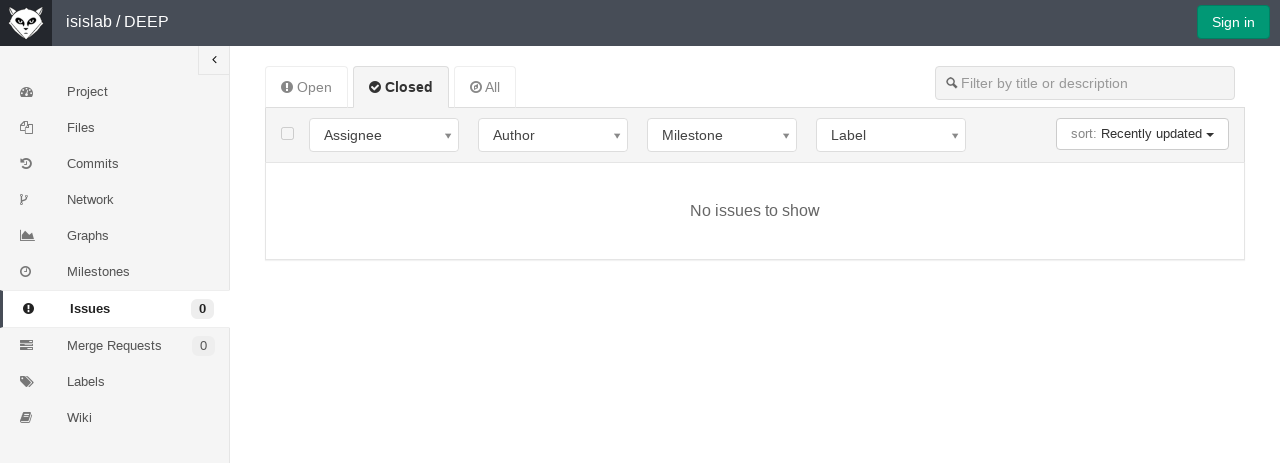

--- FILE ---
content_type: text/html; charset=utf-8
request_url: http://service.routetopa.eu:7480/isislab/DEEP/issues?assignee_id=&author_id=&label_name=&milestone_id=&scope=all&sort=updated_desc&state=closed
body_size: 3161
content:
<!DOCTYPE html>
<html lang='en'>
<head>
<meta charset='utf-8'>
<meta content='GitLab Community Edition' name='description'>
<title>
isislab / DEEP | 
GitLab
</title>
<link href="/assets/favicon-d6aa61c7c265900a7d4c45d3ac2b461f.ico" rel="shortcut icon" type="image/vnd.microsoft.icon" />
<link href="/assets/application-82ad898e8638ec932704fd2f4b13cee5.css" media="all" rel="stylesheet" />
<link href="/assets/print-a6a4a821dcebd88fd948e412660d1424.css" media="print" rel="stylesheet" />
<script src="/assets/application-99eaa5fd184a74a5aff87acc087a9b62.js"></script>
<meta content="authenticity_token" name="csrf-param" />
<meta content="Ae4Z9cxpyZsJNrWle2dxH+yo+H9aCqEKIxSXc+dEdBY=" name="csrf-token" />
<script type="text/javascript">
//<![CDATA[
window.gon={};gon.default_issues_tracker="gitlab";gon.api_version="v3";gon.relative_url_root="";gon.default_avatar_url="http://service.routetopa.eu:7480/assets/no_avatar-fd406ccede8cb1881f20921c8bfa169b.png";gon.max_file_size=10;
//]]>
</script>
<meta content='width=device-width, initial-scale=1, maximum-scale=1' name='viewport'>
<meta content='#474D57' name='theme-color'>


</head>

<body class='ui_mars  application' data-page='projects:issues:index'>
<header class='navbar navbar-fixed-top navbar-gitlab'>
<div class='navbar-inner'>
<div class='container'>
<div class='app_logo'>
<a class="home" href="/explore"><img alt="Logo white" src="/assets/logo-white-0b53cd4ea06811d79b3acd486384e047.png" />
</a></div>
<h1 class='title'><span><a href="/groups/isislab">isislab</a> / <a href="/isislab/DEEP">DEEP</a></span></h1>
<button class='navbar-toggle' data-target='.navbar-collapse' data-toggle='collapse' type='button'>
<span class='sr-only'>Toggle navigation</span>
<i class='fa fa-bars'></i>
</button>
<div class='pull-right hidden-xs'>
<a class="btn btn-sign-in btn-new append-right-10" href="/users/sign_in?redirect_to_referer=yes">Sign in</a>
</div>
<div class='navbar-collapse collapse'>
<ul class='nav navbar-nav'>
<li class='visible-xs'>
<a href="/users/sign_in?redirect_to_referer=yes">Sign in</a>
</li>
</ul>
</div>
</div>
</div>
</header>


<div class='page-sidebar-expanded page-with-sidebar'>

<div class='sidebar-wrapper'>
<ul class='project-navigation nav nav-sidebar'>
<li class="home"><a class="shortcuts-project" href="/isislab/DEEP" title="Project"><i class='fa fa-dashboard'></i>
<span>
Project
</span>
</a></li><li class=""><a class="shortcuts-tree" href="/isislab/DEEP/tree/master" title="Files"><i class='fa fa-files-o'></i>
<span>
Files
</span>
</a></li><li class=""><a class="shortcuts-commits" href="/isislab/DEEP/commits/master" title="Commits"><i class='fa fa-history'></i>
<span>
Commits
</span>
</a></li><li class=""><a class="shortcuts-network" href="/isislab/DEEP/network/master" title="Network"><i class='fa fa-code-fork'></i>
<span>
Network
</span>
</a></li><li class=""><a class="shortcuts-graphs" href="/isislab/DEEP/graphs/master" title="Graphs"><i class='fa fa-area-chart'></i>
<span>
Graphs
</span>
</a></li><li class=""><a href="/isislab/DEEP/milestones" title="Milestones"><i class='fa fa-clock-o'></i>
<span>
Milestones
</span>
</a></li><li class="active"><a class="shortcuts-issues" href="/isislab/DEEP/issues" title="Issues"><i class='fa fa-exclamation-circle'></i>
<span>
Issues
<span class='count issue_counter'>0</span>
</span>
</a></li><li class=""><a class="shortcuts-merge_requests" href="/isislab/DEEP/merge_requests" title="Merge Requests"><i class='fa fa-tasks'></i>
<span>
Merge Requests
<span class='count merge_counter'>0</span>
</span>
</a></li><li class=""><a href="/isislab/DEEP/labels" title="Labels"><i class='fa fa-tags'></i>
<span>
Labels
</span>
</a></li><li class=""><a class="shortcuts-wiki" href="/isislab/DEEP/wikis/home" title="Wiki"><i class='fa fa-book'></i>
<span>
Wiki
</span>
</a></li></ul>

<div class='collapse-nav'>
<a class="toggle-nav-collapse" href="#" title="Open/Close"><i class="fa fa-angle-left"></i></a>

</div>
</div>
<div class='content-wrapper'>
<div class='container-fluid'>
<div class='content'>
<div class='flash-container'>
</div>

<div class='clearfix'>
<div class='append-bottom-10'>
<div class='pull-right'>
<div class='pull-left'>
<form accept-charset="UTF-8" action="/isislab/DEEP/issues" class="pull-left issue-search-form" id="issue_search_form" method="get"><div style="display:none"><input name="utf8" type="hidden" value="&#x2713;" /></div>
<div class='append-right-10 hidden-xs hidden-sm'>
<input class="form-control issue_search search-text-input input-mn-300" id="issue_search" name="issue_search" placeholder="Filter by title or description" type="search" />
<input id="state" name="state" type="hidden" value="closed" />
<input id="scope" name="scope" type="hidden" value="all" />
<input id="assignee_id" name="assignee_id" type="hidden" value="" />
<input id="author_id" name="author_id" type="hidden" value="" />
<input id="milestone_id" name="milestone_id" type="hidden" value="" />
<input id="label_id" name="label_id" type="hidden" />
</div>
</form>


</div>
</div>
<div class='issues-filters'>
<div class='issues-state-filters'>
<ul class='nav nav-tabs'>
<li>
<a href="/isislab/DEEP/issues?assignee_id=&amp;author_id=&amp;label_name=&amp;milestone_id=&amp;scope=all&amp;sort=updated_desc&amp;state=opened"><i class='fa fa-exclamation-circle'></i>
Open
</a></li>
<li class='active'>
<a href="/isislab/DEEP/issues?assignee_id=&amp;author_id=&amp;label_name=&amp;milestone_id=&amp;scope=all&amp;sort=updated_desc&amp;state=closed"><i class='fa fa-check-circle'></i>
Closed
</a></li>
<li>
<a href="/isislab/DEEP/issues?assignee_id=&amp;author_id=&amp;label_name=&amp;milestone_id=&amp;scope=all&amp;sort=updated_desc&amp;state=all"><i class='fa fa-compass'></i>
All
</a></li>
</ul>
</div>
<div class='issues-details-filters'>
<form accept-charset="UTF-8" action="/isislab/DEEP/issues?scope=all&amp;sort=updated_desc&amp;state=closed" class="filter-form" method="get"><div style="display:none"><input name="utf8" type="hidden" value="&#x2713;" /></div>
<div class='check-all-holder'>
<input class="check_all_issues left" disabled="disabled" id="check_all_issues" name="check_all_issues" type="checkbox" />
</div>
<div class='issues-other-filters'>
<div class='filter-item inline'>
<input class="ajax-users-select trigger-submit" data-any-user="true" data-email-user="false" data-first-user="false" data-null-user="true" data-placeholder="Assignee" data-project-id="30" id="assignee_id" name="assignee_id" type="hidden" value="" />
</div>
<div class='filter-item inline'>
<input class="ajax-users-select trigger-submit" data-any-user="true" data-email-user="false" data-first-user="false" data-null-user="false" data-placeholder="Author" data-project-id="30" id="author_id" name="author_id" type="hidden" value="" />
</div>
<div class='filter-item inline milestone-filter'>
<select class="select2 trigger-submit" id="milestone_id" name="milestone_id"><option value="">Milestone</option></select>
</div>
<div class='filter-item inline labels-filter'>
<select class="select2 trigger-submit" id="label_name" name="label_name"><option value="">Label</option></select>
</div>
<div class='pull-right'>
<div class='dropdown inline prepend-left-10'>
<button class='dropdown-toggle btn' data-toggle='dropdown' type='button'>
<span class='light'>sort:</span>
Recently updated
<b class='caret'></b>
</button>
<ul class='dropdown-menu dropdown-menu-align-right'>
<li>
<a href="/isislab/DEEP/issues?assignee_id=&amp;author_id=&amp;label_name=&amp;milestone_id=&amp;scope=all&amp;sort=created_desc&amp;state=closed">Recently created
</a><a href="/isislab/DEEP/issues?assignee_id=&amp;author_id=&amp;label_name=&amp;milestone_id=&amp;scope=all&amp;sort=created_asc&amp;state=closed">Oldest created
</a><a href="/isislab/DEEP/issues?assignee_id=&amp;author_id=&amp;label_name=&amp;milestone_id=&amp;scope=all&amp;sort=updated_desc&amp;state=closed">Recently updated
</a><a href="/isislab/DEEP/issues?assignee_id=&amp;author_id=&amp;label_name=&amp;milestone_id=&amp;scope=all&amp;sort=updated_asc&amp;state=closed">Oldest updated
</a><a href="/isislab/DEEP/issues?assignee_id=&amp;author_id=&amp;label_name=&amp;milestone_id=&amp;scope=all&amp;sort=milestone_due_asc&amp;state=closed">Milestone due soon
</a><a href="/isislab/DEEP/issues?assignee_id=&amp;author_id=&amp;label_name=&amp;milestone_id=&amp;scope=all&amp;sort=milestone_due_desc&amp;state=closed">Milestone due later
</a></li>
</ul>
</div>

</div>
</div>
</form>

<div class='issues_bulk_update hide'>
<form accept-charset="UTF-8" action="/isislab/DEEP/issues/bulk_update" method="post"><div style="display:none"><input name="utf8" type="hidden" value="&#x2713;" /><input name="authenticity_token" type="hidden" value="Ae4Z9cxpyZsJNrWle2dxH+yo+H9aCqEKIxSXc+dEdBY=" /></div>
<select class="form-control" id="update_state_event" name="update[state_event]"><option value="">Status</option><option value="reopen">Open</option>
<option value="close">Closed</option></select>
<input class="ajax-users-select " data-any-user="false" data-email-user="false" data-first-user="false" data-null-user="true" data-placeholder="Assignee" data-project-id="30" id="update_assignee_id" name="update[assignee_id]" type="hidden" value="" />
<select id="update_milestone_id" name="update[milestone_id]"><option value="">Milestone</option><option value="-1">None (backlog)</option></select>
<input id="update_issues_ids" name="update[issues_ids]" type="hidden" value="" />
<input id="state_event" name="state_event" type="hidden" />
<button class="btn update_selected_issues btn-save" name="button" type="submit">Update issues</button>
</form>

</div>
</div>
</div>
<script>
  (function() {
    new UsersSelect();
  
    $('form.filter-form').on('submit', function(event) {
      event.preventDefault();
      return Turbolinks.visit(this.action + '&' + $(this).serialize());
    });
  
  }).call(this);
</script>

</div>
<div class='issues-holder'>
<div class='panel panel-default'>
<ul class='well-list issues-list'>

<li>
<div class='nothing-here-block'>No issues to show</div>
</li>
</ul>
</div>

</div>

</div>
</div>
</div>
</div>
</div>

<script>
  (function() {
    $('.page-sidebar-collapsed .nav-sidebar a').tooltip({
      placement: "right"
    });
  
  }).call(this);
</script>

</body>
</html>


--- FILE ---
content_type: text/css
request_url: http://service.routetopa.eu:7480/assets/application-82ad898e8638ec932704fd2f4b13cee5.css
body_size: 56013
content:
/*!
 * jQuery UI CSS Framework 1.10.4
 * http://jqueryui.com
 *
 * Copyright 2014 jQuery Foundation and other contributors
 * Released under the MIT license.
 * http://jquery.org/license
 *
 * http://api.jqueryui.com/category/theming/
 */.ui-helper-hidden{display:none}.ui-helper-hidden-accessible{border:0;clip:rect(0 0 0 0);height:1px;margin:-1px;overflow:hidden;padding:0;position:absolute;width:1px}.ui-helper-reset{margin:0;padding:0;border:0;outline:0;line-height:1.3;text-decoration:none;font-size:100%;list-style:none}.ui-helper-clearfix:before,.ui-helper-clearfix:after{content:"";display:table;border-collapse:collapse}.ui-helper-clearfix:after{clear:both}.ui-helper-clearfix{min-height:0}.ui-helper-zfix{width:100%;height:100%;top:0;left:0;position:absolute;opacity:0;filter:Alpha(Opacity=0)}.ui-front{z-index:100}.ui-state-disabled{cursor:default !important}.ui-icon{display:block;text-indent:-99999px;overflow:hidden;background-repeat:no-repeat}.ui-widget-overlay{position:fixed;top:0;left:0;width:100%;height:100%}/*!
 * jQuery UI CSS Framework 1.10.4
 * http://jqueryui.com
 *
 * Copyright 2014 jQuery Foundation and other contributors
 * Released under the MIT license.
 * http://jquery.org/license
 *
 * http://api.jqueryui.com/category/theming/
 *
 * To view and modify this theme, visit http://jqueryui.com/themeroller/
 */.ui-widget{font-family:Verdana,Arial,sans-serif;font-size:1.1em}.ui-widget .ui-widget{font-size:1em}.ui-widget input,.ui-widget select,.ui-widget textarea,.ui-widget button{font-family:Verdana,Arial,sans-serif;font-size:1em}.ui-widget-content{border:1px solid #aaa;background:#fff url(/assets/jquery-ui/ui-bg_flat_75_ffffff_40x100-7483ee09f408fbde59bbcca8ba09802a.png) 50% 50% repeat-x;color:#222}.ui-widget-content a{color:#222}.ui-widget-header{border:1px solid #aaa;background:#ccc url(/assets/jquery-ui/ui-bg_highlight-soft_75_cccccc_1x100-a738a7d5abea92284ea1448848f2c56f.png) 50% 50% repeat-x;color:#222;font-weight:bold}.ui-widget-header a{color:#222}.ui-state-default,.ui-widget-content .ui-state-default,.ui-widget-header .ui-state-default{border:1px solid #d3d3d3;background:#e6e6e6 url(/assets/jquery-ui/ui-bg_glass_75_e6e6e6_1x400-bfb6789961b81d8a8825553d28fea6d5.png) 50% 50% repeat-x;font-weight:normal;color:#555}.ui-state-default a,.ui-state-default a:link,.ui-state-default a:visited{color:#555;text-decoration:none}.ui-state-hover,.ui-widget-content .ui-state-hover,.ui-widget-header .ui-state-hover,.ui-state-focus,.ui-widget-content .ui-state-focus,.ui-widget-header .ui-state-focus{border:1px solid #999;background:#dadada url(/assets/jquery-ui/ui-bg_glass_75_dadada_1x400-67c65bbca27cb960daa568600b8a6b00.png) 50% 50% repeat-x;font-weight:normal;color:#212121}.ui-state-hover a,.ui-state-hover a:hover,.ui-state-hover a:link,.ui-state-hover a:visited,.ui-state-focus a,.ui-state-focus a:hover,.ui-state-focus a:link,.ui-state-focus a:visited{color:#212121;text-decoration:none}.ui-state-active,.ui-widget-content .ui-state-active,.ui-widget-header .ui-state-active{border:1px solid #aaa;background:#fff url(/assets/jquery-ui/ui-bg_glass_65_ffffff_1x400-650ef820b72f8618067fded6e5a8212e.png) 50% 50% repeat-x;font-weight:normal;color:#212121}.ui-state-active a,.ui-state-active a:link,.ui-state-active a:visited{color:#212121;text-decoration:none}.ui-state-highlight,.ui-widget-content .ui-state-highlight,.ui-widget-header .ui-state-highlight{border:1px solid #fcefa1;background:#fbf9ee url(/assets/jquery-ui/ui-bg_glass_55_fbf9ee_1x400-683ee1b7f667de3d12a7de204d71925c.png) 50% 50% repeat-x;color:#363636}.ui-state-highlight a,.ui-widget-content .ui-state-highlight a,.ui-widget-header .ui-state-highlight a{color:#363636}.ui-state-error,.ui-widget-content .ui-state-error,.ui-widget-header .ui-state-error{border:1px solid #cd0a0a;background:#fef1ec url(/assets/jquery-ui/ui-bg_glass_95_fef1ec_1x400-88f556de3cfa77cbeea8a87311cf2775.png) 50% 50% repeat-x;color:#cd0a0a}.ui-state-error a,.ui-widget-content .ui-state-error a,.ui-widget-header .ui-state-error a{color:#cd0a0a}.ui-state-error-text,.ui-widget-content .ui-state-error-text,.ui-widget-header .ui-state-error-text{color:#cd0a0a}.ui-priority-primary,.ui-widget-content .ui-priority-primary,.ui-widget-header .ui-priority-primary{font-weight:bold}.ui-priority-secondary,.ui-widget-content .ui-priority-secondary,.ui-widget-header .ui-priority-secondary{opacity:.7;filter:Alpha(Opacity=70);font-weight:normal}.ui-state-disabled,.ui-widget-content .ui-state-disabled,.ui-widget-header .ui-state-disabled{opacity:.35;filter:Alpha(Opacity=35);background-image:none}.ui-state-disabled .ui-icon{filter:Alpha(Opacity=35)}.ui-icon{width:16px;height:16px}.ui-icon,.ui-widget-content .ui-icon{background-image:url(/assets/jquery-ui/ui-icons_222222_256x240-ce76255e1264ae5c432c042964825274.png)}.ui-widget-header .ui-icon{background-image:url(/assets/jquery-ui/ui-icons_222222_256x240-ce76255e1264ae5c432c042964825274.png)}.ui-state-default .ui-icon{background-image:url(/assets/jquery-ui/ui-icons_888888_256x240-32016743837d24ce6d7fbe932e41b551.png)}.ui-state-hover .ui-icon,.ui-state-focus .ui-icon{background-image:url(/assets/jquery-ui/ui-icons_454545_256x240-f16a563900df31533f99dfb32d503262.png)}.ui-state-active .ui-icon{background-image:url(/assets/jquery-ui/ui-icons_454545_256x240-f16a563900df31533f99dfb32d503262.png)}.ui-state-highlight .ui-icon{background-image:url(/assets/jquery-ui/ui-icons_2e83ff_256x240-479e0190fd9ed936612cee69b3755cf6.png)}.ui-state-error .ui-icon,.ui-state-error-text .ui-icon{background-image:url(/assets/jquery-ui/ui-icons_cd0a0a_256x240-091d939ca720402246921dc1e0bfc326.png)}.ui-icon-blank{background-position:16px 16px}.ui-icon-carat-1-n{background-position:0 0}.ui-icon-carat-1-ne{background-position:-16px 0}.ui-icon-carat-1-e{background-position:-32px 0}.ui-icon-carat-1-se{background-position:-48px 0}.ui-icon-carat-1-s{background-position:-64px 0}.ui-icon-carat-1-sw{background-position:-80px 0}.ui-icon-carat-1-w{background-position:-96px 0}.ui-icon-carat-1-nw{background-position:-112px 0}.ui-icon-carat-2-n-s{background-position:-128px 0}.ui-icon-carat-2-e-w{background-position:-144px 0}.ui-icon-triangle-1-n{background-position:0 -16px}.ui-icon-triangle-1-ne{background-position:-16px -16px}.ui-icon-triangle-1-e{background-position:-32px -16px}.ui-icon-triangle-1-se{background-position:-48px -16px}.ui-icon-triangle-1-s{background-position:-64px -16px}.ui-icon-triangle-1-sw{background-position:-80px -16px}.ui-icon-triangle-1-w{background-position:-96px -16px}.ui-icon-triangle-1-nw{background-position:-112px -16px}.ui-icon-triangle-2-n-s{background-position:-128px -16px}.ui-icon-triangle-2-e-w{background-position:-144px -16px}.ui-icon-arrow-1-n{background-position:0 -32px}.ui-icon-arrow-1-ne{background-position:-16px -32px}.ui-icon-arrow-1-e{background-position:-32px -32px}.ui-icon-arrow-1-se{background-position:-48px -32px}.ui-icon-arrow-1-s{background-position:-64px -32px}.ui-icon-arrow-1-sw{background-position:-80px -32px}.ui-icon-arrow-1-w{background-position:-96px -32px}.ui-icon-arrow-1-nw{background-position:-112px -32px}.ui-icon-arrow-2-n-s{background-position:-128px -32px}.ui-icon-arrow-2-ne-sw{background-position:-144px -32px}.ui-icon-arrow-2-e-w{background-position:-160px -32px}.ui-icon-arrow-2-se-nw{background-position:-176px -32px}.ui-icon-arrowstop-1-n{background-position:-192px -32px}.ui-icon-arrowstop-1-e{background-position:-208px -32px}.ui-icon-arrowstop-1-s{background-position:-224px -32px}.ui-icon-arrowstop-1-w{background-position:-240px -32px}.ui-icon-arrowthick-1-n{background-position:0 -48px}.ui-icon-arrowthick-1-ne{background-position:-16px -48px}.ui-icon-arrowthick-1-e{background-position:-32px -48px}.ui-icon-arrowthick-1-se{background-position:-48px -48px}.ui-icon-arrowthick-1-s{background-position:-64px -48px}.ui-icon-arrowthick-1-sw{background-position:-80px -48px}.ui-icon-arrowthick-1-w{background-position:-96px -48px}.ui-icon-arrowthick-1-nw{background-position:-112px -48px}.ui-icon-arrowthick-2-n-s{background-position:-128px -48px}.ui-icon-arrowthick-2-ne-sw{background-position:-144px -48px}.ui-icon-arrowthick-2-e-w{background-position:-160px -48px}.ui-icon-arrowthick-2-se-nw{background-position:-176px -48px}.ui-icon-arrowthickstop-1-n{background-position:-192px -48px}.ui-icon-arrowthickstop-1-e{background-position:-208px -48px}.ui-icon-arrowthickstop-1-s{background-position:-224px -48px}.ui-icon-arrowthickstop-1-w{background-position:-240px -48px}.ui-icon-arrowreturnthick-1-w{background-position:0 -64px}.ui-icon-arrowreturnthick-1-n{background-position:-16px -64px}.ui-icon-arrowreturnthick-1-e{background-position:-32px -64px}.ui-icon-arrowreturnthick-1-s{background-position:-48px -64px}.ui-icon-arrowreturn-1-w{background-position:-64px -64px}.ui-icon-arrowreturn-1-n{background-position:-80px -64px}.ui-icon-arrowreturn-1-e{background-position:-96px -64px}.ui-icon-arrowreturn-1-s{background-position:-112px -64px}.ui-icon-arrowrefresh-1-w{background-position:-128px -64px}.ui-icon-arrowrefresh-1-n{background-position:-144px -64px}.ui-icon-arrowrefresh-1-e{background-position:-160px -64px}.ui-icon-arrowrefresh-1-s{background-position:-176px -64px}.ui-icon-arrow-4{background-position:0 -80px}.ui-icon-arrow-4-diag{background-position:-16px -80px}.ui-icon-extlink{background-position:-32px -80px}.ui-icon-newwin{background-position:-48px -80px}.ui-icon-refresh{background-position:-64px -80px}.ui-icon-shuffle{background-position:-80px -80px}.ui-icon-transfer-e-w{background-position:-96px -80px}.ui-icon-transferthick-e-w{background-position:-112px -80px}.ui-icon-folder-collapsed{background-position:0 -96px}.ui-icon-folder-open{background-position:-16px -96px}.ui-icon-document{background-position:-32px -96px}.ui-icon-document-b{background-position:-48px -96px}.ui-icon-note{background-position:-64px -96px}.ui-icon-mail-closed{background-position:-80px -96px}.ui-icon-mail-open{background-position:-96px -96px}.ui-icon-suitcase{background-position:-112px -96px}.ui-icon-comment{background-position:-128px -96px}.ui-icon-person{background-position:-144px -96px}.ui-icon-print{background-position:-160px -96px}.ui-icon-trash{background-position:-176px -96px}.ui-icon-locked{background-position:-192px -96px}.ui-icon-unlocked{background-position:-208px -96px}.ui-icon-bookmark{background-position:-224px -96px}.ui-icon-tag{background-position:-240px -96px}.ui-icon-home{background-position:0 -112px}.ui-icon-flag{background-position:-16px -112px}.ui-icon-calendar{background-position:-32px -112px}.ui-icon-cart{background-position:-48px -112px}.ui-icon-pencil{background-position:-64px -112px}.ui-icon-clock{background-position:-80px -112px}.ui-icon-disk{background-position:-96px -112px}.ui-icon-calculator{background-position:-112px -112px}.ui-icon-zoomin{background-position:-128px -112px}.ui-icon-zoomout{background-position:-144px -112px}.ui-icon-search{background-position:-160px -112px}.ui-icon-wrench{background-position:-176px -112px}.ui-icon-gear{background-position:-192px -112px}.ui-icon-heart{background-position:-208px -112px}.ui-icon-star{background-position:-224px -112px}.ui-icon-link{background-position:-240px -112px}.ui-icon-cancel{background-position:0 -128px}.ui-icon-plus{background-position:-16px -128px}.ui-icon-plusthick{background-position:-32px -128px}.ui-icon-minus{background-position:-48px -128px}.ui-icon-minusthick{background-position:-64px -128px}.ui-icon-close{background-position:-80px -128px}.ui-icon-closethick{background-position:-96px -128px}.ui-icon-key{background-position:-112px -128px}.ui-icon-lightbulb{background-position:-128px -128px}.ui-icon-scissors{background-position:-144px -128px}.ui-icon-clipboard{background-position:-160px -128px}.ui-icon-copy{background-position:-176px -128px}.ui-icon-contact{background-position:-192px -128px}.ui-icon-image{background-position:-208px -128px}.ui-icon-video{background-position:-224px -128px}.ui-icon-script{background-position:-240px -128px}.ui-icon-alert{background-position:0 -144px}.ui-icon-info{background-position:-16px -144px}.ui-icon-notice{background-position:-32px -144px}.ui-icon-help{background-position:-48px -144px}.ui-icon-check{background-position:-64px -144px}.ui-icon-bullet{background-position:-80px -144px}.ui-icon-radio-on{background-position:-96px -144px}.ui-icon-radio-off{background-position:-112px -144px}.ui-icon-pin-w{background-position:-128px -144px}.ui-icon-pin-s{background-position:-144px -144px}.ui-icon-play{background-position:0 -160px}.ui-icon-pause{background-position:-16px -160px}.ui-icon-seek-next{background-position:-32px -160px}.ui-icon-seek-prev{background-position:-48px -160px}.ui-icon-seek-end{background-position:-64px -160px}.ui-icon-seek-start{background-position:-80px -160px}.ui-icon-seek-first{background-position:-80px -160px}.ui-icon-stop{background-position:-96px -160px}.ui-icon-eject{background-position:-112px -160px}.ui-icon-volume-off{background-position:-128px -160px}.ui-icon-volume-on{background-position:-144px -160px}.ui-icon-power{background-position:0 -176px}.ui-icon-signal-diag{background-position:-16px -176px}.ui-icon-signal{background-position:-32px -176px}.ui-icon-battery-0{background-position:-48px -176px}.ui-icon-battery-1{background-position:-64px -176px}.ui-icon-battery-2{background-position:-80px -176px}.ui-icon-battery-3{background-position:-96px -176px}.ui-icon-circle-plus{background-position:0 -192px}.ui-icon-circle-minus{background-position:-16px -192px}.ui-icon-circle-close{background-position:-32px -192px}.ui-icon-circle-triangle-e{background-position:-48px -192px}.ui-icon-circle-triangle-s{background-position:-64px -192px}.ui-icon-circle-triangle-w{background-position:-80px -192px}.ui-icon-circle-triangle-n{background-position:-96px -192px}.ui-icon-circle-arrow-e{background-position:-112px -192px}.ui-icon-circle-arrow-s{background-position:-128px -192px}.ui-icon-circle-arrow-w{background-position:-144px -192px}.ui-icon-circle-arrow-n{background-position:-160px -192px}.ui-icon-circle-zoomin{background-position:-176px -192px}.ui-icon-circle-zoomout{background-position:-192px -192px}.ui-icon-circle-check{background-position:-208px -192px}.ui-icon-circlesmall-plus{background-position:0 -208px}.ui-icon-circlesmall-minus{background-position:-16px -208px}.ui-icon-circlesmall-close{background-position:-32px -208px}.ui-icon-squaresmall-plus{background-position:-48px -208px}.ui-icon-squaresmall-minus{background-position:-64px -208px}.ui-icon-squaresmall-close{background-position:-80px -208px}.ui-icon-grip-dotted-vertical{background-position:0 -224px}.ui-icon-grip-dotted-horizontal{background-position:-16px -224px}.ui-icon-grip-solid-vertical{background-position:-32px -224px}.ui-icon-grip-solid-horizontal{background-position:-48px -224px}.ui-icon-gripsmall-diagonal-se{background-position:-64px -224px}.ui-icon-grip-diagonal-se{background-position:-80px -224px}.ui-corner-all,.ui-corner-top,.ui-corner-left,.ui-corner-tl{border-top-left-radius:4px}.ui-corner-all,.ui-corner-top,.ui-corner-right,.ui-corner-tr{border-top-right-radius:4px}.ui-corner-all,.ui-corner-bottom,.ui-corner-left,.ui-corner-bl{border-bottom-left-radius:4px}.ui-corner-all,.ui-corner-bottom,.ui-corner-right,.ui-corner-br{border-bottom-right-radius:4px}.ui-widget-overlay{background:#aaa url(/assets/jquery-ui/ui-bg_flat_0_aaaaaa_40x100-26b3b67ce4fe5414cb224640373ffc6b.png) 50% 50% repeat-x;opacity:0.3;filter:Alpha(Opacity=30)}.ui-widget-shadow{margin:-8px 0 0 -8px;padding:8px;background:#aaa url(/assets/jquery-ui/ui-bg_flat_0_aaaaaa_40x100-26b3b67ce4fe5414cb224640373ffc6b.png) 50% 50% repeat-x;opacity:0.3;filter:Alpha(Opacity=30);border-radius:8px}/*!
 * jQuery UI Datepicker 1.10.4
 * http://jqueryui.com
 *
 * Copyright 2014 jQuery Foundation and other contributors
 * Released under the MIT license.
 * http://jquery.org/license
 *
 * http://api.jqueryui.com/datepicker/#theming
 */.ui-datepicker{width:17em;padding:.2em .2em 0;display:none}.ui-datepicker .ui-datepicker-header{position:relative;padding:.2em 0}.ui-datepicker .ui-datepicker-prev,.ui-datepicker .ui-datepicker-next{position:absolute;top:2px;width:1.8em;height:1.8em}.ui-datepicker .ui-datepicker-prev-hover,.ui-datepicker .ui-datepicker-next-hover{top:1px}.ui-datepicker .ui-datepicker-prev{left:2px}.ui-datepicker .ui-datepicker-next{right:2px}.ui-datepicker .ui-datepicker-prev-hover{left:1px}.ui-datepicker .ui-datepicker-next-hover{right:1px}.ui-datepicker .ui-datepicker-prev span,.ui-datepicker .ui-datepicker-next span{display:block;position:absolute;left:50%;margin-left:-8px;top:50%;margin-top:-8px}.ui-datepicker .ui-datepicker-title{margin:0 2.3em;line-height:1.8em;text-align:center}.ui-datepicker .ui-datepicker-title select{font-size:1em;margin:1px 0}.ui-datepicker select.ui-datepicker-month,.ui-datepicker select.ui-datepicker-year{width:49%}.ui-datepicker table{width:100%;font-size:.9em;border-collapse:collapse;margin:0 0 .4em}.ui-datepicker th{padding:.7em .3em;text-align:center;font-weight:bold;border:0}.ui-datepicker td{border:0;padding:1px}.ui-datepicker td span,.ui-datepicker td a{display:block;padding:.2em;text-align:right;text-decoration:none}.ui-datepicker .ui-datepicker-buttonpane{background-image:none;margin:.7em 0 0 0;padding:0 .2em;border-left:0;border-right:0;border-bottom:0}.ui-datepicker .ui-datepicker-buttonpane button{float:right;margin:.5em .2em .4em;cursor:pointer;padding:.2em .6em .3em .6em;width:auto;overflow:visible}.ui-datepicker .ui-datepicker-buttonpane button.ui-datepicker-current{float:left}.ui-datepicker.ui-datepicker-multi{width:auto}.ui-datepicker-multi .ui-datepicker-group{float:left}.ui-datepicker-multi .ui-datepicker-group table{width:95%;margin:0 auto .4em}.ui-datepicker-multi-2 .ui-datepicker-group{width:50%}.ui-datepicker-multi-3 .ui-datepicker-group{width:33.3%}.ui-datepicker-multi-4 .ui-datepicker-group{width:25%}.ui-datepicker-multi .ui-datepicker-group-last .ui-datepicker-header,.ui-datepicker-multi .ui-datepicker-group-middle .ui-datepicker-header{border-left-width:0}.ui-datepicker-multi .ui-datepicker-buttonpane{clear:left}.ui-datepicker-row-break{clear:both;width:100%;font-size:0}.ui-datepicker-rtl{direction:rtl}.ui-datepicker-rtl .ui-datepicker-prev{right:2px;left:auto}.ui-datepicker-rtl .ui-datepicker-next{left:2px;right:auto}.ui-datepicker-rtl .ui-datepicker-prev:hover{right:1px;left:auto}.ui-datepicker-rtl .ui-datepicker-next:hover{left:1px;right:auto}.ui-datepicker-rtl .ui-datepicker-buttonpane{clear:right}.ui-datepicker-rtl .ui-datepicker-buttonpane button{float:left}.ui-datepicker-rtl .ui-datepicker-buttonpane button.ui-datepicker-current,.ui-datepicker-rtl .ui-datepicker-group{float:right}.ui-datepicker-rtl .ui-datepicker-group-last .ui-datepicker-header,.ui-datepicker-rtl .ui-datepicker-group-middle .ui-datepicker-header{border-right-width:0;border-left-width:1px}/*!
 * jQuery UI Menu 1.10.4
 * http://jqueryui.com
 *
 * Copyright 2014 jQuery Foundation and other contributors
 * Released under the MIT license.
 * http://jquery.org/license
 *
 * http://api.jqueryui.com/menu/#theming
 */.ui-menu{list-style:none;padding:2px;margin:0;display:block;outline:none}.ui-menu .ui-menu{margin-top:-3px;position:absolute}.ui-menu .ui-menu-item{margin:0;padding:0;width:100%;list-style-image:url([data-uri])}.ui-menu .ui-menu-divider{margin:5px -2px 5px -2px;height:0;font-size:0;line-height:0;border-width:1px 0 0 0}.ui-menu .ui-menu-item a{text-decoration:none;display:block;padding:2px .4em;line-height:1.5;min-height:0;font-weight:normal}.ui-menu .ui-menu-item a.ui-state-focus,.ui-menu .ui-menu-item a.ui-state-active{font-weight:normal;margin:-1px}.ui-menu .ui-state-disabled{font-weight:normal;margin:.4em 0 .2em;line-height:1.5}.ui-menu .ui-state-disabled a{cursor:default}.ui-menu-icons{position:relative}.ui-menu-icons .ui-menu-item a{position:relative;padding-left:2em}.ui-menu .ui-icon{position:absolute;top:.2em;left:.2em}.ui-menu .ui-menu-icon{position:static;float:right}/*!
 * jQuery UI Autocomplete 1.10.4
 * http://jqueryui.com
 *
 * Copyright 2014 jQuery Foundation and other contributors
 * Released under the MIT license.
 * http://jquery.org/license
 *
 * http://api.jqueryui.com/autocomplete/#theming
 */.ui-autocomplete{position:absolute;top:0;left:0;cursor:default}.atwho-view{position:absolute;top:0;left:0;display:none;margin-top:18px;background:#fff;border:1px solid #DDD;border-radius:3px;box-shadow:0 0 5px rgba(0,0,0,0.1);min-width:120px;z-index:10}.atwho-view .cur{background:#36F;color:#fff}.atwho-view .cur small{color:#fff}.atwho-view strong{color:#36F}.atwho-view .cur strong{color:#fff;font:bold}.atwho-view ul{list-style:none;padding:0;margin:auto}.atwho-view ul li{display:block;padding:5px 10px;border-bottom:1px solid #DDD;cursor:pointer}.atwho-view small{font-size:smaller;color:#777;font-weight:400}.select2-container{margin:0;position:relative;display:inline-block;zoom:1;*display:inline;vertical-align:middle}.select2-container,.select2-drop,.select2-search,.select2-search input{-webkit-box-sizing:border-box;-moz-box-sizing:border-box;box-sizing:border-box}.select2-container .select2-choice{display:block;height:26px;padding:0 0 0 8px;overflow:hidden;position:relative;border:1px solid #aaa;white-space:nowrap;line-height:26px;color:#444;text-decoration:none;border-radius:4px;background-clip:padding-box;-webkit-touch-callout:none;-webkit-user-select:none;-moz-user-select:none;-ms-user-select:none;user-select:none;background-color:#fff;background-image:-webkit-gradient(linear, left bottom, left top, color-stop(0, #eee), color-stop(0.5, #fff));background-image:-webkit-linear-gradient(center bottom, #eee 0%, #fff 50%);background-image:-moz-linear-gradient(center bottom, #eee 0%, #fff 50%);filter:progid:DXImageTransform.Microsoft.gradient(startColorstr = '#ffffff', endColorstr = '#eeeeee', GradientType = 0);background-image:linear-gradient(top, #fff 0%, #eee 50%)}.select2-container.select2-drop-above .select2-choice{border-bottom-color:#aaa;border-radius:0 0 4px 4px;background-image:-webkit-gradient(linear, left bottom, left top, color-stop(0, #eee), color-stop(0.9, #fff));background-image:-webkit-linear-gradient(center bottom, #eee 0%, #fff 90%);background-image:-moz-linear-gradient(center bottom, #eee 0%, #fff 90%);filter:progid:DXImageTransform.Microsoft.gradient(startColorstr='#ffffff', endColorstr='#eeeeee', GradientType=0);background-image:linear-gradient(top, #eee 0%, #fff 90%)}.select2-container.select2-allowclear .select2-choice .select2-chosen{margin-right:42px}.select2-container .select2-choice>.select2-chosen{margin-right:26px;display:block;overflow:hidden;white-space:nowrap;text-overflow:ellipsis}.select2-container .select2-choice abbr{display:none;width:12px;height:12px;position:absolute;right:24px;top:8px;font-size:1px;text-decoration:none;border:0;background:url(/assets/select2-221e01348131f54ea33a7a5f6e2b686b.png) right top no-repeat;cursor:pointer;outline:0}.select2-container.select2-allowclear .select2-choice abbr{display:inline-block}.select2-container .select2-choice abbr:hover{background-position:right -11px;cursor:pointer}.select2-drop-mask{border:0;margin:0;padding:0;position:fixed;left:0;top:0;min-height:100%;min-width:100%;height:auto;width:auto;opacity:0;z-index:9998;background-color:#fff;filter:alpha(opacity=0)}.select2-drop{width:100%;margin-top:-1px;position:absolute;z-index:9999;top:100%;background:#fff;color:#000;border:1px solid #aaa;border-top:0;border-radius:0 0 4px 4px;-webkit-box-shadow:0 4px 5px rgba(0,0,0,0.15);box-shadow:0 4px 5px rgba(0,0,0,0.15)}.select2-drop-auto-width{border-top:1px solid #aaa;width:auto}.select2-drop-auto-width .select2-search{padding-top:4px}.select2-drop.select2-drop-above{margin-top:1px;border-top:1px solid #aaa;border-bottom:0;border-radius:4px 4px 0 0;-webkit-box-shadow:0 -4px 5px rgba(0,0,0,0.15);box-shadow:0 -4px 5px rgba(0,0,0,0.15)}.select2-drop-active{border:1px solid #5897fb;border-top:none}.select2-drop.select2-drop-above.select2-drop-active{border-top:1px solid #5897fb}.select2-container .select2-choice .select2-arrow{display:inline-block;width:18px;height:100%;position:absolute;right:0;top:0;border-left:1px solid #aaa;border-radius:0 4px 4px 0;background-clip:padding-box;background:#ccc;background-image:-webkit-gradient(linear, left bottom, left top, color-stop(0, #ccc), color-stop(0.6, #eee));background-image:-webkit-linear-gradient(center bottom, #ccc 0%, #eee 60%);background-image:-moz-linear-gradient(center bottom, #ccc 0%, #eee 60%);filter:progid:DXImageTransform.Microsoft.gradient(startColorstr = '#eeeeee', endColorstr = '#cccccc', GradientType = 0);background-image:linear-gradient(top, #ccc 0%, #eee 60%)}.select2-container .select2-choice .select2-arrow b{display:block;width:100%;height:100%;background:url(/assets/select2-221e01348131f54ea33a7a5f6e2b686b.png) no-repeat 0 1px}.select2-search{display:inline-block;width:100%;min-height:26px;margin:0;padding-left:4px;padding-right:4px;position:relative;z-index:10000;white-space:nowrap}.select2-search input{width:100%;height:auto !important;min-height:26px;padding:4px 20px 4px 5px;margin:0;outline:0;font-family:sans-serif;font-size:1em;border:1px solid #aaa;border-radius:0;-webkit-box-shadow:none;box-shadow:none;background:#fff url(/assets/select2-221e01348131f54ea33a7a5f6e2b686b.png) no-repeat 100% -22px;background:url(/assets/select2-221e01348131f54ea33a7a5f6e2b686b.png) no-repeat 100% -22px,-webkit-gradient(linear, left bottom, left top, color-stop(0.85, #fff), color-stop(0.99, #eee));background:url(/assets/select2-221e01348131f54ea33a7a5f6e2b686b.png) no-repeat 100% -22px,-webkit-linear-gradient(center bottom, #fff 85%, #eee 99%);background:url(/assets/select2-221e01348131f54ea33a7a5f6e2b686b.png) no-repeat 100% -22px,-moz-linear-gradient(center bottom, #fff 85%, #eee 99%);background:url(/assets/select2-221e01348131f54ea33a7a5f6e2b686b.png) no-repeat 100% -22px,linear-gradient(top, #fff 85%, #eee 99%)}.select2-drop.select2-drop-above .select2-search input{margin-top:4px}.select2-search input.select2-active{background:#fff url(/assets/select2-spinner-cb8785807f863e310841ba5272a95a7c.gif) no-repeat 100%;background:url(/assets/select2-spinner-cb8785807f863e310841ba5272a95a7c.gif) no-repeat 100%,-webkit-gradient(linear, left bottom, left top, color-stop(0.85, #fff), color-stop(0.99, #eee));background:url(/assets/select2-spinner-cb8785807f863e310841ba5272a95a7c.gif) no-repeat 100%,-webkit-linear-gradient(center bottom, #fff 85%, #eee 99%);background:url(/assets/select2-spinner-cb8785807f863e310841ba5272a95a7c.gif) no-repeat 100%,-moz-linear-gradient(center bottom, #fff 85%, #eee 99%);background:url(/assets/select2-spinner-cb8785807f863e310841ba5272a95a7c.gif) no-repeat 100%,linear-gradient(top, #fff 85%, #eee 99%)}.select2-container-active .select2-choice,.select2-container-active .select2-choices{border:1px solid #5897fb;outline:none;-webkit-box-shadow:0 0 5px rgba(0,0,0,0.3);box-shadow:0 0 5px rgba(0,0,0,0.3)}.select2-dropdown-open .select2-choice{border-bottom-color:transparent;-webkit-box-shadow:0 1px 0 #fff inset;box-shadow:0 1px 0 #fff inset;border-bottom-left-radius:0;border-bottom-right-radius:0;background-color:#eee;background-image:-webkit-gradient(linear, left bottom, left top, color-stop(0, #fff), color-stop(0.5, #eee));background-image:-webkit-linear-gradient(center bottom, #fff 0%, #eee 50%);background-image:-moz-linear-gradient(center bottom, #fff 0%, #eee 50%);filter:progid:DXImageTransform.Microsoft.gradient(startColorstr='#eeeeee', endColorstr='#ffffff', GradientType=0);background-image:linear-gradient(top, #fff 0%, #eee 50%)}.select2-dropdown-open.select2-drop-above .select2-choice,.select2-dropdown-open.select2-drop-above .select2-choices{border:1px solid #5897fb;border-top-color:transparent;background-image:-webkit-gradient(linear, left top, left bottom, color-stop(0, #fff), color-stop(0.5, #eee));background-image:-webkit-linear-gradient(center top, #fff 0%, #eee 50%);background-image:-moz-linear-gradient(center top, #fff 0%, #eee 50%);filter:progid:DXImageTransform.Microsoft.gradient(startColorstr='#eeeeee', endColorstr='#ffffff', GradientType=0);background-image:linear-gradient(bottom, #fff 0%, #eee 50%)}.select2-dropdown-open .select2-choice .select2-arrow{background:transparent;border-left:none;filter:none}.select2-dropdown-open .select2-choice .select2-arrow b{background-position:-18px 1px}.select2-results{max-height:200px;padding:0 0 0 4px;margin:4px 4px 4px 0;position:relative;overflow-x:hidden;overflow-y:auto;-webkit-tap-highlight-color:rgba(0,0,0,0)}.select2-results ul.select2-result-sub{margin:0;padding-left:0}.select2-results ul.select2-result-sub>li .select2-result-label{padding-left:20px}.select2-results ul.select2-result-sub ul.select2-result-sub>li .select2-result-label{padding-left:40px}.select2-results ul.select2-result-sub ul.select2-result-sub ul.select2-result-sub>li .select2-result-label{padding-left:60px}.select2-results ul.select2-result-sub ul.select2-result-sub ul.select2-result-sub ul.select2-result-sub>li .select2-result-label{padding-left:80px}.select2-results ul.select2-result-sub ul.select2-result-sub ul.select2-result-sub ul.select2-result-sub ul.select2-result-sub>li .select2-result-label{padding-left:100px}.select2-results ul.select2-result-sub ul.select2-result-sub ul.select2-result-sub ul.select2-result-sub ul.select2-result-sub ul.select2-result-sub>li .select2-result-label{padding-left:110px}.select2-results ul.select2-result-sub ul.select2-result-sub ul.select2-result-sub ul.select2-result-sub ul.select2-result-sub ul.select2-result-sub ul.select2-result-sub>li .select2-result-label{padding-left:120px}.select2-results li{list-style:none;display:list-item;background-image:none}.select2-results li.select2-result-with-children>.select2-result-label{font-weight:bold}.select2-results .select2-result-label{padding:3px 7px 4px;margin:0;cursor:pointer;min-height:1em;-webkit-touch-callout:none;-webkit-user-select:none;-moz-user-select:none;-ms-user-select:none;user-select:none}.select2-results .select2-highlighted{background:#3875d7;color:#fff}.select2-results li em{background:#feffde;font-style:normal}.select2-results .select2-highlighted em{background:transparent}.select2-results .select2-highlighted ul{background:#fff;color:#000}.select2-results .select2-no-results,.select2-results .select2-searching,.select2-results .select2-selection-limit{background:#f4f4f4;display:list-item}.select2-results .select2-disabled.select2-highlighted{color:#666;background:#f4f4f4;display:list-item;cursor:default}.select2-results .select2-disabled{background:#f4f4f4;display:list-item;cursor:default}.select2-results .select2-selected{display:none}.select2-more-results.select2-active{background:#f4f4f4 url(/assets/select2-spinner-cb8785807f863e310841ba5272a95a7c.gif) no-repeat 100%}.select2-more-results{background:#f4f4f4;display:list-item}.select2-container.select2-container-disabled .select2-choice{background-color:#f4f4f4;background-image:none;border:1px solid #ddd;cursor:default}.select2-container.select2-container-disabled .select2-choice .select2-arrow{background-color:#f4f4f4;background-image:none;border-left:0}.select2-container.select2-container-disabled .select2-choice abbr{display:none}.select2-container-multi .select2-choices{height:auto !important;height:1%;margin:0;padding:0;position:relative;border:1px solid #aaa;cursor:text;overflow:hidden;background-color:#fff;background-image:-webkit-gradient(linear, 0% 0%, 0% 100%, color-stop(1%, #eee), color-stop(15%, #fff));background-image:-webkit-linear-gradient(top, #eee 1%, #fff 15%);background-image:-moz-linear-gradient(top, #eee 1%, #fff 15%);background-image:linear-gradient(top, #eee 1%, #fff 15%)}.select2-locked{padding:3px 5px 3px 5px !important}.select2-container-multi .select2-choices{min-height:26px}.select2-container-multi.select2-container-active .select2-choices{border:1px solid #5897fb;outline:none;-webkit-box-shadow:0 0 5px rgba(0,0,0,0.3);box-shadow:0 0 5px rgba(0,0,0,0.3)}.select2-container-multi .select2-choices li{float:left;list-style:none}.select2-container-multi .select2-choices .select2-search-field{margin:0;padding:0;white-space:nowrap}.select2-container-multi .select2-choices .select2-search-field input{padding:5px;margin:1px 0;font-family:sans-serif;font-size:100%;color:#666;outline:0;border:0;-webkit-box-shadow:none;box-shadow:none;background:transparent !important}.select2-container-multi .select2-choices .select2-search-field input.select2-active{background:#fff url(/assets/select2-spinner-cb8785807f863e310841ba5272a95a7c.gif) no-repeat 100% !important}.select2-default{color:#999 !important}.select2-container-multi .select2-choices .select2-search-choice{padding:3px 5px 3px 18px;margin:3px 0 3px 5px;position:relative;line-height:13px;color:#333;cursor:default;border:1px solid #aaaaaa;border-radius:3px;-webkit-box-shadow:0 0 2px #fff inset,0 1px 0 rgba(0,0,0,0.05);box-shadow:0 0 2px #fff inset,0 1px 0 rgba(0,0,0,0.05);background-clip:padding-box;-webkit-touch-callout:none;-webkit-user-select:none;-moz-user-select:none;-ms-user-select:none;user-select:none;background-color:#e4e4e4;filter:progid:DXImageTransform.Microsoft.gradient(startColorstr='#eeeeee', endColorstr='#f4f4f4', GradientType=0);background-image:-webkit-gradient(linear, 0% 0%, 0% 100%, color-stop(20%, #f4f4f4), color-stop(50%, #f0f0f0), color-stop(52%, #e8e8e8), color-stop(100%, #eee));background-image:-webkit-linear-gradient(top, #f4f4f4 20%, #f0f0f0 50%, #e8e8e8 52%, #eee 100%);background-image:-moz-linear-gradient(top, #f4f4f4 20%, #f0f0f0 50%, #e8e8e8 52%, #eee 100%);background-image:linear-gradient(top, #f4f4f4 20%, #f0f0f0 50%, #e8e8e8 52%, #eee 100%)}.select2-container-multi .select2-choices .select2-search-choice .select2-chosen{cursor:default}.select2-container-multi .select2-choices .select2-search-choice-focus{background:#d4d4d4}.select2-search-choice-close{display:block;width:12px;height:13px;position:absolute;right:3px;top:4px;font-size:1px;outline:none;background:url(/assets/select2-221e01348131f54ea33a7a5f6e2b686b.png) right top no-repeat}.select2-container-multi .select2-search-choice-close{left:3px}.select2-container-multi .select2-choices .select2-search-choice .select2-search-choice-close:hover{background-position:right -11px}.select2-container-multi .select2-choices .select2-search-choice-focus .select2-search-choice-close{background-position:right -11px}.select2-container-multi.select2-container-disabled .select2-choices{background-color:#f4f4f4;background-image:none;border:1px solid #ddd;cursor:default}.select2-container-multi.select2-container-disabled .select2-choices .select2-search-choice{padding:3px 5px 3px 5px;border:1px solid #ddd;background-image:none;background-color:#f4f4f4}.select2-container-multi.select2-container-disabled .select2-choices .select2-search-choice .select2-search-choice-close{display:none;background:none}.select2-result-selectable .select2-match,.select2-result-unselectable .select2-match{text-decoration:underline}.select2-offscreen,.select2-offscreen:focus{clip:rect(0 0 0 0) !important;width:1px !important;height:1px !important;border:0 !important;margin:0 !important;padding:0 !important;overflow:hidden !important;position:absolute !important;outline:0 !important;left:0px !important;top:0px !important}.select2-display-none{display:none}.select2-measure-scrollbar{position:absolute;top:-10000px;left:-10000px;width:100px;height:100px;overflow:scroll}@media only screen and (-webkit-min-device-pixel-ratio: 1.5), only screen and (min-resolution: 144dpi){.select2-search input,.select2-search-choice-close,.select2-container .select2-choice abbr,.select2-container .select2-choice .select2-arrow b{background-image:url(/assets/select2x2-47a0b51b434a832dd65b47f2240cc6be.png) !important;background-repeat:no-repeat !important;background-size:60px 40px !important}.select2-search input{background-position:100% -21px !important}}html{overflow-y:scroll}html.touch .tooltip{display:none !important}html body{padding-top:46px}.container{padding-top:0;z-index:5}.container .content{margin:0 0}.navless-container{margin-top:30px}/*! normalize.css v3.0.2 | MIT License | git.io/normalize */html{font-family:sans-serif;-ms-text-size-adjust:100%;-webkit-text-size-adjust:100%}body{margin:0}article,aside,details,figcaption,figure,footer,header,hgroup,main,menu,nav,section,summary{display:block}audio,canvas,progress,video{display:inline-block;vertical-align:baseline}audio:not([controls]){display:none;height:0}[hidden],template{display:none}a{background-color:transparent}a:active,a:hover{outline:0}abbr[title]{border-bottom:1px dotted}b,strong{font-weight:bold}dfn{font-style:italic}h1{font-size:2em;margin:0.67em 0}mark{background:#ff0;color:#000}small{font-size:80%}sub,sup{font-size:75%;line-height:0;position:relative;vertical-align:baseline}sup{top:-0.5em}sub{bottom:-0.25em}img{border:0}svg:not(:root){overflow:hidden}figure{margin:1em 40px}hr{-moz-box-sizing:content-box;box-sizing:content-box;height:0}pre{overflow:auto}code,kbd,pre,samp{font-family:monospace, monospace;font-size:1em}button,input,optgroup,select,textarea{color:inherit;font:inherit;margin:0}button{overflow:visible}button,select{text-transform:none}button,html input[type="button"],input[type="reset"],input[type="submit"]{-webkit-appearance:button;cursor:pointer}button[disabled],html input[disabled]{cursor:default}button::-moz-focus-inner,input::-moz-focus-inner{border:0;padding:0}input{line-height:normal}input[type="checkbox"],input[type="radio"]{box-sizing:border-box;padding:0}input[type="number"]::-webkit-inner-spin-button,input[type="number"]::-webkit-outer-spin-button{height:auto}input[type="search"]{-webkit-appearance:textfield;-moz-box-sizing:content-box;-webkit-box-sizing:content-box;box-sizing:content-box}input[type="search"]::-webkit-search-cancel-button,input[type="search"]::-webkit-search-decoration{-webkit-appearance:none}fieldset{border:1px solid #c0c0c0;margin:0 2px;padding:0.35em 0.625em 0.75em}legend{border:0;padding:0}textarea{overflow:auto}optgroup{font-weight:bold}table{border-collapse:collapse;border-spacing:0}td,th{padding:0}/*! Source: https://github.com/h5bp/html5-boilerplate/blob/master/src/css/main.css */@media print{*,*:before,*:after{background:transparent !important;color:#000 !important;box-shadow:none !important;text-shadow:none !important}a,a:visited{text-decoration:underline}a[href]:after{content:" (" attr(href) ")"}abbr[title]:after{content:" (" attr(title) ")"}a[href^="#"]:after,a[href^="javascript:"]:after{content:""}pre,blockquote{border:1px solid #999;page-break-inside:avoid}thead{display:table-header-group}tr,img{page-break-inside:avoid}img{max-width:100% !important}p,h2,h3{orphans:3;widows:3}h2,h3{page-break-after:avoid}select{background:#fff !important}.navbar{display:none}.btn>.caret,.commits-compare-switch>.caret,.dropup>.btn>.caret,.dropup>.commits-compare-switch>.caret{border-top-color:#000 !important}.label,.shortcut-mappings .key{border:1px solid #000}.table,.file-holder table,.wiki table,.md table,ul.notes .note .note-body .note-text table,.tree-holder .tree-table{border-collapse:collapse !important}.table td,.file-holder table td,.wiki table td,.md table td,ul.notes .note .note-body .note-text table td,.tree-holder .tree-table td,.table th,.file-holder table th,.wiki table th,.md table th,ul.notes .note .note-body .note-text table th,.tree-holder .tree-table th{background-color:#fff !important}.table-bordered th,.wiki table th,.md table th,ul.notes .note .note-body .note-text table th,.table-bordered td,.wiki table td,.md table td,ul.notes .note .note-body .note-text table td{border:1px solid #ddd !important}}*{-webkit-box-sizing:border-box;-moz-box-sizing:border-box;box-sizing:border-box}*:before,*:after{-webkit-box-sizing:border-box;-moz-box-sizing:border-box;box-sizing:border-box}html{font-size:10px;-webkit-tap-highlight-color:rgba(0,0,0,0)}body{font-family:"Helvetica Neue", Helvetica, Arial, sans-serif;font-size:14px;line-height:1.42857143;color:#222222;background-color:white}input,button,select,textarea{font-family:inherit;font-size:inherit;line-height:inherit}a{color:#446e9b;text-decoration:none}a:hover,a:focus{color:#2d4866;text-decoration:underline}a:focus{outline:thin dotted;outline:5px auto -webkit-focus-ring-color;outline-offset:-2px}figure{margin:0}img{vertical-align:middle}.img-responsive{display:block;max-width:100%;height:auto}.img-rounded{border-radius:6px}.img-thumbnail{padding:4px;line-height:1.42857143;background-color:white;border:1px solid #dddddd;border-radius:4px;-webkit-transition:all 0.2s ease-in-out;-o-transition:all 0.2s ease-in-out;transition:all 0.2s ease-in-out;display:inline-block;max-width:100%;height:auto}.img-circle{border-radius:50%}hr{margin-top:20px;margin-bottom:20px;border:0;border-top:1px solid #eeeeee}.sr-only{position:absolute;width:1px;height:1px;margin:-1px;padding:0;overflow:hidden;clip:rect(0, 0, 0, 0);border:0}.sr-only-focusable:active,.sr-only-focusable:focus{position:static;width:auto;height:auto;margin:0;overflow:visible;clip:auto}h1,h2,h3,h4,h5,h6,.h1,.h2,.h3,.h4,.h5,.h6{font-family:inherit;font-weight:500;line-height:1.1;color:inherit}h1 small,h1 .small,h2 small,h2 .small,h3 small,h3 .small,h4 small,h4 .small,h5 small,h5 .small,h6 small,h6 .small,.h1 small,.h1 .small,.h2 small,.h2 .small,.h3 small,.h3 .small,.h4 small,.h4 .small,.h5 small,.h5 .small,.h6 small,.h6 .small{font-weight:normal;line-height:1;color:#777777}h1,.h1,h2,.h2,h3,.h3{margin-top:20px;margin-bottom:10px}h1 small,h1 .small,.h1 small,.h1 .small,h2 small,h2 .small,.h2 small,.h2 .small,h3 small,h3 .small,.h3 small,.h3 .small{font-size:65%}h4,.h4,h5,.h5,h6,.h6{margin-top:10px;margin-bottom:10px}h4 small,h4 .small,.h4 small,.h4 .small,h5 small,h5 .small,.h5 small,.h5 .small,h6 small,h6 .small,.h6 small,.h6 .small{font-size:75%}h1,.h1{font-size:36px}h2,.h2{font-size:30px}h3,.h3{font-size:24px}h4,.h4{font-size:18px}h5,.h5{font-size:14px}h6,.h6{font-size:12px}p{margin:0 0 10px}.lead{margin-bottom:20px;font-size:16px;font-weight:300;line-height:1.4}@media (min-width: 768px){.lead{font-size:21px}}small,.small{font-size:85%}mark,.mark{background-color:#eb9532;padding:.2em}.text-left{text-align:left}.text-right{text-align:right}.text-center{text-align:center}.text-justify{text-align:justify}.text-nowrap{white-space:nowrap}.text-lowercase{text-transform:lowercase}.text-uppercase{text-transform:uppercase}.text-capitalize{text-transform:capitalize}.text-muted{color:#777777}.text-primary{color:#446e9b}a.text-primary:hover{color:#345578}.text-success{color:white}a.text-success:hover{color:#e6e6e6}.text-info{color:white}a.text-info:hover{color:#e6e6e6}.text-warning{color:white}a.text-warning:hover{color:#e6e6e6}.text-danger{color:white}a.text-danger:hover{color:#e6e6e6}.bg-primary{color:#fff}.bg-primary{background-color:#446e9b}a.bg-primary:hover{background-color:#345578}.bg-success{background-color:#019875}a.bg-success:hover{background-color:#01654e}.bg-info{background-color:#029acf}a.bg-info:hover{background-color:#02749c}.bg-warning{background-color:#eb9532}a.bg-warning:hover{background-color:#d57c15}.bg-danger{background-color:#d9534f}a.bg-danger:hover{background-color:#c9302c}.page-header{padding-bottom:9px;margin:40px 0 20px;border-bottom:1px solid #eeeeee}ul,ol{margin-top:0;margin-bottom:10px}ul ul,ul ol,ol ul,ol ol{margin-bottom:0}.list-unstyled{padding-left:0;list-style:none}.list-inline{padding-left:0;list-style:none;margin-left:-5px}.list-inline>li{display:inline-block;padding-left:5px;padding-right:5px}dl{margin-top:0;margin-bottom:20px}dt,dd{line-height:1.42857143}dt{font-weight:bold}dd{margin-left:0}.dl-horizontal dd:before,.dl-horizontal dd:after{content:" ";display:table}.dl-horizontal dd:after{clear:both}@media (min-width: 768px){.dl-horizontal dt{float:left;width:160px;clear:left;text-align:right;overflow:hidden;text-overflow:ellipsis;white-space:nowrap}.dl-horizontal dd{margin-left:180px}}abbr[title],abbr[data-original-title]{cursor:help;border-bottom:1px dotted #777777}.initialism{font-size:90%;text-transform:uppercase}blockquote{padding:10px 20px;margin:0 0 20px;font-size:17.5px;border-left:5px solid #eeeeee}blockquote p:last-child,blockquote ul:last-child,blockquote ol:last-child{margin-bottom:0}blockquote footer,blockquote small,blockquote .small{display:block;font-size:80%;line-height:1.42857143;color:#777777}blockquote footer:before,blockquote small:before,blockquote .small:before{content:'\2014 \00A0'}.blockquote-reverse,blockquote.pull-right{padding-right:15px;padding-left:0;border-right:5px solid #eeeeee;border-left:0;text-align:right}.blockquote-reverse footer:before,.blockquote-reverse small:before,.blockquote-reverse .small:before,blockquote.pull-right footer:before,blockquote.pull-right small:before,blockquote.pull-right .small:before{content:''}.blockquote-reverse footer:after,.blockquote-reverse small:after,.blockquote-reverse .small:after,blockquote.pull-right footer:after,blockquote.pull-right small:after,blockquote.pull-right .small:after{content:'\00A0 \2014'}address{margin-bottom:20px;font-style:normal;line-height:1.42857143}code,kbd,pre,samp{font-family:"Menlo", "Liberation Mono", "Consolas", "DejaVu Sans Mono", "Ubuntu Mono", "Courier New", "andale mono", "lucida console", monospace}code{padding:2px 4px;font-size:90%;color:#c7254e;background-color:#f9f2f4;border-radius:4px}kbd{padding:2px 4px;font-size:90%;color:white;background-color:#333333;border-radius:3px;box-shadow:inset 0 -1px 0 rgba(0,0,0,0.25)}kbd kbd{padding:0;font-size:100%;font-weight:bold;box-shadow:none}pre{display:block;padding:9.5px;margin:0 0 10px;font-size:13px;line-height:1.42857143;word-break:break-all;word-wrap:break-word;color:#333333;background-color:whitesmoke;border:1px solid #cccccc;border-radius:4px}pre code{padding:0;font-size:inherit;color:inherit;white-space:pre-wrap;background-color:transparent;border-radius:0}.pre-scrollable{max-height:340px;overflow-y:scroll}.container{margin-right:auto;margin-left:auto;padding-left:15px;padding-right:15px}.container:before,.container:after{content:" ";display:table}.container:after{clear:both}@media (min-width: 768px){.container{width:750px}}@media (min-width: 992px){.container{width:970px}}@media (min-width: 1200px){.container{width:1170px}}.container-fluid{margin-right:auto;margin-left:auto;padding-left:15px;padding-right:15px}.container-fluid:before,.container-fluid:after{content:" ";display:table}.container-fluid:after{clear:both}.row{margin-left:-15px;margin-right:-15px}.row:before,.row:after{content:" ";display:table}.row:after{clear:both}.col-xs-1,.col-sm-1,.col-md-1,.col-lg-1,.col-xs-2,.col-sm-2,label.control-label,.col-md-2,.dashboard-search-filter .search-text-input,.col-lg-2,.col-xs-3,.col-sm-3,.col-md-3,.col-lg-3,.col-xs-4,.col-sm-4,.col-md-4,.note-image-attach,.col-lg-4,.col-xs-5,.col-sm-5,.col-md-5,.col-lg-5,.col-xs-6,.col-sm-6,.col-md-6,.git_error_tips,.col-lg-6,.col-xs-7,.col-sm-7,.col-md-7,.col-lg-7,.col-xs-8,.col-sm-8,.col-md-8,.col-lg-8,.col-xs-9,.col-sm-9,.col-md-9,.col-lg-9,.col-xs-10,.col-sm-10,.col-md-10,.col-lg-10,.col-xs-11,.col-sm-11,.col-md-11,.col-lg-11,.col-xs-12,.col-sm-12,.col-md-12,.col-lg-12{position:relative;min-height:1px;padding-left:15px;padding-right:15px}.col-xs-1,.col-xs-2,.col-xs-3,.col-xs-4,.col-xs-5,.col-xs-6,.col-xs-7,.col-xs-8,.col-xs-9,.col-xs-10,.col-xs-11,.col-xs-12{float:left}.col-xs-1{width:8.33333333%}.col-xs-2{width:16.66666667%}.col-xs-3{width:25%}.col-xs-4{width:33.33333333%}.col-xs-5{width:41.66666667%}.col-xs-6{width:50%}.col-xs-7{width:58.33333333%}.col-xs-8{width:66.66666667%}.col-xs-9{width:75%}.col-xs-10{width:83.33333333%}.col-xs-11{width:91.66666667%}.col-xs-12{width:100%}.col-xs-pull-0{right:auto}.col-xs-pull-1{right:8.33333333%}.col-xs-pull-2{right:16.66666667%}.col-xs-pull-3{right:25%}.col-xs-pull-4{right:33.33333333%}.col-xs-pull-5{right:41.66666667%}.col-xs-pull-6{right:50%}.col-xs-pull-7{right:58.33333333%}.col-xs-pull-8{right:66.66666667%}.col-xs-pull-9{right:75%}.col-xs-pull-10{right:83.33333333%}.col-xs-pull-11{right:91.66666667%}.col-xs-pull-12{right:100%}.col-xs-push-0{left:auto}.col-xs-push-1{left:8.33333333%}.col-xs-push-2{left:16.66666667%}.col-xs-push-3{left:25%}.col-xs-push-4{left:33.33333333%}.col-xs-push-5{left:41.66666667%}.col-xs-push-6{left:50%}.col-xs-push-7{left:58.33333333%}.col-xs-push-8{left:66.66666667%}.col-xs-push-9{left:75%}.col-xs-push-10{left:83.33333333%}.col-xs-push-11{left:91.66666667%}.col-xs-push-12{left:100%}.col-xs-offset-0{margin-left:0%}.col-xs-offset-1{margin-left:8.33333333%}.col-xs-offset-2{margin-left:16.66666667%}.col-xs-offset-3{margin-left:25%}.col-xs-offset-4{margin-left:33.33333333%}.col-xs-offset-5{margin-left:41.66666667%}.col-xs-offset-6{margin-left:50%}.col-xs-offset-7{margin-left:58.33333333%}.col-xs-offset-8{margin-left:66.66666667%}.col-xs-offset-9{margin-left:75%}.col-xs-offset-10{margin-left:83.33333333%}.col-xs-offset-11{margin-left:91.66666667%}.col-xs-offset-12{margin-left:100%}@media (min-width: 768px){.col-sm-1,.col-sm-2,label.control-label,.col-sm-3,.col-sm-4,.col-sm-5,.col-sm-6,.col-sm-7,.col-sm-8,.col-sm-9,.col-sm-10,.col-sm-11,.col-sm-12{float:left}.col-sm-1{width:8.33333333%}.col-sm-2,label.control-label{width:16.66666667%}.col-sm-3{width:25%}.col-sm-4{width:33.33333333%}.col-sm-5{width:41.66666667%}.col-sm-6{width:50%}.col-sm-7{width:58.33333333%}.col-sm-8{width:66.66666667%}.col-sm-9{width:75%}.col-sm-10{width:83.33333333%}.col-sm-11{width:91.66666667%}.col-sm-12{width:100%}.col-sm-pull-0{right:auto}.col-sm-pull-1{right:8.33333333%}.col-sm-pull-2{right:16.66666667%}.col-sm-pull-3{right:25%}.col-sm-pull-4{right:33.33333333%}.col-sm-pull-5{right:41.66666667%}.col-sm-pull-6{right:50%}.col-sm-pull-7{right:58.33333333%}.col-sm-pull-8{right:66.66666667%}.col-sm-pull-9{right:75%}.col-sm-pull-10{right:83.33333333%}.col-sm-pull-11{right:91.66666667%}.col-sm-pull-12{right:100%}.col-sm-push-0{left:auto}.col-sm-push-1{left:8.33333333%}.col-sm-push-2{left:16.66666667%}.col-sm-push-3{left:25%}.col-sm-push-4{left:33.33333333%}.col-sm-push-5{left:41.66666667%}.col-sm-push-6{left:50%}.col-sm-push-7{left:58.33333333%}.col-sm-push-8{left:66.66666667%}.col-sm-push-9{left:75%}.col-sm-push-10{left:83.33333333%}.col-sm-push-11{left:91.66666667%}.col-sm-push-12{left:100%}.col-sm-offset-0{margin-left:0%}.col-sm-offset-1{margin-left:8.33333333%}.col-sm-offset-2{margin-left:16.66666667%}.col-sm-offset-3{margin-left:25%}.col-sm-offset-4{margin-left:33.33333333%}.col-sm-offset-5{margin-left:41.66666667%}.col-sm-offset-6{margin-left:50%}.col-sm-offset-7{margin-left:58.33333333%}.col-sm-offset-8{margin-left:66.66666667%}.col-sm-offset-9{margin-left:75%}.col-sm-offset-10{margin-left:83.33333333%}.col-sm-offset-11{margin-left:91.66666667%}.col-sm-offset-12{margin-left:100%}}@media (min-width: 992px){.col-md-1,.col-md-2,.dashboard-search-filter .search-text-input,.col-md-3,.col-md-4,.note-image-attach,.col-md-5,.col-md-6,.git_error_tips,.col-md-7,.col-md-8,.col-md-9,.col-md-10,.col-md-11,.col-md-12{float:left}.col-md-1{width:8.33333333%}.col-md-2,.dashboard-search-filter .search-text-input{width:16.66666667%}.col-md-3{width:25%}.col-md-4,.note-image-attach{width:33.33333333%}.col-md-5{width:41.66666667%}.col-md-6,.git_error_tips{width:50%}.col-md-7{width:58.33333333%}.col-md-8{width:66.66666667%}.col-md-9{width:75%}.col-md-10{width:83.33333333%}.col-md-11{width:91.66666667%}.col-md-12{width:100%}.col-md-pull-0{right:auto}.col-md-pull-1{right:8.33333333%}.col-md-pull-2{right:16.66666667%}.col-md-pull-3{right:25%}.col-md-pull-4{right:33.33333333%}.col-md-pull-5{right:41.66666667%}.col-md-pull-6{right:50%}.col-md-pull-7{right:58.33333333%}.col-md-pull-8{right:66.66666667%}.col-md-pull-9{right:75%}.col-md-pull-10{right:83.33333333%}.col-md-pull-11{right:91.66666667%}.col-md-pull-12{right:100%}.col-md-push-0{left:auto}.col-md-push-1{left:8.33333333%}.col-md-push-2{left:16.66666667%}.col-md-push-3{left:25%}.col-md-push-4{left:33.33333333%}.col-md-push-5{left:41.66666667%}.col-md-push-6{left:50%}.col-md-push-7{left:58.33333333%}.col-md-push-8{left:66.66666667%}.col-md-push-9{left:75%}.col-md-push-10{left:83.33333333%}.col-md-push-11{left:91.66666667%}.col-md-push-12{left:100%}.col-md-offset-0{margin-left:0%}.col-md-offset-1{margin-left:8.33333333%}.col-md-offset-2{margin-left:16.66666667%}.col-md-offset-3{margin-left:25%}.col-md-offset-4{margin-left:33.33333333%}.col-md-offset-5{margin-left:41.66666667%}.col-md-offset-6{margin-left:50%}.col-md-offset-7{margin-left:58.33333333%}.col-md-offset-8{margin-left:66.66666667%}.col-md-offset-9{margin-left:75%}.col-md-offset-10{margin-left:83.33333333%}.col-md-offset-11{margin-left:91.66666667%}.col-md-offset-12{margin-left:100%}}@media (min-width: 1200px){.col-lg-1,.col-lg-2,.col-lg-3,.col-lg-4,.col-lg-5,.col-lg-6,.col-lg-7,.col-lg-8,.col-lg-9,.col-lg-10,.col-lg-11,.col-lg-12{float:left}.col-lg-1{width:8.33333333%}.col-lg-2{width:16.66666667%}.col-lg-3{width:25%}.col-lg-4{width:33.33333333%}.col-lg-5{width:41.66666667%}.col-lg-6{width:50%}.col-lg-7{width:58.33333333%}.col-lg-8{width:66.66666667%}.col-lg-9{width:75%}.col-lg-10{width:83.33333333%}.col-lg-11{width:91.66666667%}.col-lg-12{width:100%}.col-lg-pull-0{right:auto}.col-lg-pull-1{right:8.33333333%}.col-lg-pull-2{right:16.66666667%}.col-lg-pull-3{right:25%}.col-lg-pull-4{right:33.33333333%}.col-lg-pull-5{right:41.66666667%}.col-lg-pull-6{right:50%}.col-lg-pull-7{right:58.33333333%}.col-lg-pull-8{right:66.66666667%}.col-lg-pull-9{right:75%}.col-lg-pull-10{right:83.33333333%}.col-lg-pull-11{right:91.66666667%}.col-lg-pull-12{right:100%}.col-lg-push-0{left:auto}.col-lg-push-1{left:8.33333333%}.col-lg-push-2{left:16.66666667%}.col-lg-push-3{left:25%}.col-lg-push-4{left:33.33333333%}.col-lg-push-5{left:41.66666667%}.col-lg-push-6{left:50%}.col-lg-push-7{left:58.33333333%}.col-lg-push-8{left:66.66666667%}.col-lg-push-9{left:75%}.col-lg-push-10{left:83.33333333%}.col-lg-push-11{left:91.66666667%}.col-lg-push-12{left:100%}.col-lg-offset-0{margin-left:0%}.col-lg-offset-1{margin-left:8.33333333%}.col-lg-offset-2{margin-left:16.66666667%}.col-lg-offset-3{margin-left:25%}.col-lg-offset-4{margin-left:33.33333333%}.col-lg-offset-5{margin-left:41.66666667%}.col-lg-offset-6{margin-left:50%}.col-lg-offset-7{margin-left:58.33333333%}.col-lg-offset-8{margin-left:66.66666667%}.col-lg-offset-9{margin-left:75%}.col-lg-offset-10{margin-left:83.33333333%}.col-lg-offset-11{margin-left:91.66666667%}.col-lg-offset-12{margin-left:100%}}table{background-color:transparent}caption{padding-top:8px;padding-bottom:8px;color:#777777;text-align:left}th{text-align:left}.table,.file-holder table,.wiki table,.md table,ul.notes .note .note-body .note-text table,.tree-holder .tree-table{width:100%;max-width:100%;margin-bottom:20px}.table>thead>tr>th,.file-holder table>thead>tr>th,.wiki table>thead>tr>th,.md table>thead>tr>th,ul.notes .note .note-body .note-text table>thead>tr>th,.tree-holder .tree-table>thead>tr>th,.table>thead>tr>td,.file-holder table>thead>tr>td,.wiki table>thead>tr>td,.md table>thead>tr>td,ul.notes .note .note-body .note-text table>thead>tr>td,.tree-holder .tree-table>thead>tr>td,.table>tbody>tr>th,.file-holder table>tbody>tr>th,.wiki table>tbody>tr>th,.md table>tbody>tr>th,ul.notes .note .note-body .note-text table>tbody>tr>th,.tree-holder .tree-table>tbody>tr>th,.table>tbody>tr>td,.file-holder table>tbody>tr>td,.wiki table>tbody>tr>td,.md table>tbody>tr>td,ul.notes .note .note-body .note-text table>tbody>tr>td,.tree-holder .tree-table>tbody>tr>td,.table>tfoot>tr>th,.file-holder table>tfoot>tr>th,.wiki table>tfoot>tr>th,.md table>tfoot>tr>th,ul.notes .note .note-body .note-text table>tfoot>tr>th,.tree-holder .tree-table>tfoot>tr>th,.table>tfoot>tr>td,.file-holder table>tfoot>tr>td,.wiki table>tfoot>tr>td,.md table>tfoot>tr>td,ul.notes .note .note-body .note-text table>tfoot>tr>td,.tree-holder .tree-table>tfoot>tr>td{padding:8px;line-height:1.42857143;vertical-align:top;border-top:1px solid #dddddd}.table>thead>tr>th,.file-holder table>thead>tr>th,.wiki table>thead>tr>th,.md table>thead>tr>th,ul.notes .note .note-body .note-text table>thead>tr>th,.tree-holder .tree-table>thead>tr>th{vertical-align:bottom;border-bottom:2px solid #dddddd}.table>caption+thead>tr:first-child>th,.file-holder table>caption+thead>tr:first-child>th,.wiki table>caption+thead>tr:first-child>th,.md table>caption+thead>tr:first-child>th,ul.notes .note .note-body .note-text table>caption+thead>tr:first-child>th,.tree-holder .tree-table>caption+thead>tr:first-child>th,.table>caption+thead>tr:first-child>td,.file-holder table>caption+thead>tr:first-child>td,.wiki table>caption+thead>tr:first-child>td,.md table>caption+thead>tr:first-child>td,ul.notes .note .note-body .note-text table>caption+thead>tr:first-child>td,.tree-holder .tree-table>caption+thead>tr:first-child>td,.table>colgroup+thead>tr:first-child>th,.file-holder table>colgroup+thead>tr:first-child>th,.wiki table>colgroup+thead>tr:first-child>th,.md table>colgroup+thead>tr:first-child>th,ul.notes .note .note-body .note-text table>colgroup+thead>tr:first-child>th,.tree-holder .tree-table>colgroup+thead>tr:first-child>th,.table>colgroup+thead>tr:first-child>td,.file-holder table>colgroup+thead>tr:first-child>td,.wiki table>colgroup+thead>tr:first-child>td,.md table>colgroup+thead>tr:first-child>td,ul.notes .note .note-body .note-text table>colgroup+thead>tr:first-child>td,.tree-holder .tree-table>colgroup+thead>tr:first-child>td,.table>thead:first-child>tr:first-child>th,.file-holder table>thead:first-child>tr:first-child>th,.wiki table>thead:first-child>tr:first-child>th,.md table>thead:first-child>tr:first-child>th,ul.notes .note .note-body .note-text table>thead:first-child>tr:first-child>th,.tree-holder .tree-table>thead:first-child>tr:first-child>th,.table>thead:first-child>tr:first-child>td,.file-holder table>thead:first-child>tr:first-child>td,.wiki table>thead:first-child>tr:first-child>td,.md table>thead:first-child>tr:first-child>td,ul.notes .note .note-body .note-text table>thead:first-child>tr:first-child>td,.tree-holder .tree-table>thead:first-child>tr:first-child>td{border-top:0}.table>tbody+tbody,.file-holder table>tbody+tbody,.wiki table>tbody+tbody,.md table>tbody+tbody,ul.notes .note .note-body .note-text table>tbody+tbody,.tree-holder .tree-table>tbody+tbody{border-top:2px solid #dddddd}.table .table,.file-holder table .table,.wiki table .table,.md table .table,ul.notes .note .note-body .note-text table .table,.tree-holder .tree-table .table,.table .file-holder table,.file-holder .table table,.file-holder table table,.tree-holder .tree-table .file-holder table,.file-holder .tree-holder .tree-table table,.table .wiki table,.wiki .table table,.wiki table table,.tree-holder .tree-table .wiki table,.wiki .tree-holder .tree-table table,.table .md table,.md .table table,.md table table,.tree-holder .tree-table .md table,.md .tree-holder .tree-table table,.table ul.notes .note .note-body .note-text table,ul.notes .note .note-body .note-text .table table,.file-holder table ul.notes .note .note-body .note-text table,.wiki table ul.notes .note .note-body .note-text table,.md table ul.notes .note .note-body .note-text table,ul.notes .note .note-body .note-text table table,.tree-holder .tree-table ul.notes .note .note-body .note-text table,ul.notes .note .note-body .note-text .tree-holder .tree-table table,.table .tree-holder .tree-table,.tree-holder .table .tree-table,.file-holder table .tree-holder .tree-table,.tree-holder .file-holder table .tree-table,.wiki table .tree-holder .tree-table,.tree-holder .wiki table .tree-table,.md table .tree-holder .tree-table,.tree-holder .md table .tree-table,ul.notes .note .note-body .note-text table .tree-holder .tree-table,.tree-holder ul.notes .note .note-body .note-text table .tree-table,.tree-holder .tree-table .tree-table{background-color:white}.table-condensed>thead>tr>th,.table-condensed>thead>tr>td,.table-condensed>tbody>tr>th,.table-condensed>tbody>tr>td,.table-condensed>tfoot>tr>th,.table-condensed>tfoot>tr>td{padding:5px}.table-bordered,.wiki table,.md table,ul.notes .note .note-body .note-text table{border:1px solid #dddddd}.table-bordered>thead>tr>th,.wiki table>thead>tr>th,.md table>thead>tr>th,ul.notes .note .note-body .note-text table>thead>tr>th,.table-bordered>thead>tr>td,.wiki table>thead>tr>td,.md table>thead>tr>td,ul.notes .note .note-body .note-text table>thead>tr>td,.table-bordered>tbody>tr>th,.wiki table>tbody>tr>th,.md table>tbody>tr>th,ul.notes .note .note-body .note-text table>tbody>tr>th,.table-bordered>tbody>tr>td,.wiki table>tbody>tr>td,.md table>tbody>tr>td,ul.notes .note .note-body .note-text table>tbody>tr>td,.table-bordered>tfoot>tr>th,.wiki table>tfoot>tr>th,.md table>tfoot>tr>th,ul.notes .note .note-body .note-text table>tfoot>tr>th,.table-bordered>tfoot>tr>td,.wiki table>tfoot>tr>td,.md table>tfoot>tr>td,ul.notes .note .note-body .note-text table>tfoot>tr>td{border:1px solid #dddddd}.table-bordered>thead>tr>th,.wiki table>thead>tr>th,.md table>thead>tr>th,ul.notes .note .note-body .note-text table>thead>tr>th,.table-bordered>thead>tr>td,.wiki table>thead>tr>td,.md table>thead>tr>td,ul.notes .note .note-body .note-text table>thead>tr>td{border-bottom-width:2px}.table-striped>tbody>tr:nth-of-type(odd){background-color:#f9f9f9}.table-hover>tbody>tr:hover{background-color:whitesmoke}table col[class*="col-"]{position:static;float:none;display:table-column}table td[class*="col-"],table th[class*="col-"]{position:static;float:none;display:table-cell}.table>thead>tr>td.active,.file-holder table>thead>tr>td.active,.wiki table>thead>tr>td.active,.md table>thead>tr>td.active,ul.notes .note .note-body .note-text table>thead>tr>td.active,.tree-holder .tree-table>thead>tr>td.active,.table>thead>tr>th.active,.file-holder table>thead>tr>th.active,.wiki table>thead>tr>th.active,.md table>thead>tr>th.active,ul.notes .note .note-body .note-text table>thead>tr>th.active,.tree-holder .tree-table>thead>tr>th.active,.table>thead>tr.active>td,.file-holder table>thead>tr.active>td,.wiki table>thead>tr.active>td,.md table>thead>tr.active>td,ul.notes .note .note-body .note-text table>thead>tr.active>td,.tree-holder .tree-table>thead>tr.active>td,.table>thead>tr.active>th,.file-holder table>thead>tr.active>th,.wiki table>thead>tr.active>th,.md table>thead>tr.active>th,ul.notes .note .note-body .note-text table>thead>tr.active>th,.tree-holder .tree-table>thead>tr.active>th,.table>tbody>tr>td.active,.file-holder table>tbody>tr>td.active,.wiki table>tbody>tr>td.active,.md table>tbody>tr>td.active,ul.notes .note .note-body .note-text table>tbody>tr>td.active,.tree-holder .tree-table>tbody>tr>td.active,.table>tbody>tr>th.active,.file-holder table>tbody>tr>th.active,.wiki table>tbody>tr>th.active,.md table>tbody>tr>th.active,ul.notes .note .note-body .note-text table>tbody>tr>th.active,.tree-holder .tree-table>tbody>tr>th.active,.table>tbody>tr.active>td,.file-holder table>tbody>tr.active>td,.wiki table>tbody>tr.active>td,.md table>tbody>tr.active>td,ul.notes .note .note-body .note-text table>tbody>tr.active>td,.tree-holder .tree-table>tbody>tr.active>td,.table>tbody>tr.active>th,.file-holder table>tbody>tr.active>th,.wiki table>tbody>tr.active>th,.md table>tbody>tr.active>th,ul.notes .note .note-body .note-text table>tbody>tr.active>th,.tree-holder .tree-table>tbody>tr.active>th,.table>tfoot>tr>td.active,.file-holder table>tfoot>tr>td.active,.wiki table>tfoot>tr>td.active,.md table>tfoot>tr>td.active,ul.notes .note .note-body .note-text table>tfoot>tr>td.active,.tree-holder .tree-table>tfoot>tr>td.active,.table>tfoot>tr>th.active,.file-holder table>tfoot>tr>th.active,.wiki table>tfoot>tr>th.active,.md table>tfoot>tr>th.active,ul.notes .note .note-body .note-text table>tfoot>tr>th.active,.tree-holder .tree-table>tfoot>tr>th.active,.table>tfoot>tr.active>td,.file-holder table>tfoot>tr.active>td,.wiki table>tfoot>tr.active>td,.md table>tfoot>tr.active>td,ul.notes .note .note-body .note-text table>tfoot>tr.active>td,.tree-holder .tree-table>tfoot>tr.active>td,.table>tfoot>tr.active>th,.file-holder table>tfoot>tr.active>th,.wiki table>tfoot>tr.active>th,.md table>tfoot>tr.active>th,ul.notes .note .note-body .note-text table>tfoot>tr.active>th,.tree-holder .tree-table>tfoot>tr.active>th{background-color:whitesmoke}.table-hover>tbody>tr>td.active:hover,.table-hover>tbody>tr>th.active:hover,.table-hover>tbody>tr.active:hover>td,.table-hover>tbody>tr:hover>.active,.table-hover>tbody>tr.active:hover>th{background-color:#e8e8e8}.table>thead>tr>td.success,.file-holder table>thead>tr>td.success,.wiki table>thead>tr>td.success,.md table>thead>tr>td.success,ul.notes .note .note-body .note-text table>thead>tr>td.success,.tree-holder .tree-table>thead>tr>td.success,.table>thead>tr>th.success,.file-holder table>thead>tr>th.success,.wiki table>thead>tr>th.success,.md table>thead>tr>th.success,ul.notes .note .note-body .note-text table>thead>tr>th.success,.tree-holder .tree-table>thead>tr>th.success,.table>thead>tr.success>td,.file-holder table>thead>tr.success>td,.wiki table>thead>tr.success>td,.md table>thead>tr.success>td,ul.notes .note .note-body .note-text table>thead>tr.success>td,.tree-holder .tree-table>thead>tr.success>td,.table>thead>tr.success>th,.file-holder table>thead>tr.success>th,.wiki table>thead>tr.success>th,.md table>thead>tr.success>th,ul.notes .note .note-body .note-text table>thead>tr.success>th,.tree-holder .tree-table>thead>tr.success>th,.table>tbody>tr>td.success,.file-holder table>tbody>tr>td.success,.wiki table>tbody>tr>td.success,.md table>tbody>tr>td.success,ul.notes .note .note-body .note-text table>tbody>tr>td.success,.tree-holder .tree-table>tbody>tr>td.success,.table>tbody>tr>th.success,.file-holder table>tbody>tr>th.success,.wiki table>tbody>tr>th.success,.md table>tbody>tr>th.success,ul.notes .note .note-body .note-text table>tbody>tr>th.success,.tree-holder .tree-table>tbody>tr>th.success,.table>tbody>tr.success>td,.file-holder table>tbody>tr.success>td,.wiki table>tbody>tr.success>td,.md table>tbody>tr.success>td,ul.notes .note .note-body .note-text table>tbody>tr.success>td,.tree-holder .tree-table>tbody>tr.success>td,.table>tbody>tr.success>th,.file-holder table>tbody>tr.success>th,.wiki table>tbody>tr.success>th,.md table>tbody>tr.success>th,ul.notes .note .note-body .note-text table>tbody>tr.success>th,.tree-holder .tree-table>tbody>tr.success>th,.table>tfoot>tr>td.success,.file-holder table>tfoot>tr>td.success,.wiki table>tfoot>tr>td.success,.md table>tfoot>tr>td.success,ul.notes .note .note-body .note-text table>tfoot>tr>td.success,.tree-holder .tree-table>tfoot>tr>td.success,.table>tfoot>tr>th.success,.file-holder table>tfoot>tr>th.success,.wiki table>tfoot>tr>th.success,.md table>tfoot>tr>th.success,ul.notes .note .note-body .note-text table>tfoot>tr>th.success,.tree-holder .tree-table>tfoot>tr>th.success,.table>tfoot>tr.success>td,.file-holder table>tfoot>tr.success>td,.wiki table>tfoot>tr.success>td,.md table>tfoot>tr.success>td,ul.notes .note .note-body .note-text table>tfoot>tr.success>td,.tree-holder .tree-table>tfoot>tr.success>td,.table>tfoot>tr.success>th,.file-holder table>tfoot>tr.success>th,.wiki table>tfoot>tr.success>th,.md table>tfoot>tr.success>th,ul.notes .note .note-body .note-text table>tfoot>tr.success>th,.tree-holder .tree-table>tfoot>tr.success>th{background-color:#019875}.table-hover>tbody>tr>td.success:hover,.table-hover>tbody>tr>th.success:hover,.table-hover>tbody>tr.success:hover>td,.table-hover>tbody>tr:hover>.success,.table-hover>tbody>tr.success:hover>th{background-color:#017f62}.table>thead>tr>td.info,.file-holder table>thead>tr>td.info,.wiki table>thead>tr>td.info,.md table>thead>tr>td.info,ul.notes .note .note-body .note-text table>thead>tr>td.info,.tree-holder .tree-table>thead>tr>td.info,.table>thead>tr>th.info,.file-holder table>thead>tr>th.info,.wiki table>thead>tr>th.info,.md table>thead>tr>th.info,ul.notes .note .note-body .note-text table>thead>tr>th.info,.tree-holder .tree-table>thead>tr>th.info,.table>thead>tr.info>td,.file-holder table>thead>tr.info>td,.wiki table>thead>tr.info>td,.md table>thead>tr.info>td,ul.notes .note .note-body .note-text table>thead>tr.info>td,.tree-holder .tree-table>thead>tr.info>td,.table>thead>tr.info>th,.file-holder table>thead>tr.info>th,.wiki table>thead>tr.info>th,.md table>thead>tr.info>th,ul.notes .note .note-body .note-text table>thead>tr.info>th,.tree-holder .tree-table>thead>tr.info>th,.table>tbody>tr>td.info,.file-holder table>tbody>tr>td.info,.wiki table>tbody>tr>td.info,.md table>tbody>tr>td.info,ul.notes .note .note-body .note-text table>tbody>tr>td.info,.tree-holder .tree-table>tbody>tr>td.info,.table>tbody>tr>th.info,.file-holder table>tbody>tr>th.info,.wiki table>tbody>tr>th.info,.md table>tbody>tr>th.info,ul.notes .note .note-body .note-text table>tbody>tr>th.info,.tree-holder .tree-table>tbody>tr>th.info,.table>tbody>tr.info>td,.file-holder table>tbody>tr.info>td,.wiki table>tbody>tr.info>td,.md table>tbody>tr.info>td,ul.notes .note .note-body .note-text table>tbody>tr.info>td,.tree-holder .tree-table>tbody>tr.info>td,.table>tbody>tr.info>th,.file-holder table>tbody>tr.info>th,.wiki table>tbody>tr.info>th,.md table>tbody>tr.info>th,ul.notes .note .note-body .note-text table>tbody>tr.info>th,.tree-holder .tree-table>tbody>tr.info>th,.table>tfoot>tr>td.info,.file-holder table>tfoot>tr>td.info,.wiki table>tfoot>tr>td.info,.md table>tfoot>tr>td.info,ul.notes .note .note-body .note-text table>tfoot>tr>td.info,.tree-holder .tree-table>tfoot>tr>td.info,.table>tfoot>tr>th.info,.file-holder table>tfoot>tr>th.info,.wiki table>tfoot>tr>th.info,.md table>tfoot>tr>th.info,ul.notes .note .note-body .note-text table>tfoot>tr>th.info,.tree-holder .tree-table>tfoot>tr>th.info,.table>tfoot>tr.info>td,.file-holder table>tfoot>tr.info>td,.wiki table>tfoot>tr.info>td,.md table>tfoot>tr.info>td,ul.notes .note .note-body .note-text table>tfoot>tr.info>td,.tree-holder .tree-table>tfoot>tr.info>td,.table>tfoot>tr.info>th,.file-holder table>tfoot>tr.info>th,.wiki table>tfoot>tr.info>th,.md table>tfoot>tr.info>th,ul.notes .note .note-body .note-text table>tfoot>tr.info>th,.tree-holder .tree-table>tfoot>tr.info>th{background-color:#029acf}.table-hover>tbody>tr>td.info:hover,.table-hover>tbody>tr>th.info:hover,.table-hover>tbody>tr.info:hover>td,.table-hover>tbody>tr:hover>.info,.table-hover>tbody>tr.info:hover>th{background-color:#0287b6}.table>thead>tr>td.warning,.file-holder table>thead>tr>td.warning,.wiki table>thead>tr>td.warning,.md table>thead>tr>td.warning,ul.notes .note .note-body .note-text table>thead>tr>td.warning,.tree-holder .tree-table>thead>tr>td.warning,.table>thead>tr>th.warning,.file-holder table>thead>tr>th.warning,.wiki table>thead>tr>th.warning,.md table>thead>tr>th.warning,ul.notes .note .note-body .note-text table>thead>tr>th.warning,.tree-holder .tree-table>thead>tr>th.warning,.table>thead>tr.warning>td,.file-holder table>thead>tr.warning>td,.wiki table>thead>tr.warning>td,.md table>thead>tr.warning>td,ul.notes .note .note-body .note-text table>thead>tr.warning>td,.tree-holder .tree-table>thead>tr.warning>td,.table>thead>tr.warning>th,.file-holder table>thead>tr.warning>th,.wiki table>thead>tr.warning>th,.md table>thead>tr.warning>th,ul.notes .note .note-body .note-text table>thead>tr.warning>th,.tree-holder .tree-table>thead>tr.warning>th,.table>tbody>tr>td.warning,.file-holder table>tbody>tr>td.warning,.wiki table>tbody>tr>td.warning,.md table>tbody>tr>td.warning,ul.notes .note .note-body .note-text table>tbody>tr>td.warning,.tree-holder .tree-table>tbody>tr>td.warning,.table>tbody>tr>th.warning,.file-holder table>tbody>tr>th.warning,.wiki table>tbody>tr>th.warning,.md table>tbody>tr>th.warning,ul.notes .note .note-body .note-text table>tbody>tr>th.warning,.tree-holder .tree-table>tbody>tr>th.warning,.table>tbody>tr.warning>td,.file-holder table>tbody>tr.warning>td,.wiki table>tbody>tr.warning>td,.md table>tbody>tr.warning>td,ul.notes .note .note-body .note-text table>tbody>tr.warning>td,.tree-holder .tree-table>tbody>tr.warning>td,.table>tbody>tr.warning>th,.file-holder table>tbody>tr.warning>th,.wiki table>tbody>tr.warning>th,.md table>tbody>tr.warning>th,ul.notes .note .note-body .note-text table>tbody>tr.warning>th,.tree-holder .tree-table>tbody>tr.warning>th,.table>tfoot>tr>td.warning,.file-holder table>tfoot>tr>td.warning,.wiki table>tfoot>tr>td.warning,.md table>tfoot>tr>td.warning,ul.notes .note .note-body .note-text table>tfoot>tr>td.warning,.tree-holder .tree-table>tfoot>tr>td.warning,.table>tfoot>tr>th.warning,.file-holder table>tfoot>tr>th.warning,.wiki table>tfoot>tr>th.warning,.md table>tfoot>tr>th.warning,ul.notes .note .note-body .note-text table>tfoot>tr>th.warning,.tree-holder .tree-table>tfoot>tr>th.warning,.table>tfoot>tr.warning>td,.file-holder table>tfoot>tr.warning>td,.wiki table>tfoot>tr.warning>td,.md table>tfoot>tr.warning>td,ul.notes .note .note-body .note-text table>tfoot>tr.warning>td,.tree-holder .tree-table>tfoot>tr.warning>td,.table>tfoot>tr.warning>th,.file-holder table>tfoot>tr.warning>th,.wiki table>tfoot>tr.warning>th,.md table>tfoot>tr.warning>th,ul.notes .note .note-body .note-text table>tfoot>tr.warning>th,.tree-holder .tree-table>tfoot>tr.warning>th{background-color:#eb9532}.table-hover>tbody>tr>td.warning:hover,.table-hover>tbody>tr>th.warning:hover,.table-hover>tbody>tr.warning:hover>td,.table-hover>tbody>tr:hover>.warning,.table-hover>tbody>tr.warning:hover>th{background-color:#e9891b}.table>thead>tr>td.danger,.file-holder table>thead>tr>td.danger,.wiki table>thead>tr>td.danger,.md table>thead>tr>td.danger,ul.notes .note .note-body .note-text table>thead>tr>td.danger,.tree-holder .tree-table>thead>tr>td.danger,.table>thead>tr>th.danger,.file-holder table>thead>tr>th.danger,.wiki table>thead>tr>th.danger,.md table>thead>tr>th.danger,ul.notes .note .note-body .note-text table>thead>tr>th.danger,.tree-holder .tree-table>thead>tr>th.danger,.table>thead>tr.danger>td,.file-holder table>thead>tr.danger>td,.wiki table>thead>tr.danger>td,.md table>thead>tr.danger>td,ul.notes .note .note-body .note-text table>thead>tr.danger>td,.tree-holder .tree-table>thead>tr.danger>td,.table>thead>tr.danger>th,.file-holder table>thead>tr.danger>th,.wiki table>thead>tr.danger>th,.md table>thead>tr.danger>th,ul.notes .note .note-body .note-text table>thead>tr.danger>th,.tree-holder .tree-table>thead>tr.danger>th,.table>tbody>tr>td.danger,.file-holder table>tbody>tr>td.danger,.wiki table>tbody>tr>td.danger,.md table>tbody>tr>td.danger,ul.notes .note .note-body .note-text table>tbody>tr>td.danger,.tree-holder .tree-table>tbody>tr>td.danger,.table>tbody>tr>th.danger,.file-holder table>tbody>tr>th.danger,.wiki table>tbody>tr>th.danger,.md table>tbody>tr>th.danger,ul.notes .note .note-body .note-text table>tbody>tr>th.danger,.tree-holder .tree-table>tbody>tr>th.danger,.table>tbody>tr.danger>td,.file-holder table>tbody>tr.danger>td,.wiki table>tbody>tr.danger>td,.md table>tbody>tr.danger>td,ul.notes .note .note-body .note-text table>tbody>tr.danger>td,.tree-holder .tree-table>tbody>tr.danger>td,.table>tbody>tr.danger>th,.file-holder table>tbody>tr.danger>th,.wiki table>tbody>tr.danger>th,.md table>tbody>tr.danger>th,ul.notes .note .note-body .note-text table>tbody>tr.danger>th,.tree-holder .tree-table>tbody>tr.danger>th,.table>tfoot>tr>td.danger,.file-holder table>tfoot>tr>td.danger,.wiki table>tfoot>tr>td.danger,.md table>tfoot>tr>td.danger,ul.notes .note .note-body .note-text table>tfoot>tr>td.danger,.tree-holder .tree-table>tfoot>tr>td.danger,.table>tfoot>tr>th.danger,.file-holder table>tfoot>tr>th.danger,.wiki table>tfoot>tr>th.danger,.md table>tfoot>tr>th.danger,ul.notes .note .note-body .note-text table>tfoot>tr>th.danger,.tree-holder .tree-table>tfoot>tr>th.danger,.table>tfoot>tr.danger>td,.file-holder table>tfoot>tr.danger>td,.wiki table>tfoot>tr.danger>td,.md table>tfoot>tr.danger>td,ul.notes .note .note-body .note-text table>tfoot>tr.danger>td,.tree-holder .tree-table>tfoot>tr.danger>td,.table>tfoot>tr.danger>th,.file-holder table>tfoot>tr.danger>th,.wiki table>tfoot>tr.danger>th,.md table>tfoot>tr.danger>th,ul.notes .note .note-body .note-text table>tfoot>tr.danger>th,.tree-holder .tree-table>tfoot>tr.danger>th{background-color:#d9534f}.table-hover>tbody>tr>td.danger:hover,.table-hover>tbody>tr>th.danger:hover,.table-hover>tbody>tr.danger:hover>td,.table-hover>tbody>tr:hover>.danger,.table-hover>tbody>tr.danger:hover>th{background-color:#d43f3a}.table-responsive{overflow-x:auto;min-height:0.01%}@media screen and (max-width: 767px){.table-responsive{width:100%;margin-bottom:15px;overflow-y:hidden;-ms-overflow-style:-ms-autohiding-scrollbar;border:1px solid #dddddd}.table-responsive>.table,.file-holder .table-responsive>table,.wiki .table-responsive>table,.md .table-responsive>table,ul.notes .note .note-body .note-text .table-responsive>table,.tree-holder .table-responsive>.tree-table{margin-bottom:0}.table-responsive>.table>thead>tr>th,.file-holder .table-responsive>table>thead>tr>th,.wiki .table-responsive>table>thead>tr>th,.md .table-responsive>table>thead>tr>th,ul.notes .note .note-body .note-text .table-responsive>table>thead>tr>th,.tree-holder .table-responsive>.tree-table>thead>tr>th,.table-responsive>.table>thead>tr>td,.file-holder .table-responsive>table>thead>tr>td,.wiki .table-responsive>table>thead>tr>td,.md .table-responsive>table>thead>tr>td,ul.notes .note .note-body .note-text .table-responsive>table>thead>tr>td,.tree-holder .table-responsive>.tree-table>thead>tr>td,.table-responsive>.table>tbody>tr>th,.file-holder .table-responsive>table>tbody>tr>th,.wiki .table-responsive>table>tbody>tr>th,.md .table-responsive>table>tbody>tr>th,ul.notes .note .note-body .note-text .table-responsive>table>tbody>tr>th,.tree-holder .table-responsive>.tree-table>tbody>tr>th,.table-responsive>.table>tbody>tr>td,.file-holder .table-responsive>table>tbody>tr>td,.wiki .table-responsive>table>tbody>tr>td,.md .table-responsive>table>tbody>tr>td,ul.notes .note .note-body .note-text .table-responsive>table>tbody>tr>td,.tree-holder .table-responsive>.tree-table>tbody>tr>td,.table-responsive>.table>tfoot>tr>th,.file-holder .table-responsive>table>tfoot>tr>th,.wiki .table-responsive>table>tfoot>tr>th,.md .table-responsive>table>tfoot>tr>th,ul.notes .note .note-body .note-text .table-responsive>table>tfoot>tr>th,.tree-holder .table-responsive>.tree-table>tfoot>tr>th,.table-responsive>.table>tfoot>tr>td,.file-holder .table-responsive>table>tfoot>tr>td,.wiki .table-responsive>table>tfoot>tr>td,.md .table-responsive>table>tfoot>tr>td,ul.notes .note .note-body .note-text .table-responsive>table>tfoot>tr>td,.tree-holder .table-responsive>.tree-table>tfoot>tr>td{white-space:nowrap}.table-responsive>.table-bordered,.wiki .table-responsive>table,.md .table-responsive>table,ul.notes .note .note-body .note-text .table-responsive>table{border:0}.table-responsive>.table-bordered>thead>tr>th:first-child,.wiki .table-responsive>table>thead>tr>th:first-child,.md .table-responsive>table>thead>tr>th:first-child,ul.notes .note .note-body .note-text .table-responsive>table>thead>tr>th:first-child,.table-responsive>.table-bordered>thead>tr>td:first-child,.wiki .table-responsive>table>thead>tr>td:first-child,.md .table-responsive>table>thead>tr>td:first-child,ul.notes .note .note-body .note-text .table-responsive>table>thead>tr>td:first-child,.table-responsive>.table-bordered>tbody>tr>th:first-child,.wiki .table-responsive>table>tbody>tr>th:first-child,.md .table-responsive>table>tbody>tr>th:first-child,ul.notes .note .note-body .note-text .table-responsive>table>tbody>tr>th:first-child,.table-responsive>.table-bordered>tbody>tr>td:first-child,.wiki .table-responsive>table>tbody>tr>td:first-child,.md .table-responsive>table>tbody>tr>td:first-child,ul.notes .note .note-body .note-text .table-responsive>table>tbody>tr>td:first-child,.table-responsive>.table-bordered>tfoot>tr>th:first-child,.wiki .table-responsive>table>tfoot>tr>th:first-child,.md .table-responsive>table>tfoot>tr>th:first-child,ul.notes .note .note-body .note-text .table-responsive>table>tfoot>tr>th:first-child,.table-responsive>.table-bordered>tfoot>tr>td:first-child,.wiki .table-responsive>table>tfoot>tr>td:first-child,.md .table-responsive>table>tfoot>tr>td:first-child,ul.notes .note .note-body .note-text .table-responsive>table>tfoot>tr>td:first-child{border-left:0}.table-responsive>.table-bordered>thead>tr>th:last-child,.wiki .table-responsive>table>thead>tr>th:last-child,.md .table-responsive>table>thead>tr>th:last-child,ul.notes .note .note-body .note-text .table-responsive>table>thead>tr>th:last-child,.table-responsive>.table-bordered>thead>tr>td:last-child,.wiki .table-responsive>table>thead>tr>td:last-child,.md .table-responsive>table>thead>tr>td:last-child,ul.notes .note .note-body .note-text .table-responsive>table>thead>tr>td:last-child,.table-responsive>.table-bordered>tbody>tr>th:last-child,.wiki .table-responsive>table>tbody>tr>th:last-child,.md .table-responsive>table>tbody>tr>th:last-child,ul.notes .note .note-body .note-text .table-responsive>table>tbody>tr>th:last-child,.table-responsive>.table-bordered>tbody>tr>td:last-child,.wiki .table-responsive>table>tbody>tr>td:last-child,.md .table-responsive>table>tbody>tr>td:last-child,ul.notes .note .note-body .note-text .table-responsive>table>tbody>tr>td:last-child,.table-responsive>.table-bordered>tfoot>tr>th:last-child,.wiki .table-responsive>table>tfoot>tr>th:last-child,.md .table-responsive>table>tfoot>tr>th:last-child,ul.notes .note .note-body .note-text .table-responsive>table>tfoot>tr>th:last-child,.table-responsive>.table-bordered>tfoot>tr>td:last-child,.wiki .table-responsive>table>tfoot>tr>td:last-child,.md .table-responsive>table>tfoot>tr>td:last-child,ul.notes .note .note-body .note-text .table-responsive>table>tfoot>tr>td:last-child{border-right:0}.table-responsive>.table-bordered>tbody>tr:last-child>th,.wiki .table-responsive>table>tbody>tr:last-child>th,.md .table-responsive>table>tbody>tr:last-child>th,ul.notes .note .note-body .note-text .table-responsive>table>tbody>tr:last-child>th,.table-responsive>.table-bordered>tbody>tr:last-child>td,.wiki .table-responsive>table>tbody>tr:last-child>td,.md .table-responsive>table>tbody>tr:last-child>td,ul.notes .note .note-body .note-text .table-responsive>table>tbody>tr:last-child>td,.table-responsive>.table-bordered>tfoot>tr:last-child>th,.wiki .table-responsive>table>tfoot>tr:last-child>th,.md .table-responsive>table>tfoot>tr:last-child>th,ul.notes .note .note-body .note-text .table-responsive>table>tfoot>tr:last-child>th,.table-responsive>.table-bordered>tfoot>tr:last-child>td,.wiki .table-responsive>table>tfoot>tr:last-child>td,.md .table-responsive>table>tfoot>tr:last-child>td,ul.notes .note .note-body .note-text .table-responsive>table>tfoot>tr:last-child>td{border-bottom:0}}fieldset{padding:0;margin:0;border:0;min-width:0}legend{display:block;width:100%;padding:0;margin-bottom:20px;font-size:21px;line-height:inherit;color:#222222;border:0;border-bottom:1px solid #e5e5e5}label{display:inline-block;max-width:100%;margin-bottom:5px;font-weight:bold}input[type="search"]{-webkit-box-sizing:border-box;-moz-box-sizing:border-box;box-sizing:border-box}input[type="radio"],input[type="checkbox"]{margin:4px 0 0;margin-top:1px \9;line-height:normal}input[type="file"]{display:block}input[type="range"]{display:block;width:100%}select[multiple],select[size]{height:auto}input[type="file"]:focus,input[type="radio"]:focus,input[type="checkbox"]:focus{outline:thin dotted;outline:5px auto -webkit-focus-ring-color;outline-offset:-2px}output{display:block;padding-top:7px;font-size:14px;line-height:1.42857143;color:#222222}.form-control{display:block;width:100%;height:34px;padding:6px 14px;font-size:14px;line-height:1.42857143;color:#222222;background-color:white;background-image:none;border:1px solid #dddddd;border-radius:4px;-webkit-box-shadow:inset 0 1px 1px rgba(0,0,0,0.075);box-shadow:inset 0 1px 1px rgba(0,0,0,0.075);-webkit-transition:border-color ease-in-out 0.15s, box-shadow ease-in-out 0.15s;-o-transition:border-color ease-in-out 0.15s, box-shadow ease-in-out 0.15s;transition:border-color ease-in-out 0.15s, box-shadow ease-in-out 0.15s}.form-control:focus{border-color:#029acf;outline:0;-webkit-box-shadow:inset 0 1px 1px rgba(0,0,0,0.075),0 0 8px rgba(2,154,207,0.6);box-shadow:inset 0 1px 1px rgba(0,0,0,0.075),0 0 8px rgba(2,154,207,0.6)}.form-control::-moz-placeholder{color:#999999;opacity:1}.form-control:-ms-input-placeholder{color:#999999}.form-control::-webkit-input-placeholder{color:#999999}.form-control[disabled],.form-control[readonly],fieldset[disabled] .form-control{cursor:not-allowed;background-color:#eeeeee;opacity:1}textarea.form-control{height:auto}input[type="search"]{-webkit-appearance:none}@media screen and (-webkit-min-device-pixel-ratio: 0){input[type="date"],input[type="time"],input[type="datetime-local"],input[type="month"]{line-height:34px}input[type="date"].input-sm,.input-group-sm>input[type="date"].form-control,.input-group-sm>input[type="date"].input-group-addon,.input-group-sm>.input-group-btn>input[type="date"].btn,.input-group-sm>.input-group-btn>input[type="date"].commits-compare-switch,.input-group-sm input[type="date"],input[type="time"].input-sm,.input-group-sm>input[type="time"].form-control,.input-group-sm>input[type="time"].input-group-addon,.input-group-sm>.input-group-btn>input[type="time"].btn,.input-group-sm>.input-group-btn>input[type="time"].commits-compare-switch,.input-group-sm input[type="time"],input[type="datetime-local"].input-sm,.input-group-sm>input[type="datetime-local"].form-control,.input-group-sm>input[type="datetime-local"].input-group-addon,.input-group-sm>.input-group-btn>input[type="datetime-local"].btn,.input-group-sm>.input-group-btn>input[type="datetime-local"].commits-compare-switch,.input-group-sm input[type="datetime-local"],input[type="month"].input-sm,.input-group-sm>input[type="month"].form-control,.input-group-sm>input[type="month"].input-group-addon,.input-group-sm>.input-group-btn>input[type="month"].btn,.input-group-sm>.input-group-btn>input[type="month"].commits-compare-switch,.input-group-sm input[type="month"]{line-height:30px}input[type="date"].input-lg,.input-group-lg>input[type="date"].form-control,.input-group-lg>input[type="date"].input-group-addon,.input-group-lg>.input-group-btn>input[type="date"].btn,.input-group-lg>.input-group-btn>input[type="date"].commits-compare-switch,.input-group-lg input[type="date"],input[type="time"].input-lg,.input-group-lg>input[type="time"].form-control,.input-group-lg>input[type="time"].input-group-addon,.input-group-lg>.input-group-btn>input[type="time"].btn,.input-group-lg>.input-group-btn>input[type="time"].commits-compare-switch,.input-group-lg input[type="time"],input[type="datetime-local"].input-lg,.input-group-lg>input[type="datetime-local"].form-control,.input-group-lg>input[type="datetime-local"].input-group-addon,.input-group-lg>.input-group-btn>input[type="datetime-local"].btn,.input-group-lg>.input-group-btn>input[type="datetime-local"].commits-compare-switch,.input-group-lg input[type="datetime-local"],input[type="month"].input-lg,.input-group-lg>input[type="month"].form-control,.input-group-lg>input[type="month"].input-group-addon,.input-group-lg>.input-group-btn>input[type="month"].btn,.input-group-lg>.input-group-btn>input[type="month"].commits-compare-switch,.input-group-lg input[type="month"]{line-height:46px}}.form-group{margin-bottom:15px}.radio,.checkbox{position:relative;display:block;margin-top:10px;margin-bottom:10px}.radio label,.checkbox label{min-height:20px;padding-left:20px;margin-bottom:0;font-weight:normal;cursor:pointer}.radio input[type="radio"],.radio-inline input[type="radio"],.checkbox input[type="checkbox"],.checkbox-inline input[type="checkbox"]{position:absolute;margin-left:-20px;margin-top:4px \9}.radio+.radio,.checkbox+.checkbox{margin-top:-5px}.radio-inline,.checkbox-inline{display:inline-block;padding-left:20px;margin-bottom:0;vertical-align:middle;font-weight:normal;cursor:pointer}.radio-inline+.radio-inline,.checkbox-inline+.checkbox-inline{margin-top:0;margin-left:10px}input[type="radio"][disabled],input[type="radio"].disabled,fieldset[disabled] input[type="radio"],input[type="checkbox"][disabled],input[type="checkbox"].disabled,fieldset[disabled] input[type="checkbox"]{cursor:not-allowed}.radio-inline.disabled,fieldset[disabled] .radio-inline,.checkbox-inline.disabled,fieldset[disabled] .checkbox-inline{cursor:not-allowed}.radio.disabled label,fieldset[disabled] .radio label,.checkbox.disabled label,fieldset[disabled] .checkbox label{cursor:not-allowed}.form-control-static{padding-top:7px;padding-bottom:7px;margin-bottom:0}.form-control-static.input-lg,.input-group-lg>.form-control-static.form-control,.input-group-lg>.form-control-static.input-group-addon,.input-group-lg>.input-group-btn>.form-control-static.btn,.input-group-lg>.input-group-btn>.form-control-static.commits-compare-switch,.form-control-static.input-sm,.input-group-sm>.form-control-static.form-control,.input-group-sm>.form-control-static.input-group-addon,.input-group-sm>.input-group-btn>.form-control-static.btn,.input-group-sm>.input-group-btn>.form-control-static.commits-compare-switch{padding-left:0;padding-right:0}.input-sm,.input-group-sm>.form-control,.input-group-sm>.input-group-addon,.input-group-sm>.input-group-btn>.btn,.input-group-sm>.input-group-btn>.commits-compare-switch{height:30px;padding:5px 10px;font-size:12px;line-height:1.5;border-radius:3px}select.input-sm,.input-group-sm>select.form-control,.input-group-sm>select.input-group-addon,.input-group-sm>.input-group-btn>select.btn,.input-group-sm>.input-group-btn>select.commits-compare-switch{height:30px;line-height:30px}textarea.input-sm,.input-group-sm>textarea.form-control,.input-group-sm>textarea.input-group-addon,.input-group-sm>.input-group-btn>textarea.btn,.input-group-sm>.input-group-btn>textarea.commits-compare-switch,select[multiple].input-sm,.input-group-sm>select[multiple].form-control,.input-group-sm>select[multiple].input-group-addon,.input-group-sm>.input-group-btn>select[multiple].btn,.input-group-sm>.input-group-btn>select[multiple].commits-compare-switch{height:auto}.form-group-sm .form-control{height:30px;padding:5px 10px;font-size:12px;line-height:1.5;border-radius:3px}.form-group-sm select.form-control{height:30px;line-height:30px}.form-group-sm textarea.form-control,.form-group-sm select[multiple].form-control{height:auto}.form-group-sm .form-control-static{height:30px;padding:5px 10px;font-size:12px;line-height:1.5}.input-lg,.input-group-lg>.form-control,.input-group-lg>.input-group-addon,.input-group-lg>.input-group-btn>.btn,.input-group-lg>.input-group-btn>.commits-compare-switch{height:46px;padding:10px 16px;font-size:18px;line-height:1.3333333;border-radius:6px}select.input-lg,.input-group-lg>select.form-control,.input-group-lg>select.input-group-addon,.input-group-lg>.input-group-btn>select.btn,.input-group-lg>.input-group-btn>select.commits-compare-switch{height:46px;line-height:46px}textarea.input-lg,.input-group-lg>textarea.form-control,.input-group-lg>textarea.input-group-addon,.input-group-lg>.input-group-btn>textarea.btn,.input-group-lg>.input-group-btn>textarea.commits-compare-switch,select[multiple].input-lg,.input-group-lg>select[multiple].form-control,.input-group-lg>select[multiple].input-group-addon,.input-group-lg>.input-group-btn>select[multiple].btn,.input-group-lg>.input-group-btn>select[multiple].commits-compare-switch{height:auto}.form-group-lg .form-control{height:46px;padding:10px 16px;font-size:18px;line-height:1.3333333;border-radius:6px}.form-group-lg select.form-control{height:46px;line-height:46px}.form-group-lg textarea.form-control,.form-group-lg select[multiple].form-control{height:auto}.form-group-lg .form-control-static{height:46px;padding:10px 16px;font-size:18px;line-height:1.3333333}.has-feedback{position:relative}.has-feedback .form-control{padding-right:42.5px}.form-control-feedback{position:absolute;top:0;right:0;z-index:2;display:block;width:34px;height:34px;line-height:34px;text-align:center;pointer-events:none}.input-lg+.form-control-feedback,.input-group-lg>.form-control+.form-control-feedback,.input-group-lg>.input-group-addon+.form-control-feedback,.input-group-lg>.input-group-btn>.btn+.form-control-feedback,.input-group-lg>.input-group-btn>.commits-compare-switch+.form-control-feedback{width:46px;height:46px;line-height:46px}.input-sm+.form-control-feedback,.input-group-sm>.form-control+.form-control-feedback,.input-group-sm>.input-group-addon+.form-control-feedback,.input-group-sm>.input-group-btn>.btn+.form-control-feedback,.input-group-sm>.input-group-btn>.commits-compare-switch+.form-control-feedback{width:30px;height:30px;line-height:30px}.has-success .help-block,.has-success .control-label,.has-success .radio,.has-success .checkbox,.has-success .radio-inline,.has-success .checkbox-inline,.has-success.radio label,.has-success.checkbox label,.has-success.radio-inline label,.has-success.checkbox-inline label{color:white}.has-success .form-control{border-color:white;-webkit-box-shadow:inset 0 1px 1px rgba(0,0,0,0.075);box-shadow:inset 0 1px 1px rgba(0,0,0,0.075)}.has-success .form-control:focus{border-color:#e6e6e6;-webkit-box-shadow:inset 0 1px 1px rgba(0,0,0,0.075),0 0 6px #fff;box-shadow:inset 0 1px 1px rgba(0,0,0,0.075),0 0 6px #fff}.has-success .input-group-addon{color:white;border-color:white;background-color:#019875}.has-success .form-control-feedback{color:white}.has-warning .help-block,.has-warning .control-label,.has-warning .radio,.has-warning .checkbox,.has-warning .radio-inline,.has-warning .checkbox-inline,.has-warning.radio label,.has-warning.checkbox label,.has-warning.radio-inline label,.has-warning.checkbox-inline label{color:white}.has-warning .form-control{border-color:white;-webkit-box-shadow:inset 0 1px 1px rgba(0,0,0,0.075);box-shadow:inset 0 1px 1px rgba(0,0,0,0.075)}.has-warning .form-control:focus{border-color:#e6e6e6;-webkit-box-shadow:inset 0 1px 1px rgba(0,0,0,0.075),0 0 6px #fff;box-shadow:inset 0 1px 1px rgba(0,0,0,0.075),0 0 6px #fff}.has-warning .input-group-addon{color:white;border-color:white;background-color:#eb9532}.has-warning .form-control-feedback{color:white}.has-error .help-block,.has-error .control-label,.has-error .radio,.has-error .checkbox,.has-error .radio-inline,.has-error .checkbox-inline,.has-error.radio label,.has-error.checkbox label,.has-error.radio-inline label,.has-error.checkbox-inline label{color:white}.has-error .form-control{border-color:white;-webkit-box-shadow:inset 0 1px 1px rgba(0,0,0,0.075);box-shadow:inset 0 1px 1px rgba(0,0,0,0.075)}.has-error .form-control:focus{border-color:#e6e6e6;-webkit-box-shadow:inset 0 1px 1px rgba(0,0,0,0.075),0 0 6px #fff;box-shadow:inset 0 1px 1px rgba(0,0,0,0.075),0 0 6px #fff}.has-error .input-group-addon{color:white;border-color:white;background-color:#d9534f}.has-error .form-control-feedback{color:white}.has-feedback label ~ .form-control-feedback{top:25px}.has-feedback label.sr-only ~ .form-control-feedback{top:0}.help-block{display:block;margin-top:5px;margin-bottom:10px;color:#626262}@media (min-width: 768px){.form-inline .form-group{display:inline-block;margin-bottom:0;vertical-align:middle}.form-inline .form-control{display:inline-block;width:auto;vertical-align:middle}.form-inline .form-control-static{display:inline-block}.form-inline .input-group{display:inline-table;vertical-align:middle}.form-inline .input-group .input-group-addon,.form-inline .input-group .input-group-btn,.form-inline .input-group .form-control{width:auto}.form-inline .input-group>.form-control{width:100%}.form-inline .control-label{margin-bottom:0;vertical-align:middle}.form-inline .radio,.form-inline .checkbox{display:inline-block;margin-top:0;margin-bottom:0;vertical-align:middle}.form-inline .radio label,.form-inline .checkbox label{padding-left:0}.form-inline .radio input[type="radio"],.form-inline .checkbox input[type="checkbox"]{position:relative;margin-left:0}.form-inline .has-feedback .form-control-feedback{top:0}}.form-horizontal .radio,.form-horizontal .checkbox,.form-horizontal .radio-inline,.form-horizontal .checkbox-inline{margin-top:0;margin-bottom:0;padding-top:7px}.form-horizontal .radio,.form-horizontal .checkbox{min-height:27px}.form-horizontal .form-group{margin-left:-15px;margin-right:-15px}.form-horizontal .form-group:before,.form-horizontal .form-group:after{content:" ";display:table}.form-horizontal .form-group:after{clear:both}@media (min-width: 768px){.form-horizontal .control-label{text-align:right;margin-bottom:0;padding-top:7px}}.form-horizontal .has-feedback .form-control-feedback{right:15px}@media (min-width: 768px){.form-horizontal .form-group-lg .control-label{padding-top:14.333333px}}@media (min-width: 768px){.form-horizontal .form-group-sm .control-label{padding-top:6px}}.btn,.commits-compare-switch{display:inline-block;margin-bottom:0;font-weight:normal;text-align:center;vertical-align:middle;touch-action:manipulation;cursor:pointer;background-image:none;border:1px solid transparent;white-space:nowrap;padding:6px 14px;font-size:14px;line-height:1.42857143;border-radius:4px;-webkit-user-select:none;-moz-user-select:none;-ms-user-select:none;user-select:none}.btn:focus,.commits-compare-switch:focus,.btn.focus,.focus.commits-compare-switch,.btn:active:focus,.commits-compare-switch:active:focus,.btn:active.focus,.commits-compare-switch:active.focus,.btn.active:focus,.active.commits-compare-switch:focus,.btn.active.focus,.active.focus.commits-compare-switch{outline:thin dotted;outline:5px auto -webkit-focus-ring-color;outline-offset:-2px}.btn:hover,.commits-compare-switch:hover,.btn:focus,.commits-compare-switch:focus,.btn.focus,.focus.commits-compare-switch{color:#333333;text-decoration:none}.btn:active,.commits-compare-switch:active,.btn.active,.active.commits-compare-switch{outline:0;background-image:none;-webkit-box-shadow:inset 0 3px 5px rgba(0,0,0,0.125);box-shadow:inset 0 3px 5px rgba(0,0,0,0.125)}.btn.disabled,.disabled.commits-compare-switch,.btn[disabled],[disabled].commits-compare-switch,fieldset[disabled] .btn,fieldset[disabled] .commits-compare-switch{cursor:not-allowed;pointer-events:none;opacity:0.65;filter:alpha(opacity=65);-webkit-box-shadow:none;box-shadow:none}.btn-default,.btn,.commits-compare-switch{color:#333333;background-color:white;border-color:#cccccc}.btn-default:hover,.btn:hover,.commits-compare-switch:hover,.btn-default:focus,.btn:focus,.commits-compare-switch:focus,.btn-default.focus,.focus.btn,.focus.commits-compare-switch,.btn-default:active,.btn:active,.commits-compare-switch:active,.btn-default.active,.active.btn,.active.commits-compare-switch,.open>.btn-default.dropdown-toggle,.open>.dropdown-toggle.btn,.open>.dropdown-toggle.commits-compare-switch{color:#333333;background-color:#e6e6e6;border-color:#adadad}.btn-default:active,.btn:active,.commits-compare-switch:active,.btn-default.active,.active.btn,.active.commits-compare-switch,.open>.btn-default.dropdown-toggle,.open>.dropdown-toggle.btn,.open>.dropdown-toggle.commits-compare-switch{background-image:none}.btn-default.disabled,.disabled.btn,.disabled.commits-compare-switch,.btn-default.disabled:hover,.disabled.btn:hover,.disabled.commits-compare-switch:hover,.btn-default.disabled:focus,.disabled.btn:focus,.disabled.commits-compare-switch:focus,.btn-default.disabled.focus,.disabled.focus.btn,.disabled.focus.commits-compare-switch,.btn-default.disabled:active,.disabled.btn:active,.disabled.commits-compare-switch:active,.btn-default.disabled.active,.disabled.active.btn,.disabled.active.commits-compare-switch,.btn-default[disabled],[disabled].btn,[disabled].commits-compare-switch,.btn-default[disabled]:hover,[disabled].btn:hover,[disabled].commits-compare-switch:hover,.btn-default[disabled]:focus,[disabled].btn:focus,[disabled].commits-compare-switch:focus,.btn-default[disabled].focus,[disabled].focus.btn,[disabled].focus.commits-compare-switch,.btn-default[disabled]:active,[disabled].btn:active,[disabled].commits-compare-switch:active,.btn-default[disabled].active,[disabled].active.btn,[disabled].active.commits-compare-switch,fieldset[disabled] .btn-default,fieldset[disabled] .btn,fieldset[disabled] .commits-compare-switch,fieldset[disabled] .btn-default:hover,fieldset[disabled] .btn:hover,fieldset[disabled] .commits-compare-switch:hover,fieldset[disabled] .btn-default:focus,fieldset[disabled] .btn:focus,fieldset[disabled] .commits-compare-switch:focus,fieldset[disabled] .btn-default.focus,fieldset[disabled] .focus.btn,fieldset[disabled] .focus.commits-compare-switch,fieldset[disabled] .btn-default:active,fieldset[disabled] .btn:active,fieldset[disabled] .commits-compare-switch:active,fieldset[disabled] .btn-default.active,fieldset[disabled] .active.btn,fieldset[disabled] .active.commits-compare-switch{background-color:white;border-color:#cccccc}.btn-default .badge,.btn .badge,.commits-compare-switch .badge{color:white;background-color:#333333}.btn-primary,.btn.btn-save,.btn-save.commits-compare-switch,.reply-btn{color:white;background-color:#446e9b;border-color:#3c6189}.btn-primary:hover,.btn.btn-save:hover,.btn-save.commits-compare-switch:hover,.reply-btn:hover,.btn-primary:focus,.btn.btn-save:focus,.btn-save.commits-compare-switch:focus,.reply-btn:focus,.btn-primary.focus,.focus.btn.btn-save,.focus.btn-save.commits-compare-switch,.focus.reply-btn,.btn-primary:active,.btn.btn-save:active,.btn-save.commits-compare-switch:active,.reply-btn:active,.btn-primary.active,.active.btn.btn-save,.active.btn-save.commits-compare-switch,.active.reply-btn,.open>.btn-primary.dropdown-toggle,.open>.dropdown-toggle.btn.btn-save,.open>.dropdown-toggle.btn-save.commits-compare-switch,.open>.dropdown-toggle.reply-btn{color:white;background-color:#345578;border-color:#2a435f}.btn-primary:active,.btn.btn-save:active,.btn-save.commits-compare-switch:active,.reply-btn:active,.btn-primary.active,.active.btn.btn-save,.active.btn-save.commits-compare-switch,.active.reply-btn,.open>.btn-primary.dropdown-toggle,.open>.dropdown-toggle.btn.btn-save,.open>.dropdown-toggle.btn-save.commits-compare-switch,.open>.dropdown-toggle.reply-btn{background-image:none}.btn-primary.disabled,.disabled.btn.btn-save,.disabled.btn-save.commits-compare-switch,.disabled.reply-btn,.btn-primary.disabled:hover,.disabled.btn.btn-save:hover,.disabled.btn-save.commits-compare-switch:hover,.disabled.reply-btn:hover,.btn-primary.disabled:focus,.disabled.btn.btn-save:focus,.disabled.btn-save.commits-compare-switch:focus,.disabled.reply-btn:focus,.btn-primary.disabled.focus,.disabled.focus.btn.btn-save,.disabled.focus.btn-save.commits-compare-switch,.disabled.focus.reply-btn,.btn-primary.disabled:active,.disabled.btn.btn-save:active,.disabled.btn-save.commits-compare-switch:active,.disabled.reply-btn:active,.btn-primary.disabled.active,.disabled.active.btn.btn-save,.disabled.active.btn-save.commits-compare-switch,.disabled.active.reply-btn,.btn-primary[disabled],[disabled].btn.btn-save,[disabled].btn-save.commits-compare-switch,[disabled].reply-btn,.btn-primary[disabled]:hover,[disabled].btn.btn-save:hover,[disabled].btn-save.commits-compare-switch:hover,[disabled].reply-btn:hover,.btn-primary[disabled]:focus,[disabled].btn.btn-save:focus,[disabled].btn-save.commits-compare-switch:focus,[disabled].reply-btn:focus,.btn-primary[disabled].focus,[disabled].focus.btn.btn-save,[disabled].focus.btn-save.commits-compare-switch,[disabled].focus.reply-btn,.btn-primary[disabled]:active,[disabled].btn.btn-save:active,[disabled].btn-save.commits-compare-switch:active,[disabled].reply-btn:active,.btn-primary[disabled].active,[disabled].active.btn.btn-save,[disabled].active.btn-save.commits-compare-switch,[disabled].active.reply-btn,fieldset[disabled] .btn-primary,fieldset[disabled] .btn.btn-save,fieldset[disabled] .btn-save.commits-compare-switch,fieldset[disabled] .reply-btn,fieldset[disabled] .btn-primary:hover,fieldset[disabled] .btn.btn-save:hover,fieldset[disabled] .btn-save.commits-compare-switch:hover,fieldset[disabled] .reply-btn:hover,fieldset[disabled] .btn-primary:focus,fieldset[disabled] .btn.btn-save:focus,fieldset[disabled] .btn-save.commits-compare-switch:focus,fieldset[disabled] .reply-btn:focus,fieldset[disabled] .btn-primary.focus,fieldset[disabled] .focus.btn.btn-save,fieldset[disabled] .focus.btn-save.commits-compare-switch,fieldset[disabled] .focus.reply-btn,fieldset[disabled] .btn-primary:active,fieldset[disabled] .btn.btn-save:active,fieldset[disabled] .btn-save.commits-compare-switch:active,fieldset[disabled] .reply-btn:active,fieldset[disabled] .btn-primary.active,fieldset[disabled] .active.btn.btn-save,fieldset[disabled] .active.btn-save.commits-compare-switch,fieldset[disabled] .active.reply-btn{background-color:#446e9b;border-color:#3c6189}.btn-primary .badge,.btn.btn-save .badge,.btn-save.commits-compare-switch .badge,.reply-btn .badge{color:#446e9b;background-color:white}.btn-success,.btn.btn-new,.btn-new.commits-compare-switch,.btn.btn-create,.btn-create.commits-compare-switch,.commits-compare-switch.comment-btn,.btn.comment-btn{color:white;background-color:#019875;border-color:#017f62}.btn-success:hover,.btn.btn-new:hover,.btn-new.commits-compare-switch:hover,.btn.btn-create:hover,.btn-create.commits-compare-switch:hover,.commits-compare-switch.comment-btn:hover,.btn.comment-btn:hover,.btn-success:focus,.btn.btn-new:focus,.btn-new.commits-compare-switch:focus,.btn.btn-create:focus,.btn-create.commits-compare-switch:focus,.commits-compare-switch.comment-btn:focus,.btn.comment-btn:focus,.btn-success.focus,.focus.btn.btn-new,.focus.btn-new.commits-compare-switch,.focus.btn.btn-create,.focus.btn-create.commits-compare-switch,.focus.commits-compare-switch.comment-btn,.focus.btn.comment-btn,.btn-success:active,.btn.btn-new:active,.btn-new.commits-compare-switch:active,.btn.btn-create:active,.btn-create.commits-compare-switch:active,.commits-compare-switch.comment-btn:active,.btn.comment-btn:active,.btn-success.active,.active.btn.btn-new,.active.btn-new.commits-compare-switch,.active.btn.btn-create,.active.btn-create.commits-compare-switch,.active.commits-compare-switch.comment-btn,.active.btn.comment-btn,.open>.btn-success.dropdown-toggle,.open>.dropdown-toggle.btn.btn-new,.open>.dropdown-toggle.btn-new.commits-compare-switch,.open>.dropdown-toggle.btn.btn-create,.open>.dropdown-toggle.btn-create.commits-compare-switch,.open>.dropdown-toggle.commits-compare-switch.comment-btn,.open>.dropdown-toggle.btn.comment-btn{color:white;background-color:#01654e;border-color:#004233}.btn-success:active,.btn.btn-new:active,.btn-new.commits-compare-switch:active,.btn.btn-create:active,.btn-create.commits-compare-switch:active,.commits-compare-switch.comment-btn:active,.btn.comment-btn:active,.btn-success.active,.active.btn.btn-new,.active.btn-new.commits-compare-switch,.active.btn.btn-create,.active.btn-create.commits-compare-switch,.active.commits-compare-switch.comment-btn,.active.btn.comment-btn,.open>.btn-success.dropdown-toggle,.open>.dropdown-toggle.btn.btn-new,.open>.dropdown-toggle.btn-new.commits-compare-switch,.open>.dropdown-toggle.btn.btn-create,.open>.dropdown-toggle.btn-create.commits-compare-switch,.open>.dropdown-toggle.commits-compare-switch.comment-btn,.open>.dropdown-toggle.btn.comment-btn{background-image:none}.btn-success.disabled,.disabled.btn.btn-new,.disabled.btn-new.commits-compare-switch,.disabled.btn.btn-create,.disabled.btn-create.commits-compare-switch,.disabled.commits-compare-switch.comment-btn,.disabled.btn.comment-btn,.btn-success.disabled:hover,.disabled.btn.btn-new:hover,.disabled.btn-new.commits-compare-switch:hover,.disabled.btn.btn-create:hover,.disabled.btn-create.commits-compare-switch:hover,.disabled.commits-compare-switch.comment-btn:hover,.disabled.btn.comment-btn:hover,.btn-success.disabled:focus,.disabled.btn.btn-new:focus,.disabled.btn-new.commits-compare-switch:focus,.disabled.btn.btn-create:focus,.disabled.btn-create.commits-compare-switch:focus,.disabled.commits-compare-switch.comment-btn:focus,.disabled.btn.comment-btn:focus,.btn-success.disabled.focus,.disabled.focus.btn.btn-new,.disabled.focus.btn-new.commits-compare-switch,.disabled.focus.btn.btn-create,.disabled.focus.btn-create.commits-compare-switch,.disabled.focus.commits-compare-switch.comment-btn,.disabled.focus.btn.comment-btn,.btn-success.disabled:active,.disabled.btn.btn-new:active,.disabled.btn-new.commits-compare-switch:active,.disabled.btn.btn-create:active,.disabled.btn-create.commits-compare-switch:active,.disabled.commits-compare-switch.comment-btn:active,.disabled.btn.comment-btn:active,.btn-success.disabled.active,.disabled.active.btn.btn-new,.disabled.active.btn-new.commits-compare-switch,.disabled.active.btn.btn-create,.disabled.active.btn-create.commits-compare-switch,.disabled.active.commits-compare-switch.comment-btn,.disabled.active.btn.comment-btn,.btn-success[disabled],[disabled].btn.btn-new,[disabled].btn-new.commits-compare-switch,[disabled].btn.btn-create,[disabled].btn-create.commits-compare-switch,[disabled].commits-compare-switch.comment-btn,[disabled].btn.comment-btn,.btn-success[disabled]:hover,[disabled].btn.btn-new:hover,[disabled].btn-new.commits-compare-switch:hover,[disabled].btn.btn-create:hover,[disabled].btn-create.commits-compare-switch:hover,[disabled].commits-compare-switch.comment-btn:hover,[disabled].btn.comment-btn:hover,.btn-success[disabled]:focus,[disabled].btn.btn-new:focus,[disabled].btn-new.commits-compare-switch:focus,[disabled].btn.btn-create:focus,[disabled].btn-create.commits-compare-switch:focus,[disabled].commits-compare-switch.comment-btn:focus,[disabled].btn.comment-btn:focus,.btn-success[disabled].focus,[disabled].focus.btn.btn-new,[disabled].focus.btn-new.commits-compare-switch,[disabled].focus.btn.btn-create,[disabled].focus.btn-create.commits-compare-switch,[disabled].focus.commits-compare-switch.comment-btn,[disabled].focus.btn.comment-btn,.btn-success[disabled]:active,[disabled].btn.btn-new:active,[disabled].btn-new.commits-compare-switch:active,[disabled].btn.btn-create:active,[disabled].btn-create.commits-compare-switch:active,[disabled].commits-compare-switch.comment-btn:active,[disabled].btn.comment-btn:active,.btn-success[disabled].active,[disabled].active.btn.btn-new,[disabled].active.btn-new.commits-compare-switch,[disabled].active.btn.btn-create,[disabled].active.btn-create.commits-compare-switch,[disabled].active.commits-compare-switch.comment-btn,[disabled].active.btn.comment-btn,fieldset[disabled] .btn-success,fieldset[disabled] .btn.btn-new,fieldset[disabled] .btn-new.commits-compare-switch,fieldset[disabled] .btn.btn-create,fieldset[disabled] .btn-create.commits-compare-switch,fieldset[disabled] .commits-compare-switch.comment-btn,fieldset[disabled] .btn.comment-btn,fieldset[disabled] .btn-success:hover,fieldset[disabled] .btn.btn-new:hover,fieldset[disabled] .btn-new.commits-compare-switch:hover,fieldset[disabled] .btn.btn-create:hover,fieldset[disabled] .btn-create.commits-compare-switch:hover,fieldset[disabled] .commits-compare-switch.comment-btn:hover,fieldset[disabled] .btn.comment-btn:hover,fieldset[disabled] .btn-success:focus,fieldset[disabled] .btn.btn-new:focus,fieldset[disabled] .btn-new.commits-compare-switch:focus,fieldset[disabled] .btn.btn-create:focus,fieldset[disabled] .btn-create.commits-compare-switch:focus,fieldset[disabled] .commits-compare-switch.comment-btn:focus,fieldset[disabled] .btn.comment-btn:focus,fieldset[disabled] .btn-success.focus,fieldset[disabled] .focus.btn.btn-new,fieldset[disabled] .focus.btn-new.commits-compare-switch,fieldset[disabled] .focus.btn.btn-create,fieldset[disabled] .focus.btn-create.commits-compare-switch,fieldset[disabled] .focus.commits-compare-switch.comment-btn,fieldset[disabled] .focus.btn.comment-btn,fieldset[disabled] .btn-success:active,fieldset[disabled] .btn.btn-new:active,fieldset[disabled] .btn-new.commits-compare-switch:active,fieldset[disabled] .btn.btn-create:active,fieldset[disabled] .btn-create.commits-compare-switch:active,fieldset[disabled] .commits-compare-switch.comment-btn:active,fieldset[disabled] .btn.comment-btn:active,fieldset[disabled] .btn-success.active,fieldset[disabled] .active.btn.btn-new,fieldset[disabled] .active.btn-new.commits-compare-switch,fieldset[disabled] .active.btn.btn-create,fieldset[disabled] .active.btn-create.commits-compare-switch,fieldset[disabled] .active.commits-compare-switch.comment-btn,fieldset[disabled] .active.btn.comment-btn{background-color:#019875;border-color:#017f62}.btn-success .badge,.btn.btn-new .badge,.btn-new.commits-compare-switch .badge,.btn.btn-create .badge,.btn-create.commits-compare-switch .badge,.commits-compare-switch.comment-btn .badge,.btn.comment-btn .badge{color:#019875;background-color:white}.btn-info{color:white;background-color:#029acf;border-color:#0287b6}.btn-info:hover,.btn-info:focus,.btn-info.focus,.btn-info:active,.btn-info.active,.open>.btn-info.dropdown-toggle{color:white;background-color:#02749c;border-color:#015a79}.btn-info:active,.btn-info.active,.open>.btn-info.dropdown-toggle{background-image:none}.btn-info.disabled,.btn-info.disabled:hover,.btn-info.disabled:focus,.btn-info.disabled.focus,.btn-info.disabled:active,.btn-info.disabled.active,.btn-info[disabled],.btn-info[disabled]:hover,.btn-info[disabled]:focus,.btn-info[disabled].focus,.btn-info[disabled]:active,.btn-info[disabled].active,fieldset[disabled] .btn-info,fieldset[disabled] .btn-info:hover,fieldset[disabled] .btn-info:focus,fieldset[disabled] .btn-info.focus,fieldset[disabled] .btn-info:active,fieldset[disabled] .btn-info.active{background-color:#029acf;border-color:#0287b6}.btn-info .badge{color:#029acf;background-color:white}.btn-warning{color:white;background-color:#eb9532;border-color:#e9891b}.btn-warning:hover,.btn-warning:focus,.btn-warning.focus,.btn-warning:active,.btn-warning.active,.open>.btn-warning.dropdown-toggle{color:white;background-color:#d57c15;border-color:#b56912}.btn-warning:active,.btn-warning.active,.open>.btn-warning.dropdown-toggle{background-image:none}.btn-warning.disabled,.btn-warning.disabled:hover,.btn-warning.disabled:focus,.btn-warning.disabled.focus,.btn-warning.disabled:active,.btn-warning.disabled.active,.btn-warning[disabled],.btn-warning[disabled]:hover,.btn-warning[disabled]:focus,.btn-warning[disabled].focus,.btn-warning[disabled]:active,.btn-warning[disabled].active,fieldset[disabled] .btn-warning,fieldset[disabled] .btn-warning:hover,fieldset[disabled] .btn-warning:focus,fieldset[disabled] .btn-warning.focus,fieldset[disabled] .btn-warning:active,fieldset[disabled] .btn-warning.active{background-color:#eb9532;border-color:#e9891b}.btn-warning .badge{color:#eb9532;background-color:white}.btn-danger,.btn.btn-remove,.btn-remove.commits-compare-switch{color:white;background-color:#d9534f;border-color:#d43f3a}.btn-danger:hover,.btn.btn-remove:hover,.btn-remove.commits-compare-switch:hover,.btn-danger:focus,.btn.btn-remove:focus,.btn-remove.commits-compare-switch:focus,.btn-danger.focus,.focus.btn.btn-remove,.focus.btn-remove.commits-compare-switch,.btn-danger:active,.btn.btn-remove:active,.btn-remove.commits-compare-switch:active,.btn-danger.active,.active.btn.btn-remove,.active.btn-remove.commits-compare-switch,.open>.btn-danger.dropdown-toggle,.open>.dropdown-toggle.btn.btn-remove,.open>.dropdown-toggle.btn-remove.commits-compare-switch{color:white;background-color:#c9302c;border-color:#ac2925}.btn-danger:active,.btn.btn-remove:active,.btn-remove.commits-compare-switch:active,.btn-danger.active,.active.btn.btn-remove,.active.btn-remove.commits-compare-switch,.open>.btn-danger.dropdown-toggle,.open>.dropdown-toggle.btn.btn-remove,.open>.dropdown-toggle.btn-remove.commits-compare-switch{background-image:none}.btn-danger.disabled,.disabled.btn.btn-remove,.disabled.btn-remove.commits-compare-switch,.btn-danger.disabled:hover,.disabled.btn.btn-remove:hover,.disabled.btn-remove.commits-compare-switch:hover,.btn-danger.disabled:focus,.disabled.btn.btn-remove:focus,.disabled.btn-remove.commits-compare-switch:focus,.btn-danger.disabled.focus,.disabled.focus.btn.btn-remove,.disabled.focus.btn-remove.commits-compare-switch,.btn-danger.disabled:active,.disabled.btn.btn-remove:active,.disabled.btn-remove.commits-compare-switch:active,.btn-danger.disabled.active,.disabled.active.btn.btn-remove,.disabled.active.btn-remove.commits-compare-switch,.btn-danger[disabled],[disabled].btn.btn-remove,[disabled].btn-remove.commits-compare-switch,.btn-danger[disabled]:hover,[disabled].btn.btn-remove:hover,[disabled].btn-remove.commits-compare-switch:hover,.btn-danger[disabled]:focus,[disabled].btn.btn-remove:focus,[disabled].btn-remove.commits-compare-switch:focus,.btn-danger[disabled].focus,[disabled].focus.btn.btn-remove,[disabled].focus.btn-remove.commits-compare-switch,.btn-danger[disabled]:active,[disabled].btn.btn-remove:active,[disabled].btn-remove.commits-compare-switch:active,.btn-danger[disabled].active,[disabled].active.btn.btn-remove,[disabled].active.btn-remove.commits-compare-switch,fieldset[disabled] .btn-danger,fieldset[disabled] .btn.btn-remove,fieldset[disabled] .btn-remove.commits-compare-switch,fieldset[disabled] .btn-danger:hover,fieldset[disabled] .btn.btn-remove:hover,fieldset[disabled] .btn-remove.commits-compare-switch:hover,fieldset[disabled] .btn-danger:focus,fieldset[disabled] .btn.btn-remove:focus,fieldset[disabled] .btn-remove.commits-compare-switch:focus,fieldset[disabled] .btn-danger.focus,fieldset[disabled] .focus.btn.btn-remove,fieldset[disabled] .focus.btn-remove.commits-compare-switch,fieldset[disabled] .btn-danger:active,fieldset[disabled] .btn.btn-remove:active,fieldset[disabled] .btn-remove.commits-compare-switch:active,fieldset[disabled] .btn-danger.active,fieldset[disabled] .active.btn.btn-remove,fieldset[disabled] .active.btn-remove.commits-compare-switch{background-color:#d9534f;border-color:#d43f3a}.btn-danger .badge,.btn.btn-remove .badge,.btn-remove.commits-compare-switch .badge{color:#d9534f;background-color:white}.btn-link{color:#446e9b;font-weight:normal;border-radius:0}.btn-link,.btn-link:active,.btn-link.active,.btn-link[disabled],fieldset[disabled] .btn-link{background-color:transparent;-webkit-box-shadow:none;box-shadow:none}.btn-link,.btn-link:hover,.btn-link:focus,.btn-link:active{border-color:transparent}.btn-link:hover,.btn-link:focus{color:#2d4866;text-decoration:underline;background-color:transparent}.btn-link[disabled]:hover,.btn-link[disabled]:focus,fieldset[disabled] .btn-link:hover,fieldset[disabled] .btn-link:focus{color:#777777;text-decoration:none}.btn-lg,.btn-group-lg>.btn,.btn-group-lg>.commits-compare-switch{padding:10px 16px;font-size:18px;line-height:1.3333333;border-radius:6px}.btn-sm,.btn-group-sm>.btn,.btn-group-sm>.commits-compare-switch{padding:5px 10px;font-size:12px;line-height:1.5;border-radius:3px}.btn-xs,.btn-group-xs>.btn,.btn-group-xs>.commits-compare-switch{padding:1px 5px;font-size:12px;line-height:1.5;border-radius:3px}.btn-block{display:block;width:100%}.btn-block+.btn-block{margin-top:5px}input[type="submit"].btn-block,input[type="reset"].btn-block,input[type="button"].btn-block{width:100%}.fade{opacity:0;-webkit-transition:opacity 0.15s linear;-o-transition:opacity 0.15s linear;transition:opacity 0.15s linear}.fade.in{opacity:1}.collapse{display:none;visibility:hidden}.collapse.in{display:block;visibility:visible}tr.collapse.in{display:table-row}tbody.collapse.in{display:table-row-group}.collapsing{position:relative;height:0;overflow:hidden;-webkit-transition-property:height, visibility;transition-property:height, visibility;-webkit-transition-duration:0.35s;transition-duration:0.35s;-webkit-transition-timing-function:ease;transition-timing-function:ease}.caret{display:inline-block;width:0;height:0;margin-left:2px;vertical-align:middle;border-top:4px solid;border-right:4px solid transparent;border-left:4px solid transparent}.dropup,.dropdown{position:relative}.dropdown-toggle:focus{outline:0}.dropdown-menu{position:absolute;top:100%;left:0;z-index:1000;display:none;float:left;min-width:160px;padding:5px 0;margin:2px 0 0;list-style:none;font-size:14px;text-align:left;background-color:white;border:1px solid #cccccc;border:1px solid rgba(0,0,0,0.15);border-radius:4px;-webkit-box-shadow:0 6px 12px rgba(0,0,0,0.175);box-shadow:0 6px 12px rgba(0,0,0,0.175);background-clip:padding-box}.dropdown-menu.pull-right{right:0;left:auto}.dropdown-menu .divider{height:1px;margin:9px 0;overflow:hidden;background-color:#e5e5e5}.dropdown-menu>li>a{display:block;padding:3px 20px;clear:both;font-weight:normal;line-height:1.42857143;color:#333333;white-space:nowrap}.dropdown-menu>li>a:hover,.dropdown-menu>li>a:focus{text-decoration:none;color:#262626;background-color:whitesmoke}.dropdown-menu>.active>a,.dropdown-menu>.active>a:hover,.dropdown-menu>.active>a:focus{color:white;text-decoration:none;outline:0;background-color:#446e9b}.dropdown-menu>.disabled>a,.dropdown-menu>.disabled>a:hover,.dropdown-menu>.disabled>a:focus{color:#777777}.dropdown-menu>.disabled>a:hover,.dropdown-menu>.disabled>a:focus{text-decoration:none;background-color:transparent;background-image:none;filter:progid:DXImageTransform.Microsoft.gradient(enabled = false);cursor:not-allowed}.open>.dropdown-menu{display:block}.open>a{outline:0}.dropdown-menu-right{left:auto;right:0}.dropdown-menu-left{left:0;right:auto}.dropdown-header{display:block;padding:3px 20px;font-size:12px;line-height:1.42857143;color:#777777;white-space:nowrap}.dropdown-backdrop{position:fixed;left:0;right:0;bottom:0;top:0;z-index:990}.pull-right>.dropdown-menu{right:0;left:auto}.dropup .caret,.navbar-fixed-bottom .dropdown .caret{border-top:0;border-bottom:4px solid;content:""}.dropup .dropdown-menu,.navbar-fixed-bottom .dropdown .dropdown-menu{top:auto;bottom:100%;margin-bottom:2px}@media (min-width: 768px){.navbar-right .dropdown-menu{right:0;left:auto}.navbar-right .dropdown-menu-left{left:0;right:auto}}.btn-group,.btn-group-vertical{position:relative;display:inline-block;vertical-align:middle}.btn-group>.btn,.btn-group>.commits-compare-switch,.btn-group-vertical>.btn,.btn-group-vertical>.commits-compare-switch{position:relative;float:left}.btn-group>.btn:hover,.btn-group>.commits-compare-switch:hover,.btn-group>.btn:focus,.btn-group>.commits-compare-switch:focus,.btn-group>.btn:active,.btn-group>.commits-compare-switch:active,.btn-group>.btn.active,.btn-group>.active.commits-compare-switch,.btn-group-vertical>.btn:hover,.btn-group-vertical>.commits-compare-switch:hover,.btn-group-vertical>.btn:focus,.btn-group-vertical>.commits-compare-switch:focus,.btn-group-vertical>.btn:active,.btn-group-vertical>.commits-compare-switch:active,.btn-group-vertical>.btn.active,.btn-group-vertical>.active.commits-compare-switch{z-index:2}.btn-group .btn+.btn,.btn-group .commits-compare-switch+.btn,.btn-group .btn+.commits-compare-switch,.btn-group .commits-compare-switch+.commits-compare-switch,.btn-group .btn+.btn-group,.btn-group .commits-compare-switch+.btn-group,.btn-group .btn-group+.btn,.btn-group .btn-group+.commits-compare-switch,.btn-group .btn-group+.btn-group{margin-left:-1px}.btn-toolbar{margin-left:-5px}.btn-toolbar:before,.btn-toolbar:after{content:" ";display:table}.btn-toolbar:after{clear:both}.btn-toolbar .btn-group,.btn-toolbar .input-group{float:left}.btn-toolbar>.btn,.btn-toolbar>.commits-compare-switch,.btn-toolbar>.btn-group,.btn-toolbar>.input-group{margin-left:5px}.btn-group>.btn:not(:first-child):not(:last-child):not(.dropdown-toggle),.btn-group>.commits-compare-switch:not(:first-child):not(:last-child):not(.dropdown-toggle){border-radius:0}.btn-group>.btn:first-child,.btn-group>.commits-compare-switch:first-child{margin-left:0}.btn-group>.btn:first-child:not(:last-child):not(.dropdown-toggle),.btn-group>.commits-compare-switch:first-child:not(:last-child):not(.dropdown-toggle){border-bottom-right-radius:0;border-top-right-radius:0}.btn-group>.btn:last-child:not(:first-child),.btn-group>.commits-compare-switch:last-child:not(:first-child),.btn-group>.dropdown-toggle:not(:first-child){border-bottom-left-radius:0;border-top-left-radius:0}.btn-group>.btn-group{float:left}.btn-group>.btn-group:not(:first-child):not(:last-child)>.btn,.btn-group>.btn-group:not(:first-child):not(:last-child)>.commits-compare-switch{border-radius:0}.btn-group>.btn-group:first-child:not(:last-child)>.btn:last-child,.btn-group>.btn-group:first-child:not(:last-child)>.commits-compare-switch:last-child,.btn-group>.btn-group:first-child:not(:last-child)>.dropdown-toggle{border-bottom-right-radius:0;border-top-right-radius:0}.btn-group>.btn-group:last-child:not(:first-child)>.btn:first-child,.btn-group>.btn-group:last-child:not(:first-child)>.commits-compare-switch:first-child{border-bottom-left-radius:0;border-top-left-radius:0}.btn-group .dropdown-toggle:active,.btn-group.open .dropdown-toggle{outline:0}.btn-group>.btn+.dropdown-toggle,.btn-group>.commits-compare-switch+.dropdown-toggle{padding-left:8px;padding-right:8px}.btn-group>.btn-lg+.dropdown-toggle,.btn-group-lg.btn-group>.btn+.dropdown-toggle,.btn-group-lg.btn-group>.commits-compare-switch+.dropdown-toggle{padding-left:12px;padding-right:12px}.btn-group.open .dropdown-toggle{-webkit-box-shadow:inset 0 3px 5px rgba(0,0,0,0.125);box-shadow:inset 0 3px 5px rgba(0,0,0,0.125)}.btn-group.open .dropdown-toggle.btn-link{-webkit-box-shadow:none;box-shadow:none}.btn .caret,.commits-compare-switch .caret{margin-left:0}.btn-lg .caret,.btn-group-lg>.btn .caret,.btn-group-lg>.commits-compare-switch .caret{border-width:5px 5px 0;border-bottom-width:0}.dropup .btn-lg .caret,.dropup .btn-group-lg>.btn .caret,.dropup .btn-group-lg>.commits-compare-switch .caret{border-width:0 5px 5px}.btn-group-vertical>.btn,.btn-group-vertical>.commits-compare-switch,.btn-group-vertical>.btn-group,.btn-group-vertical>.btn-group>.btn,.btn-group-vertical>.btn-group>.commits-compare-switch{display:block;float:none;width:100%;max-width:100%}.btn-group-vertical>.btn-group:before,.btn-group-vertical>.btn-group:after{content:" ";display:table}.btn-group-vertical>.btn-group:after{clear:both}.btn-group-vertical>.btn-group>.btn,.btn-group-vertical>.btn-group>.commits-compare-switch{float:none}.btn-group-vertical>.btn+.btn,.btn-group-vertical>.commits-compare-switch+.btn,.btn-group-vertical>.btn+.commits-compare-switch,.btn-group-vertical>.commits-compare-switch+.commits-compare-switch,.btn-group-vertical>.btn+.btn-group,.btn-group-vertical>.commits-compare-switch+.btn-group,.btn-group-vertical>.btn-group+.btn,.btn-group-vertical>.btn-group+.commits-compare-switch,.btn-group-vertical>.btn-group+.btn-group{margin-top:-1px;margin-left:0}.btn-group-vertical>.btn:not(:first-child):not(:last-child),.btn-group-vertical>.commits-compare-switch:not(:first-child):not(:last-child){border-radius:0}.btn-group-vertical>.btn:first-child:not(:last-child),.btn-group-vertical>.commits-compare-switch:first-child:not(:last-child){border-top-right-radius:4px;border-bottom-right-radius:0;border-bottom-left-radius:0}.btn-group-vertical>.btn:last-child:not(:first-child),.btn-group-vertical>.commits-compare-switch:last-child:not(:first-child){border-bottom-left-radius:4px;border-top-right-radius:0;border-top-left-radius:0}.btn-group-vertical>.btn-group:not(:first-child):not(:last-child)>.btn,.btn-group-vertical>.btn-group:not(:first-child):not(:last-child)>.commits-compare-switch{border-radius:0}.btn-group-vertical>.btn-group:first-child:not(:last-child)>.btn:last-child,.btn-group-vertical>.btn-group:first-child:not(:last-child)>.commits-compare-switch:last-child,.btn-group-vertical>.btn-group:first-child:not(:last-child)>.dropdown-toggle{border-bottom-right-radius:0;border-bottom-left-radius:0}.btn-group-vertical>.btn-group:last-child:not(:first-child)>.btn:first-child,.btn-group-vertical>.btn-group:last-child:not(:first-child)>.commits-compare-switch:first-child{border-top-right-radius:0;border-top-left-radius:0}.btn-group-justified{display:table;width:100%;table-layout:fixed;border-collapse:separate}.btn-group-justified>.btn,.btn-group-justified>.commits-compare-switch,.btn-group-justified>.btn-group{float:none;display:table-cell;width:1%}.btn-group-justified>.btn-group .btn,.btn-group-justified>.btn-group .commits-compare-switch{width:100%}.btn-group-justified>.btn-group .dropdown-menu{left:auto}[data-toggle="buttons"]>.btn input[type="radio"],[data-toggle="buttons"]>.commits-compare-switch input[type="radio"],[data-toggle="buttons"]>.btn input[type="checkbox"],[data-toggle="buttons"]>.commits-compare-switch input[type="checkbox"],[data-toggle="buttons"]>.btn-group>.btn input[type="radio"],[data-toggle="buttons"]>.btn-group>.commits-compare-switch input[type="radio"],[data-toggle="buttons"]>.btn-group>.btn input[type="checkbox"],[data-toggle="buttons"]>.btn-group>.commits-compare-switch input[type="checkbox"]{position:absolute;clip:rect(0, 0, 0, 0);pointer-events:none}.input-group{position:relative;display:table;border-collapse:separate}.input-group[class*="col-"]{float:none;padding-left:0;padding-right:0}.input-group .form-control{position:relative;z-index:2;float:left;width:100%;margin-bottom:0}.input-group-addon,.input-group-btn,.input-group .form-control{display:table-cell}.input-group-addon:not(:first-child):not(:last-child),.input-group-btn:not(:first-child):not(:last-child),.input-group .form-control:not(:first-child):not(:last-child){border-radius:0}.input-group-addon,.input-group-btn{width:1%;white-space:nowrap;vertical-align:middle}.input-group-addon{padding:6px 14px;font-size:14px;font-weight:normal;line-height:1;color:#222222;text-align:center;background-color:#eeeeee;border:1px solid #dddddd;border-radius:4px}.input-group-addon.input-sm,.input-group-sm>.input-group-addon,.input-group-sm>.input-group-btn>.input-group-addon.btn,.input-group-sm>.input-group-btn>.input-group-addon.commits-compare-switch{padding:5px 10px;font-size:12px;border-radius:3px}.input-group-addon.input-lg,.input-group-lg>.input-group-addon,.input-group-lg>.input-group-btn>.input-group-addon.btn,.input-group-lg>.input-group-btn>.input-group-addon.commits-compare-switch{padding:10px 16px;font-size:18px;border-radius:6px}.input-group-addon input[type="radio"],.input-group-addon input[type="checkbox"]{margin-top:0}.input-group .form-control:first-child,.input-group-addon:first-child,.input-group-btn:first-child>.btn,.input-group-btn:first-child>.commits-compare-switch,.input-group-btn:first-child>.btn-group>.btn,.input-group-btn:first-child>.btn-group>.commits-compare-switch,.input-group-btn:first-child>.dropdown-toggle,.input-group-btn:last-child>.btn:not(:last-child):not(.dropdown-toggle),.input-group-btn:last-child>.commits-compare-switch:not(:last-child):not(.dropdown-toggle),.input-group-btn:last-child>.btn-group:not(:last-child)>.btn,.input-group-btn:last-child>.btn-group:not(:last-child)>.commits-compare-switch{border-bottom-right-radius:0;border-top-right-radius:0}.input-group-addon:first-child{border-right:0}.input-group .form-control:last-child,.input-group-addon:last-child,.input-group-btn:last-child>.btn,.input-group-btn:last-child>.commits-compare-switch,.input-group-btn:last-child>.btn-group>.btn,.input-group-btn:last-child>.btn-group>.commits-compare-switch,.input-group-btn:last-child>.dropdown-toggle,.input-group-btn:first-child>.btn:not(:first-child),.input-group-btn:first-child>.commits-compare-switch:not(:first-child),.input-group-btn:first-child>.btn-group:not(:first-child)>.btn,.input-group-btn:first-child>.btn-group:not(:first-child)>.commits-compare-switch{border-bottom-left-radius:0;border-top-left-radius:0}.input-group-addon:last-child{border-left:0}.input-group-btn{position:relative;font-size:0;white-space:nowrap}.input-group-btn>.btn,.input-group-btn>.commits-compare-switch{position:relative}.input-group-btn>.btn+.btn,.input-group-btn>.commits-compare-switch+.btn,.input-group-btn>.btn+.commits-compare-switch,.input-group-btn>.commits-compare-switch+.commits-compare-switch{margin-left:-1px}.input-group-btn>.btn:hover,.input-group-btn>.commits-compare-switch:hover,.input-group-btn>.btn:focus,.input-group-btn>.commits-compare-switch:focus,.input-group-btn>.btn:active,.input-group-btn>.commits-compare-switch:active{z-index:2}.input-group-btn:first-child>.btn,.input-group-btn:first-child>.commits-compare-switch,.input-group-btn:first-child>.btn-group{margin-right:-1px}.input-group-btn:last-child>.btn,.input-group-btn:last-child>.commits-compare-switch,.input-group-btn:last-child>.btn-group{margin-left:-1px}.nav{margin-bottom:0;padding-left:0;list-style:none}.nav:before,.nav:after{content:" ";display:table}.nav:after{clear:both}.nav>li{position:relative;display:block}.nav>li>a{position:relative;display:block;padding:10px 15px}.nav>li>a:hover,.nav>li>a:focus{text-decoration:none;background-color:#eeeeee}.nav>li.disabled>a{color:#777777}.nav>li.disabled>a:hover,.nav>li.disabled>a:focus{color:#777777;text-decoration:none;background-color:transparent;cursor:not-allowed}.nav .open>a,.nav .open>a:hover,.nav .open>a:focus{background-color:#eeeeee;border-color:#446e9b}.nav .nav-divider{height:1px;margin:9px 0;overflow:hidden;background-color:#e5e5e5}.nav>li>a>img{max-width:none}.nav-tabs,ul.nav.nav-projects-tabs{border-bottom:1px solid #dddddd}.nav-tabs>li,ul.nav.nav-projects-tabs>li{float:left;margin-bottom:-1px}.nav-tabs>li>a,ul.nav.nav-projects-tabs>li>a{margin-right:2px;line-height:1.42857143;border:1px solid transparent;border-radius:4px 4px 0 0}.nav-tabs>li>a:hover,ul.nav.nav-projects-tabs>li>a:hover{border-color:#eeeeee #eeeeee #dddddd}.nav-tabs>li.active>a,ul.nav.nav-projects-tabs>li.active>a,.nav-tabs>li.active>a:hover,ul.nav.nav-projects-tabs>li.active>a:hover,.nav-tabs>li.active>a:focus,ul.nav.nav-projects-tabs>li.active>a:focus{color:#555555;background-color:white;border:1px solid #dddddd;border-bottom-color:transparent;cursor:default}.nav-pills>li{float:left}.nav-pills>li>a{border-radius:4px}.nav-pills>li+li{margin-left:2px}.nav-pills>li.active>a,.nav-pills>li.active>a:hover,.nav-pills>li.active>a:focus{color:white;background-color:#446e9b}.nav-stacked>li{float:none}.nav-stacked>li+li{margin-top:2px;margin-left:0}.nav-justified,.nav-tabs.nav-justified,ul.nav-justified.nav.nav-projects-tabs{width:100%}.nav-justified>li,.nav-tabs.nav-justified>li,ul.nav-justified.nav.nav-projects-tabs>li{float:none}.nav-justified>li>a,.nav-tabs.nav-justified>li>a,ul.nav-justified.nav.nav-projects-tabs>li>a{text-align:center;margin-bottom:5px}.nav-justified>.dropdown .dropdown-menu{top:auto;left:auto}@media (min-width: 768px){.nav-justified>li,.nav-tabs.nav-justified>li,ul.nav-justified.nav.nav-projects-tabs>li{display:table-cell;width:1%}.nav-justified>li>a,.nav-tabs.nav-justified>li>a,ul.nav-justified.nav.nav-projects-tabs>li>a{margin-bottom:0}}.nav-tabs-justified,.nav-tabs.nav-justified,ul.nav-justified.nav.nav-projects-tabs{border-bottom:0}.nav-tabs-justified>li>a,.nav-tabs.nav-justified>li>a,ul.nav-justified.nav.nav-projects-tabs>li>a{margin-right:0;border-radius:4px}.nav-tabs-justified>.active>a,.nav-tabs.nav-justified>.active>a,ul.nav-justified.nav.nav-projects-tabs>.active>a,.nav-tabs-justified>.active>a:hover,.nav-tabs.nav-justified>.active>a:hover,ul.nav-justified.nav.nav-projects-tabs>.active>a:hover,.nav-tabs-justified>.active>a:focus,.nav-tabs.nav-justified>.active>a:focus,ul.nav-justified.nav.nav-projects-tabs>.active>a:focus{border:1px solid #dddddd}@media (min-width: 768px){.nav-tabs-justified>li>a,.nav-tabs.nav-justified>li>a,ul.nav-justified.nav.nav-projects-tabs>li>a{border-bottom:1px solid #dddddd;border-radius:4px 4px 0 0}.nav-tabs-justified>.active>a,.nav-tabs.nav-justified>.active>a,ul.nav-justified.nav.nav-projects-tabs>.active>a,.nav-tabs-justified>.active>a:hover,.nav-tabs.nav-justified>.active>a:hover,ul.nav-justified.nav.nav-projects-tabs>.active>a:hover,.nav-tabs-justified>.active>a:focus,.nav-tabs.nav-justified>.active>a:focus,ul.nav-justified.nav.nav-projects-tabs>.active>a:focus{border-bottom-color:white}}.tab-content>.tab-pane{display:none;visibility:hidden}.tab-content>.active{display:block;visibility:visible}.nav-tabs .dropdown-menu,ul.nav.nav-projects-tabs .dropdown-menu{margin-top:-1px;border-top-right-radius:0;border-top-left-radius:0}.navbar{position:relative;min-height:50px;margin-bottom:20px;border:1px solid transparent}.navbar:before,.navbar:after{content:" ";display:table}.navbar:after{clear:both}@media (min-width: 768px){.navbar{border-radius:4px}}.navbar-header:before,.navbar-header:after{content:" ";display:table}.navbar-header:after{clear:both}@media (min-width: 768px){.navbar-header{float:left}}.navbar-collapse{overflow-x:visible;padding-right:15px;padding-left:15px;border-top:1px solid transparent;box-shadow:inset 0 1px 0 rgba(255,255,255,0.1);-webkit-overflow-scrolling:touch}.navbar-collapse:before,.navbar-collapse:after{content:" ";display:table}.navbar-collapse:after{clear:both}.navbar-collapse.in{overflow-y:auto}@media (min-width: 768px){.navbar-collapse{width:auto;border-top:0;box-shadow:none}.navbar-collapse.collapse{display:block !important;visibility:visible !important;height:auto !important;padding-bottom:0;overflow:visible !important}.navbar-collapse.in{overflow-y:visible}.navbar-fixed-top .navbar-collapse,.navbar-static-top .navbar-collapse,.navbar-fixed-bottom .navbar-collapse{padding-left:0;padding-right:0}}.navbar-fixed-top .navbar-collapse,.navbar-fixed-bottom .navbar-collapse{max-height:340px}@media (max-device-width: 480px) and (orientation: landscape){.navbar-fixed-top .navbar-collapse,.navbar-fixed-bottom .navbar-collapse{max-height:200px}}.container>.navbar-header,.container>.navbar-collapse,.container-fluid>.navbar-header,.container-fluid>.navbar-collapse{margin-right:-15px;margin-left:-15px}@media (min-width: 768px){.container>.navbar-header,.container>.navbar-collapse,.container-fluid>.navbar-header,.container-fluid>.navbar-collapse{margin-right:0;margin-left:0}}.navbar-static-top{z-index:1000;border-width:0 0 1px}@media (min-width: 768px){.navbar-static-top{border-radius:0}}.navbar-fixed-top,.navbar-fixed-bottom{position:fixed;right:0;left:0;z-index:1030}@media (min-width: 768px){.navbar-fixed-top,.navbar-fixed-bottom{border-radius:0}}.navbar-fixed-top{top:0;border-width:0 0 1px}.navbar-fixed-bottom{bottom:0;margin-bottom:0;border-width:1px 0 0}.navbar-brand{float:left;padding:15px 15px;font-size:18px;line-height:20px;height:50px}.navbar-brand:hover,.navbar-brand:focus{text-decoration:none}.navbar-brand>img{display:block}@media (min-width: 768px){.navbar>.container .navbar-brand,.navbar>.container-fluid .navbar-brand{margin-left:-15px}}.navbar-toggle{position:relative;float:right;margin-right:15px;padding:9px 10px;margin-top:8px;margin-bottom:8px;background-color:transparent;background-image:none;border:1px solid transparent;border-radius:4px}.navbar-toggle:focus{outline:0}.navbar-toggle .icon-bar{display:block;width:22px;height:2px;border-radius:1px}.navbar-toggle .icon-bar+.icon-bar{margin-top:4px}@media (min-width: 768px){.navbar-toggle{display:none}}.navbar-nav{margin:7.5px -15px}.navbar-nav>li>a{padding-top:10px;padding-bottom:10px;line-height:20px}@media (max-width: 767px){.navbar-nav .open .dropdown-menu{position:static;float:none;width:auto;margin-top:0;background-color:transparent;border:0;box-shadow:none}.navbar-nav .open .dropdown-menu>li>a,.navbar-nav .open .dropdown-menu .dropdown-header{padding:5px 15px 5px 25px}.navbar-nav .open .dropdown-menu>li>a{line-height:20px}.navbar-nav .open .dropdown-menu>li>a:hover,.navbar-nav .open .dropdown-menu>li>a:focus{background-image:none}}@media (min-width: 768px){.navbar-nav{float:left;margin:0}.navbar-nav>li{float:left}.navbar-nav>li>a{padding-top:15px;padding-bottom:15px}}.navbar-form{margin-left:-15px;margin-right:-15px;padding:10px 15px;border-top:1px solid transparent;border-bottom:1px solid transparent;-webkit-box-shadow:inset 0 1px 0 rgba(255,255,255,0.1),0 1px 0 rgba(255,255,255,0.1);box-shadow:inset 0 1px 0 rgba(255,255,255,0.1),0 1px 0 rgba(255,255,255,0.1);margin-top:8px;margin-bottom:8px}@media (min-width: 768px){.navbar-form .form-group{display:inline-block;margin-bottom:0;vertical-align:middle}.navbar-form .form-control{display:inline-block;width:auto;vertical-align:middle}.navbar-form .form-control-static{display:inline-block}.navbar-form .input-group{display:inline-table;vertical-align:middle}.navbar-form .input-group .input-group-addon,.navbar-form .input-group .input-group-btn,.navbar-form .input-group .form-control{width:auto}.navbar-form .input-group>.form-control{width:100%}.navbar-form .control-label{margin-bottom:0;vertical-align:middle}.navbar-form .radio,.navbar-form .checkbox{display:inline-block;margin-top:0;margin-bottom:0;vertical-align:middle}.navbar-form .radio label,.navbar-form .checkbox label{padding-left:0}.navbar-form .radio input[type="radio"],.navbar-form .checkbox input[type="checkbox"]{position:relative;margin-left:0}.navbar-form .has-feedback .form-control-feedback{top:0}}@media (max-width: 767px){.navbar-form .form-group{margin-bottom:5px}.navbar-form .form-group:last-child{margin-bottom:0}}@media (min-width: 768px){.navbar-form{width:auto;border:0;margin-left:0;margin-right:0;padding-top:0;padding-bottom:0;-webkit-box-shadow:none;box-shadow:none}}.navbar-nav>li>.dropdown-menu{margin-top:0;border-top-right-radius:0;border-top-left-radius:0}.navbar-fixed-bottom .navbar-nav>li>.dropdown-menu{margin-bottom:0;border-top-right-radius:4px;border-top-left-radius:4px;border-bottom-right-radius:0;border-bottom-left-radius:0}.navbar-btn{margin-top:8px;margin-bottom:8px}.navbar-btn.btn-sm,.btn-group-sm>.navbar-btn.btn,.btn-group-sm>.navbar-btn.commits-compare-switch{margin-top:10px;margin-bottom:10px}.navbar-btn.btn-xs,.btn-group-xs>.navbar-btn.btn,.btn-group-xs>.navbar-btn.commits-compare-switch{margin-top:14px;margin-bottom:14px}.navbar-text{margin-top:15px;margin-bottom:15px}@media (min-width: 768px){.navbar-text{float:left;margin-left:15px;margin-right:15px}}@media (min-width: 768px){.navbar-left{float:left !important}.navbar-right{float:right !important;margin-right:-15px}.navbar-right ~ .navbar-right{margin-right:0}}.navbar-default{background-color:#f8f8f8;border-color:#e7e7e7}.navbar-default .navbar-brand{color:#777777}.navbar-default .navbar-brand:hover,.navbar-default .navbar-brand:focus{color:#5e5e5e;background-color:transparent}.navbar-default .navbar-text{color:#777777}.navbar-default .navbar-nav>li>a{color:#777777}.navbar-default .navbar-nav>li>a:hover,.navbar-default .navbar-nav>li>a:focus{color:#333333;background-color:transparent}.navbar-default .navbar-nav>.active>a,.navbar-default .navbar-nav>.active>a:hover,.navbar-default .navbar-nav>.active>a:focus{color:#555555;background-color:#e7e7e7}.navbar-default .navbar-nav>.disabled>a,.navbar-default .navbar-nav>.disabled>a:hover,.navbar-default .navbar-nav>.disabled>a:focus{color:#cccccc;background-color:transparent}.navbar-default .navbar-toggle{border-color:#dddddd}.navbar-default .navbar-toggle:hover,.navbar-default .navbar-toggle:focus{background-color:#dddddd}.navbar-default .navbar-toggle .icon-bar{background-color:#888888}.navbar-default .navbar-collapse,.navbar-default .navbar-form{border-color:#e7e7e7}.navbar-default .navbar-nav>.open>a,.navbar-default .navbar-nav>.open>a:hover,.navbar-default .navbar-nav>.open>a:focus{background-color:#e7e7e7;color:#555555}@media (max-width: 767px){.navbar-default .navbar-nav .open .dropdown-menu>li>a{color:#777777}.navbar-default .navbar-nav .open .dropdown-menu>li>a:hover,.navbar-default .navbar-nav .open .dropdown-menu>li>a:focus{color:#333333;background-color:transparent}.navbar-default .navbar-nav .open .dropdown-menu>.active>a,.navbar-default .navbar-nav .open .dropdown-menu>.active>a:hover,.navbar-default .navbar-nav .open .dropdown-menu>.active>a:focus{color:#555555;background-color:#e7e7e7}.navbar-default .navbar-nav .open .dropdown-menu>.disabled>a,.navbar-default .navbar-nav .open .dropdown-menu>.disabled>a:hover,.navbar-default .navbar-nav .open .dropdown-menu>.disabled>a:focus{color:#cccccc;background-color:transparent}}.navbar-default .navbar-link{color:#777777}.navbar-default .navbar-link:hover{color:#333333}.navbar-default .btn-link{color:#777777}.navbar-default .btn-link:hover,.navbar-default .btn-link:focus{color:#333333}.navbar-default .btn-link[disabled]:hover,.navbar-default .btn-link[disabled]:focus,fieldset[disabled] .navbar-default .btn-link:hover,fieldset[disabled] .navbar-default .btn-link:focus{color:#cccccc}.navbar-inverse{background-color:#222222;border-color:#090909}.navbar-inverse .navbar-brand{color:#9d9d9d}.navbar-inverse .navbar-brand:hover,.navbar-inverse .navbar-brand:focus{color:white;background-color:transparent}.navbar-inverse .navbar-text{color:#9d9d9d}.navbar-inverse .navbar-nav>li>a{color:#9d9d9d}.navbar-inverse .navbar-nav>li>a:hover,.navbar-inverse .navbar-nav>li>a:focus{color:white;background-color:transparent}.navbar-inverse .navbar-nav>.active>a,.navbar-inverse .navbar-nav>.active>a:hover,.navbar-inverse .navbar-nav>.active>a:focus{color:white;background-color:#090909}.navbar-inverse .navbar-nav>.disabled>a,.navbar-inverse .navbar-nav>.disabled>a:hover,.navbar-inverse .navbar-nav>.disabled>a:focus{color:#444444;background-color:transparent}.navbar-inverse .navbar-toggle{border-color:#333333}.navbar-inverse .navbar-toggle:hover,.navbar-inverse .navbar-toggle:focus{background-color:#333333}.navbar-inverse .navbar-toggle .icon-bar{background-color:white}.navbar-inverse .navbar-collapse,.navbar-inverse .navbar-form{border-color:#101010}.navbar-inverse .navbar-nav>.open>a,.navbar-inverse .navbar-nav>.open>a:hover,.navbar-inverse .navbar-nav>.open>a:focus{background-color:#090909;color:white}@media (max-width: 767px){.navbar-inverse .navbar-nav .open .dropdown-menu>.dropdown-header{border-color:#090909}.navbar-inverse .navbar-nav .open .dropdown-menu .divider{background-color:#090909}.navbar-inverse .navbar-nav .open .dropdown-menu>li>a{color:#9d9d9d}.navbar-inverse .navbar-nav .open .dropdown-menu>li>a:hover,.navbar-inverse .navbar-nav .open .dropdown-menu>li>a:focus{color:white;background-color:transparent}.navbar-inverse .navbar-nav .open .dropdown-menu>.active>a,.navbar-inverse .navbar-nav .open .dropdown-menu>.active>a:hover,.navbar-inverse .navbar-nav .open .dropdown-menu>.active>a:focus{color:white;background-color:#090909}.navbar-inverse .navbar-nav .open .dropdown-menu>.disabled>a,.navbar-inverse .navbar-nav .open .dropdown-menu>.disabled>a:hover,.navbar-inverse .navbar-nav .open .dropdown-menu>.disabled>a:focus{color:#444444;background-color:transparent}}.navbar-inverse .navbar-link{color:#9d9d9d}.navbar-inverse .navbar-link:hover{color:white}.navbar-inverse .btn-link{color:#9d9d9d}.navbar-inverse .btn-link:hover,.navbar-inverse .btn-link:focus{color:white}.navbar-inverse .btn-link[disabled]:hover,.navbar-inverse .btn-link[disabled]:focus,fieldset[disabled] .navbar-inverse .btn-link:hover,fieldset[disabled] .navbar-inverse .btn-link:focus{color:#444444}.breadcrumb{padding:8px 15px;margin-bottom:20px;list-style:none;background-color:whitesmoke;border-radius:4px}.breadcrumb>li{display:inline-block}.breadcrumb>li+li:before{content:"/\00a0";padding:0 5px;color:#cccccc}.breadcrumb>.active{color:#777777}.pagination{display:inline-block;padding-left:0;margin:20px 0;border-radius:4px}.pagination>li{display:inline}.pagination>li>a,.pagination>li>span{position:relative;float:left;padding:6px 14px;line-height:1.42857143;text-decoration:none;color:white;background-color:#019875;border:1px solid transparent;margin-left:-1px}.pagination>li:first-child>a,.pagination>li:first-child>span{margin-left:0;border-bottom-left-radius:4px;border-top-left-radius:4px}.pagination>li:last-child>a,.pagination>li:last-child>span{border-bottom-right-radius:4px;border-top-right-radius:4px}.pagination>li>a:hover,.pagination>li>a:focus,.pagination>li>span:hover,.pagination>li>span:focus{color:white;background-color:#004c3a;border-color:transparent}.pagination>.active>a,.pagination>.active>a:hover,.pagination>.active>a:focus,.pagination>.active>span,.pagination>.active>span:hover,.pagination>.active>span:focus{z-index:2;color:white;background-color:#004c3a;border-color:transparent;cursor:default}.pagination>.disabled>span,.pagination>.disabled>span:hover,.pagination>.disabled>span:focus,.pagination>.disabled>a,.pagination>.disabled>a:hover,.pagination>.disabled>a:focus{color:#b4bcc2;background-color:#01e4b0;border-color:transparent;cursor:not-allowed}.pagination-lg>li>a,.pagination-lg>li>span{padding:10px 16px;font-size:18px}.pagination-lg>li:first-child>a,.pagination-lg>li:first-child>span{border-bottom-left-radius:6px;border-top-left-radius:6px}.pagination-lg>li:last-child>a,.pagination-lg>li:last-child>span{border-bottom-right-radius:6px;border-top-right-radius:6px}.pagination-sm>li>a,.pagination-sm>li>span{padding:5px 10px;font-size:12px}.pagination-sm>li:first-child>a,.pagination-sm>li:first-child>span{border-bottom-left-radius:3px;border-top-left-radius:3px}.pagination-sm>li:last-child>a,.pagination-sm>li:last-child>span{border-bottom-right-radius:3px;border-top-right-radius:3px}.pager{padding-left:0;margin:20px 0;list-style:none;text-align:center}.pager:before,.pager:after{content:" ";display:table}.pager:after{clear:both}.pager li{display:inline}.pager li>a,.pager li>span{display:inline-block;padding:5px 14px;background-color:#019875;border:1px solid transparent;border-radius:15px}.pager li>a:hover,.pager li>a:focus{text-decoration:none;background-color:#004c3a}.pager .next>a,.pager .next>span{float:right}.pager .previous>a,.pager .previous>span{float:left}.pager .disabled>a,.pager .disabled>a:hover,.pager .disabled>a:focus,.pager .disabled>span{color:#b4bcc2;background-color:#019875;cursor:not-allowed}.label,.shortcut-mappings .key{display:inline;padding:.2em .6em .3em;font-size:75%;font-weight:bold;line-height:1;color:white;text-align:center;white-space:nowrap;vertical-align:baseline;border-radius:.25em}.label:empty,.shortcut-mappings .key:empty{display:none}.btn .label,.commits-compare-switch .label,.btn .shortcut-mappings .key,.shortcut-mappings .btn .key,.commits-compare-switch .shortcut-mappings .key,.shortcut-mappings .commits-compare-switch .key{position:relative;top:-1px}a.label:hover,.shortcut-mappings a.key:hover,a.label:focus,.shortcut-mappings a.key:focus{color:white;text-decoration:none;cursor:pointer}.label-default{background-color:#777777}.label-default[href]:hover,.label-default[href]:focus{background-color:#5e5e5e}.label-primary{background-color:#446e9b}.label-primary[href]:hover,.label-primary[href]:focus{background-color:#345578}.label-success{background-color:#019875}.label-success[href]:hover,.label-success[href]:focus{background-color:#01654e}.label-info{background-color:#029acf}.label-info[href]:hover,.label-info[href]:focus{background-color:#02749c}.label-warning{background-color:#eb9532}.label-warning[href]:hover,.label-warning[href]:focus{background-color:#d57c15}.label-danger{background-color:#d9534f}.label-danger[href]:hover,.label-danger[href]:focus{background-color:#c9302c}.badge{display:inline-block;min-width:10px;padding:3px 7px;font-size:12px;font-weight:bold;color:white;line-height:1;vertical-align:baseline;white-space:nowrap;text-align:center;background-color:#777777;border-radius:10px}.badge:empty{display:none}.btn .badge,.commits-compare-switch .badge{position:relative;top:-1px}.btn-xs .badge,.btn-group-xs>.btn .badge,.btn-group-xs>.commits-compare-switch .badge{top:0;padding:1px 5px}.list-group-item.active>.badge,.nav-pills>.active>a>.badge{color:#446e9b;background-color:white}.list-group-item>.badge{float:right}.list-group-item>.badge+.badge{margin-right:5px}.nav-pills>li>a>.badge{margin-left:3px}a.badge:hover,a.badge:focus{color:white;text-decoration:none;cursor:pointer}.jumbotron{padding:30px 15px;margin-bottom:30px;color:inherit;background-color:#eeeeee}.jumbotron h1,.jumbotron .h1{color:inherit}.jumbotron p{margin-bottom:15px;font-size:21px;font-weight:200}.jumbotron>hr{border-top-color:#d5d5d5}.container .jumbotron,.container-fluid .jumbotron{border-radius:6px}.jumbotron .container{max-width:100%}@media screen and (min-width: 768px){.jumbotron{padding:48px 0}.container .jumbotron,.container-fluid .jumbotron{padding-left:60px;padding-right:60px}.jumbotron h1,.jumbotron .h1{font-size:63px}}.thumbnail,.note-image-attach{display:block;padding:4px;margin-bottom:20px;line-height:1.42857143;background-color:white;border:1px solid #dddddd;border-radius:4px;-webkit-transition:border 0.2s ease-in-out;-o-transition:border 0.2s ease-in-out;transition:border 0.2s ease-in-out}.thumbnail>img,.note-image-attach>img,.thumbnail a>img,.note-image-attach a>img{display:block;max-width:100%;height:auto;margin-left:auto;margin-right:auto}.thumbnail .caption,.note-image-attach .caption{padding:9px;color:#222222}a.thumbnail:hover,a.note-image-attach:hover,a.thumbnail:focus,a.note-image-attach:focus,a.thumbnail.active,a.active.note-image-attach{border-color:#446e9b}.alert,.flash-container .flash-notice,.flash-container .flash-alert{padding:15px;margin-bottom:20px;border:1px solid transparent;border-radius:0}.alert h4,.flash-container .flash-notice h4,.flash-container .flash-alert h4{margin-top:0;color:inherit}.alert .alert-link,.flash-container .flash-notice .alert-link,.flash-container .flash-alert .alert-link,.alert .panel-succes .panel-heading a:not(.btn),.panel-succes .panel-heading .alert a:not(.btn),.alert .panel-info .panel-heading a:not(.btn),.panel-info .panel-heading .alert a:not(.btn),.alert .panel-danger .panel-heading a:not(.btn),.panel-danger .panel-heading .alert a:not(.btn),.alert .panel-warning .panel-heading a:not(.btn),.panel-warning .panel-heading .alert a:not(.btn),.alert .panel-primary .panel-heading a:not(.btn),.panel-primary .panel-heading .alert a:not(.btn),.alert a:not(.btn),.flash-container .flash-notice a:not(.btn),.flash-container .flash-alert a:not(.btn){font-weight:bold}.alert>p,.flash-container .flash-notice>p,.flash-container .flash-alert>p,.alert>ul,.flash-container .flash-notice>ul,.flash-container .flash-alert>ul{margin-bottom:0}.alert>p+p,.flash-container .flash-notice>p+p,.flash-container .flash-alert>p+p{margin-top:5px}.alert-dismissable,.alert-dismissible{padding-right:35px}.alert-dismissable .close,.alert-dismissible .close{position:relative;top:-2px;right:-21px;color:inherit}.alert-success{background-color:#019875;border-color:#019875;color:white}.alert-success hr{border-top-color:#017f62}.alert-success .alert-link,.alert-success .panel-succes .panel-heading a:not(.btn),.panel-succes .panel-heading .alert-success a:not(.btn),.alert-success .panel-info .panel-heading a:not(.btn),.panel-info .panel-heading .alert-success a:not(.btn),.alert-success .panel-danger .panel-heading a:not(.btn),.panel-danger .panel-heading .alert-success a:not(.btn),.alert-success .panel-warning .panel-heading a:not(.btn),.panel-warning .panel-heading .alert-success a:not(.btn),.alert-success .panel-primary .panel-heading a:not(.btn),.panel-primary .panel-heading .alert-success a:not(.btn),.alert-success .alert a:not(.btn),.alert .alert-success a:not(.btn),.alert-success .flash-container .flash-notice a:not(.btn),.flash-container .flash-notice .alert-success a:not(.btn),.alert-success .flash-container .flash-alert a:not(.btn),.flash-container .flash-alert .alert-success a:not(.btn){color:#e6e6e6}.alert-info,.flash-container .flash-notice{background-color:#029acf;border-color:#029acf;color:white}.alert-info hr,.flash-container .flash-notice hr{border-top-color:#0287b6}.alert-info .alert-link,.flash-container .flash-notice .alert-link,.alert-info .panel-succes .panel-heading a:not(.btn),.panel-succes .panel-heading .alert-info a:not(.btn),.alert-info .panel-info .panel-heading a:not(.btn),.panel-info .panel-heading .alert-info a:not(.btn),.alert-info .panel-danger .panel-heading a:not(.btn),.panel-danger .panel-heading .alert-info a:not(.btn),.alert-info .panel-warning .panel-heading a:not(.btn),.panel-warning .panel-heading .alert-info a:not(.btn),.alert-info .panel-primary .panel-heading a:not(.btn),.panel-primary .panel-heading .alert-info a:not(.btn),.alert-info .alert a:not(.btn),.alert .alert-info a:not(.btn),.flash-container .flash-notice a:not(.btn),.alert-info .flash-container .flash-alert a:not(.btn),.flash-container .flash-alert .alert-info a:not(.btn){color:#e6e6e6}.alert-warning,.broadcast-message,.broadcast-message-preview{background-color:#eb9532;border-color:#eb9532;color:white}.alert-warning hr,.broadcast-message hr,.broadcast-message-preview hr{border-top-color:#e9891b}.alert-warning .alert-link,.broadcast-message .alert-link,.broadcast-message-preview .alert-link,.alert-warning .panel-succes .panel-heading a:not(.btn),.panel-succes .panel-heading .alert-warning a:not(.btn),.broadcast-message .panel-succes .panel-heading a:not(.btn),.panel-succes .panel-heading .broadcast-message a:not(.btn),.broadcast-message-preview .panel-succes .panel-heading a:not(.btn),.panel-succes .panel-heading .broadcast-message-preview a:not(.btn),.alert-warning .panel-info .panel-heading a:not(.btn),.panel-info .panel-heading .alert-warning a:not(.btn),.broadcast-message .panel-info .panel-heading a:not(.btn),.panel-info .panel-heading .broadcast-message a:not(.btn),.broadcast-message-preview .panel-info .panel-heading a:not(.btn),.panel-info .panel-heading .broadcast-message-preview a:not(.btn),.alert-warning .panel-danger .panel-heading a:not(.btn),.panel-danger .panel-heading .alert-warning a:not(.btn),.broadcast-message .panel-danger .panel-heading a:not(.btn),.panel-danger .panel-heading .broadcast-message a:not(.btn),.broadcast-message-preview .panel-danger .panel-heading a:not(.btn),.panel-danger .panel-heading .broadcast-message-preview a:not(.btn),.alert-warning .panel-warning .panel-heading a:not(.btn),.panel-warning .panel-heading .alert-warning a:not(.btn),.broadcast-message .panel-warning .panel-heading a:not(.btn),.panel-warning .panel-heading .broadcast-message a:not(.btn),.broadcast-message-preview .panel-warning .panel-heading a:not(.btn),.panel-warning .panel-heading .broadcast-message-preview a:not(.btn),.alert-warning .panel-primary .panel-heading a:not(.btn),.panel-primary .panel-heading .alert-warning a:not(.btn),.broadcast-message .panel-primary .panel-heading a:not(.btn),.panel-primary .panel-heading .broadcast-message a:not(.btn),.broadcast-message-preview .panel-primary .panel-heading a:not(.btn),.panel-primary .panel-heading .broadcast-message-preview a:not(.btn),.alert-warning .alert a:not(.btn),.alert .alert-warning a:not(.btn),.broadcast-message .alert a:not(.btn),.alert .broadcast-message a:not(.btn),.broadcast-message-preview .alert a:not(.btn),.alert .broadcast-message-preview a:not(.btn),.alert-warning .flash-container .flash-notice a:not(.btn),.flash-container .flash-notice .alert-warning a:not(.btn),.broadcast-message .flash-container .flash-notice a:not(.btn),.flash-container .flash-notice .broadcast-message a:not(.btn),.broadcast-message-preview .flash-container .flash-notice a:not(.btn),.flash-container .flash-notice .broadcast-message-preview a:not(.btn),.alert-warning .flash-container .flash-alert a:not(.btn),.flash-container .flash-alert .alert-warning a:not(.btn),.broadcast-message .flash-container .flash-alert a:not(.btn),.flash-container .flash-alert .broadcast-message a:not(.btn),.broadcast-message-preview .flash-container .flash-alert a:not(.btn),.flash-container .flash-alert .broadcast-message-preview a:not(.btn){color:#e6e6e6}.alert-danger,.flash-container .flash-alert{background-color:#d9534f;border-color:#d9534f;color:white}.alert-danger hr,.flash-container .flash-alert hr{border-top-color:#d43f3a}.alert-danger .alert-link,.flash-container .flash-alert .alert-link,.alert-danger .panel-succes .panel-heading a:not(.btn),.panel-succes .panel-heading .alert-danger a:not(.btn),.alert-danger .panel-info .panel-heading a:not(.btn),.panel-info .panel-heading .alert-danger a:not(.btn),.alert-danger .panel-danger .panel-heading a:not(.btn),.panel-danger .panel-heading .alert-danger a:not(.btn),.alert-danger .panel-warning .panel-heading a:not(.btn),.panel-warning .panel-heading .alert-danger a:not(.btn),.alert-danger .panel-primary .panel-heading a:not(.btn),.panel-primary .panel-heading .alert-danger a:not(.btn),.alert-danger .alert a:not(.btn),.alert .alert-danger a:not(.btn),.alert-danger .flash-container .flash-notice a:not(.btn),.flash-container .flash-notice .alert-danger a:not(.btn),.flash-container .flash-alert a:not(.btn){color:#e6e6e6}@-webkit-keyframes progress-bar-stripes{from{background-position:40px 0}to{background-position:0 0}}@keyframes progress-bar-stripes{from{background-position:40px 0}to{background-position:0 0}}.progress{overflow:hidden;height:20px;margin-bottom:20px;background-color:whitesmoke;border-radius:4px;-webkit-box-shadow:inset 0 1px 2px rgba(0,0,0,0.1);box-shadow:inset 0 1px 2px rgba(0,0,0,0.1)}.progress-bar{float:left;width:0%;height:100%;font-size:12px;line-height:20px;color:white;text-align:center;background-color:#446e9b;-webkit-box-shadow:inset 0 -1px 0 rgba(0,0,0,0.15);box-shadow:inset 0 -1px 0 rgba(0,0,0,0.15);-webkit-transition:width 0.6s ease;-o-transition:width 0.6s ease;transition:width 0.6s ease}.progress-striped .progress-bar,.progress-bar-striped{background-image:-webkit-linear-gradient(45deg, rgba(255,255,255,0.15) 25%, transparent 25%, transparent 50%, rgba(255,255,255,0.15) 50%, rgba(255,255,255,0.15) 75%, transparent 75%, transparent);background-image:-o-linear-gradient(45deg, rgba(255,255,255,0.15) 25%, transparent 25%, transparent 50%, rgba(255,255,255,0.15) 50%, rgba(255,255,255,0.15) 75%, transparent 75%, transparent);background-image:linear-gradient(45deg, rgba(255,255,255,0.15) 25%, transparent 25%, transparent 50%, rgba(255,255,255,0.15) 50%, rgba(255,255,255,0.15) 75%, transparent 75%, transparent);background-size:40px 40px}.progress.active .progress-bar,.progress-bar.active{-webkit-animation:progress-bar-stripes 2s linear infinite;-o-animation:progress-bar-stripes 2s linear infinite;animation:progress-bar-stripes 2s linear infinite}.progress-bar-success{background-color:#019875}.progress-striped .progress-bar-success{background-image:-webkit-linear-gradient(45deg, rgba(255,255,255,0.15) 25%, transparent 25%, transparent 50%, rgba(255,255,255,0.15) 50%, rgba(255,255,255,0.15) 75%, transparent 75%, transparent);background-image:-o-linear-gradient(45deg, rgba(255,255,255,0.15) 25%, transparent 25%, transparent 50%, rgba(255,255,255,0.15) 50%, rgba(255,255,255,0.15) 75%, transparent 75%, transparent);background-image:linear-gradient(45deg, rgba(255,255,255,0.15) 25%, transparent 25%, transparent 50%, rgba(255,255,255,0.15) 50%, rgba(255,255,255,0.15) 75%, transparent 75%, transparent)}.progress-bar-info{background-color:#029acf}.progress-striped .progress-bar-info{background-image:-webkit-linear-gradient(45deg, rgba(255,255,255,0.15) 25%, transparent 25%, transparent 50%, rgba(255,255,255,0.15) 50%, rgba(255,255,255,0.15) 75%, transparent 75%, transparent);background-image:-o-linear-gradient(45deg, rgba(255,255,255,0.15) 25%, transparent 25%, transparent 50%, rgba(255,255,255,0.15) 50%, rgba(255,255,255,0.15) 75%, transparent 75%, transparent);background-image:linear-gradient(45deg, rgba(255,255,255,0.15) 25%, transparent 25%, transparent 50%, rgba(255,255,255,0.15) 50%, rgba(255,255,255,0.15) 75%, transparent 75%, transparent)}.progress-bar-warning{background-color:#eb9532}.progress-striped .progress-bar-warning{background-image:-webkit-linear-gradient(45deg, rgba(255,255,255,0.15) 25%, transparent 25%, transparent 50%, rgba(255,255,255,0.15) 50%, rgba(255,255,255,0.15) 75%, transparent 75%, transparent);background-image:-o-linear-gradient(45deg, rgba(255,255,255,0.15) 25%, transparent 25%, transparent 50%, rgba(255,255,255,0.15) 50%, rgba(255,255,255,0.15) 75%, transparent 75%, transparent);background-image:linear-gradient(45deg, rgba(255,255,255,0.15) 25%, transparent 25%, transparent 50%, rgba(255,255,255,0.15) 50%, rgba(255,255,255,0.15) 75%, transparent 75%, transparent)}.progress-bar-danger{background-color:#d9534f}.progress-striped .progress-bar-danger{background-image:-webkit-linear-gradient(45deg, rgba(255,255,255,0.15) 25%, transparent 25%, transparent 50%, rgba(255,255,255,0.15) 50%, rgba(255,255,255,0.15) 75%, transparent 75%, transparent);background-image:-o-linear-gradient(45deg, rgba(255,255,255,0.15) 25%, transparent 25%, transparent 50%, rgba(255,255,255,0.15) 50%, rgba(255,255,255,0.15) 75%, transparent 75%, transparent);background-image:linear-gradient(45deg, rgba(255,255,255,0.15) 25%, transparent 25%, transparent 50%, rgba(255,255,255,0.15) 50%, rgba(255,255,255,0.15) 75%, transparent 75%, transparent)}.list-group{margin-bottom:20px;padding-left:0}.list-group-item{position:relative;display:block;padding:10px 15px;margin-bottom:-1px;background-color:white;border:1px solid #dddddd}.list-group-item:first-child{border-top-right-radius:4px;border-top-left-radius:4px}.list-group-item:last-child{margin-bottom:0;border-bottom-right-radius:4px;border-bottom-left-radius:4px}a.list-group-item{color:#555555}a.list-group-item .list-group-item-heading{color:#333333}a.list-group-item:hover,a.list-group-item:focus{text-decoration:none;color:#555555;background-color:whitesmoke}.list-group-item.disabled,.list-group-item.disabled:hover,.list-group-item.disabled:focus{background-color:#eeeeee;color:#777777;cursor:not-allowed}.list-group-item.disabled .list-group-item-heading,.list-group-item.disabled:hover .list-group-item-heading,.list-group-item.disabled:focus .list-group-item-heading{color:inherit}.list-group-item.disabled .list-group-item-text,.list-group-item.disabled:hover .list-group-item-text,.list-group-item.disabled:focus .list-group-item-text{color:#777777}.list-group-item.active,.list-group-item.active:hover,.list-group-item.active:focus{z-index:2;color:white;background-color:#446e9b;border-color:#446e9b}.list-group-item.active .list-group-item-heading,.list-group-item.active .list-group-item-heading>small,.list-group-item.active .list-group-item-heading>.small,.list-group-item.active:hover .list-group-item-heading,.list-group-item.active:hover .list-group-item-heading>small,.list-group-item.active:hover .list-group-item-heading>.small,.list-group-item.active:focus .list-group-item-heading,.list-group-item.active:focus .list-group-item-heading>small,.list-group-item.active:focus .list-group-item-heading>.small{color:inherit}.list-group-item.active .list-group-item-text,.list-group-item.active:hover .list-group-item-text,.list-group-item.active:focus .list-group-item-text{color:#c5d5e6}.list-group-item-success{color:white;background-color:#019875}a.list-group-item-success{color:white}a.list-group-item-success .list-group-item-heading{color:inherit}a.list-group-item-success:hover,a.list-group-item-success:focus{color:white;background-color:#017f62}a.list-group-item-success.active,a.list-group-item-success.active:hover,a.list-group-item-success.active:focus{color:#fff;background-color:white;border-color:white}.list-group-item-info{color:white;background-color:#029acf}a.list-group-item-info{color:white}a.list-group-item-info .list-group-item-heading{color:inherit}a.list-group-item-info:hover,a.list-group-item-info:focus{color:white;background-color:#0287b6}a.list-group-item-info.active,a.list-group-item-info.active:hover,a.list-group-item-info.active:focus{color:#fff;background-color:white;border-color:white}.list-group-item-warning{color:white;background-color:#eb9532}a.list-group-item-warning{color:white}a.list-group-item-warning .list-group-item-heading{color:inherit}a.list-group-item-warning:hover,a.list-group-item-warning:focus{color:white;background-color:#e9891b}a.list-group-item-warning.active,a.list-group-item-warning.active:hover,a.list-group-item-warning.active:focus{color:#fff;background-color:white;border-color:white}.list-group-item-danger{color:white;background-color:#d9534f}a.list-group-item-danger{color:white}a.list-group-item-danger .list-group-item-heading{color:inherit}a.list-group-item-danger:hover,a.list-group-item-danger:focus{color:white;background-color:#d43f3a}a.list-group-item-danger.active,a.list-group-item-danger.active:hover,a.list-group-item-danger.active:focus{color:#fff;background-color:white;border-color:white}.list-group-item-heading{margin-top:0;margin-bottom:5px}.list-group-item-text{margin-bottom:0;line-height:1.3}.well{min-height:20px;padding:19px;margin-bottom:20px;background-color:#f9f9f9;border:1px solid #eeeeee;border-radius:4px;-webkit-box-shadow:inset 0 1px 1px rgba(0,0,0,0.05);box-shadow:inset 0 1px 1px rgba(0,0,0,0.05)}.well blockquote{border-color:#ddd;border-color:rgba(0,0,0,0.15)}.well-lg{padding:24px;border-radius:6px}.well-sm{padding:9px;border-radius:3px}.close{float:right;font-size:21px;font-weight:bold;line-height:1;color:black;text-shadow:0 1px 0 white;opacity:0.2;filter:alpha(opacity=20)}.close:hover,.close:focus{color:black;text-decoration:none;cursor:pointer;opacity:0.5;filter:alpha(opacity=50)}button.close{padding:0;cursor:pointer;background:transparent;border:0;-webkit-appearance:none}.panel{margin-bottom:20px;background-color:white;border:1px solid transparent;border-radius:0;-webkit-box-shadow:0 1px 1px rgba(0,0,0,0.05);box-shadow:0 1px 1px rgba(0,0,0,0.05)}.panel-body{padding:15px}.panel-body:before,.panel-body:after{content:" ";display:table}.panel-body:after{clear:both}.panel-heading{padding:10px 15px;border-bottom:1px solid transparent;border-top-right-radius:-1;border-top-left-radius:-1}.panel-heading>.dropdown .dropdown-toggle{color:inherit}.panel-title{margin-top:0;margin-bottom:0;font-size:16px;color:inherit}.panel-title>a,.panel-title>small,.panel-title>.small,.panel-title>small>a,.panel-title>.small>a{color:inherit}.panel-footer{padding:10px 15px;background-color:whitesmoke;border-top:1px solid #dddddd;border-bottom-right-radius:-1;border-bottom-left-radius:-1}.panel>.list-group,.panel>.panel-collapse>.list-group{margin-bottom:0}.panel>.list-group .list-group-item,.panel>.panel-collapse>.list-group .list-group-item{border-width:1px 0;border-radius:0}.panel>.list-group:first-child .list-group-item:first-child,.panel>.panel-collapse>.list-group:first-child .list-group-item:first-child{border-top:0;border-top-right-radius:-1;border-top-left-radius:-1}.panel>.list-group:last-child .list-group-item:last-child,.panel>.panel-collapse>.list-group:last-child .list-group-item:last-child{border-bottom:0;border-bottom-right-radius:-1;border-bottom-left-radius:-1}.panel-heading+.list-group .list-group-item:first-child{border-top-width:0}.list-group+.panel-footer{border-top-width:0}.panel>.table,.file-holder .panel>table,.wiki .panel>table,.md .panel>table,ul.notes .note .note-body .note-text .panel>table,.tree-holder .panel>.tree-table,.panel>.table-responsive>.table,.file-holder .panel>.table-responsive>table,.wiki .panel>.table-responsive>table,.md .panel>.table-responsive>table,ul.notes .note .note-body .note-text .panel>.table-responsive>table,.tree-holder .panel>.table-responsive>.tree-table,.panel>.panel-collapse>.table,.file-holder .panel>.panel-collapse>table,.wiki .panel>.panel-collapse>table,.md .panel>.panel-collapse>table,ul.notes .note .note-body .note-text .panel>.panel-collapse>table,.tree-holder .panel>.panel-collapse>.tree-table{margin-bottom:0}.panel>.table caption,.file-holder .panel>table caption,.wiki .panel>table caption,.md .panel>table caption,ul.notes .note .note-body .note-text .panel>table caption,.tree-holder .panel>.tree-table caption,.panel>.table-responsive>.table caption,.file-holder .panel>.table-responsive>table caption,.wiki .panel>.table-responsive>table caption,.md .panel>.table-responsive>table caption,ul.notes .note .note-body .note-text .panel>.table-responsive>table caption,.tree-holder .panel>.table-responsive>.tree-table caption,.panel>.panel-collapse>.table caption,.file-holder .panel>.panel-collapse>table caption,.wiki .panel>.panel-collapse>table caption,.md .panel>.panel-collapse>table caption,ul.notes .note .note-body .note-text .panel>.panel-collapse>table caption,.tree-holder .panel>.panel-collapse>.tree-table caption{padding-left:15px;padding-right:15px}.panel>.table:first-child,.file-holder .panel>table:first-child,.wiki .panel>table:first-child,.md .panel>table:first-child,ul.notes .note .note-body .note-text .panel>table:first-child,.tree-holder .panel>.tree-table:first-child,.panel>.table-responsive:first-child>.table:first-child,.file-holder .panel>.table-responsive:first-child>table:first-child,.wiki .panel>.table-responsive:first-child>table:first-child,.md .panel>.table-responsive:first-child>table:first-child,ul.notes .note .note-body .note-text .panel>.table-responsive:first-child>table:first-child,.tree-holder .panel>.table-responsive:first-child>.tree-table:first-child{border-top-right-radius:-1;border-top-left-radius:-1}.panel>.table:first-child>thead:first-child>tr:first-child,.file-holder .panel>table:first-child>thead:first-child>tr:first-child,.wiki .panel>table:first-child>thead:first-child>tr:first-child,.md .panel>table:first-child>thead:first-child>tr:first-child,ul.notes .note .note-body .note-text .panel>table:first-child>thead:first-child>tr:first-child,.tree-holder .panel>.tree-table:first-child>thead:first-child>tr:first-child,.panel>.table:first-child>tbody:first-child>tr:first-child,.file-holder .panel>table:first-child>tbody:first-child>tr:first-child,.wiki .panel>table:first-child>tbody:first-child>tr:first-child,.md .panel>table:first-child>tbody:first-child>tr:first-child,ul.notes .note .note-body .note-text .panel>table:first-child>tbody:first-child>tr:first-child,.tree-holder .panel>.tree-table:first-child>tbody:first-child>tr:first-child,.panel>.table-responsive:first-child>.table:first-child>thead:first-child>tr:first-child,.file-holder .panel>.table-responsive:first-child>table:first-child>thead:first-child>tr:first-child,.wiki .panel>.table-responsive:first-child>table:first-child>thead:first-child>tr:first-child,.md .panel>.table-responsive:first-child>table:first-child>thead:first-child>tr:first-child,ul.notes .note .note-body .note-text .panel>.table-responsive:first-child>table:first-child>thead:first-child>tr:first-child,.tree-holder .panel>.table-responsive:first-child>.tree-table:first-child>thead:first-child>tr:first-child,.panel>.table-responsive:first-child>.table:first-child>tbody:first-child>tr:first-child,.file-holder .panel>.table-responsive:first-child>table:first-child>tbody:first-child>tr:first-child,.wiki .panel>.table-responsive:first-child>table:first-child>tbody:first-child>tr:first-child,.md .panel>.table-responsive:first-child>table:first-child>tbody:first-child>tr:first-child,ul.notes .note .note-body .note-text .panel>.table-responsive:first-child>table:first-child>tbody:first-child>tr:first-child,.tree-holder .panel>.table-responsive:first-child>.tree-table:first-child>tbody:first-child>tr:first-child{border-top-left-radius:-1;border-top-right-radius:-1}.panel>.table:first-child>thead:first-child>tr:first-child td:first-child,.file-holder .panel>table:first-child>thead:first-child>tr:first-child td:first-child,.wiki .panel>table:first-child>thead:first-child>tr:first-child td:first-child,.md .panel>table:first-child>thead:first-child>tr:first-child td:first-child,ul.notes .note .note-body .note-text .panel>table:first-child>thead:first-child>tr:first-child td:first-child,.tree-holder .panel>.tree-table:first-child>thead:first-child>tr:first-child td:first-child,.panel>.table:first-child>thead:first-child>tr:first-child th:first-child,.file-holder .panel>table:first-child>thead:first-child>tr:first-child th:first-child,.wiki .panel>table:first-child>thead:first-child>tr:first-child th:first-child,.md .panel>table:first-child>thead:first-child>tr:first-child th:first-child,ul.notes .note .note-body .note-text .panel>table:first-child>thead:first-child>tr:first-child th:first-child,.tree-holder .panel>.tree-table:first-child>thead:first-child>tr:first-child th:first-child,.panel>.table:first-child>tbody:first-child>tr:first-child td:first-child,.file-holder .panel>table:first-child>tbody:first-child>tr:first-child td:first-child,.wiki .panel>table:first-child>tbody:first-child>tr:first-child td:first-child,.md .panel>table:first-child>tbody:first-child>tr:first-child td:first-child,ul.notes .note .note-body .note-text .panel>table:first-child>tbody:first-child>tr:first-child td:first-child,.tree-holder .panel>.tree-table:first-child>tbody:first-child>tr:first-child td:first-child,.panel>.table:first-child>tbody:first-child>tr:first-child th:first-child,.file-holder .panel>table:first-child>tbody:first-child>tr:first-child th:first-child,.wiki .panel>table:first-child>tbody:first-child>tr:first-child th:first-child,.md .panel>table:first-child>tbody:first-child>tr:first-child th:first-child,ul.notes .note .note-body .note-text .panel>table:first-child>tbody:first-child>tr:first-child th:first-child,.tree-holder .panel>.tree-table:first-child>tbody:first-child>tr:first-child th:first-child,.panel>.table-responsive:first-child>.table:first-child>thead:first-child>tr:first-child td:first-child,.file-holder .panel>.table-responsive:first-child>table:first-child>thead:first-child>tr:first-child td:first-child,.wiki .panel>.table-responsive:first-child>table:first-child>thead:first-child>tr:first-child td:first-child,.md .panel>.table-responsive:first-child>table:first-child>thead:first-child>tr:first-child td:first-child,ul.notes .note .note-body .note-text .panel>.table-responsive:first-child>table:first-child>thead:first-child>tr:first-child td:first-child,.tree-holder .panel>.table-responsive:first-child>.tree-table:first-child>thead:first-child>tr:first-child td:first-child,.panel>.table-responsive:first-child>.table:first-child>thead:first-child>tr:first-child th:first-child,.file-holder .panel>.table-responsive:first-child>table:first-child>thead:first-child>tr:first-child th:first-child,.wiki .panel>.table-responsive:first-child>table:first-child>thead:first-child>tr:first-child th:first-child,.md .panel>.table-responsive:first-child>table:first-child>thead:first-child>tr:first-child th:first-child,ul.notes .note .note-body .note-text .panel>.table-responsive:first-child>table:first-child>thead:first-child>tr:first-child th:first-child,.tree-holder .panel>.table-responsive:first-child>.tree-table:first-child>thead:first-child>tr:first-child th:first-child,.panel>.table-responsive:first-child>.table:first-child>tbody:first-child>tr:first-child td:first-child,.file-holder .panel>.table-responsive:first-child>table:first-child>tbody:first-child>tr:first-child td:first-child,.wiki .panel>.table-responsive:first-child>table:first-child>tbody:first-child>tr:first-child td:first-child,.md .panel>.table-responsive:first-child>table:first-child>tbody:first-child>tr:first-child td:first-child,ul.notes .note .note-body .note-text .panel>.table-responsive:first-child>table:first-child>tbody:first-child>tr:first-child td:first-child,.tree-holder .panel>.table-responsive:first-child>.tree-table:first-child>tbody:first-child>tr:first-child td:first-child,.panel>.table-responsive:first-child>.table:first-child>tbody:first-child>tr:first-child th:first-child,.file-holder .panel>.table-responsive:first-child>table:first-child>tbody:first-child>tr:first-child th:first-child,.wiki .panel>.table-responsive:first-child>table:first-child>tbody:first-child>tr:first-child th:first-child,.md .panel>.table-responsive:first-child>table:first-child>tbody:first-child>tr:first-child th:first-child,ul.notes .note .note-body .note-text .panel>.table-responsive:first-child>table:first-child>tbody:first-child>tr:first-child th:first-child,.tree-holder .panel>.table-responsive:first-child>.tree-table:first-child>tbody:first-child>tr:first-child th:first-child{border-top-left-radius:-1}.panel>.table:first-child>thead:first-child>tr:first-child td:last-child,.file-holder .panel>table:first-child>thead:first-child>tr:first-child td:last-child,.wiki .panel>table:first-child>thead:first-child>tr:first-child td:last-child,.md .panel>table:first-child>thead:first-child>tr:first-child td:last-child,ul.notes .note .note-body .note-text .panel>table:first-child>thead:first-child>tr:first-child td:last-child,.tree-holder .panel>.tree-table:first-child>thead:first-child>tr:first-child td:last-child,.panel>.table:first-child>thead:first-child>tr:first-child th:last-child,.file-holder .panel>table:first-child>thead:first-child>tr:first-child th:last-child,.wiki .panel>table:first-child>thead:first-child>tr:first-child th:last-child,.md .panel>table:first-child>thead:first-child>tr:first-child th:last-child,ul.notes .note .note-body .note-text .panel>table:first-child>thead:first-child>tr:first-child th:last-child,.tree-holder .panel>.tree-table:first-child>thead:first-child>tr:first-child th:last-child,.panel>.table:first-child>tbody:first-child>tr:first-child td:last-child,.file-holder .panel>table:first-child>tbody:first-child>tr:first-child td:last-child,.wiki .panel>table:first-child>tbody:first-child>tr:first-child td:last-child,.md .panel>table:first-child>tbody:first-child>tr:first-child td:last-child,ul.notes .note .note-body .note-text .panel>table:first-child>tbody:first-child>tr:first-child td:last-child,.tree-holder .panel>.tree-table:first-child>tbody:first-child>tr:first-child td:last-child,.panel>.table:first-child>tbody:first-child>tr:first-child th:last-child,.file-holder .panel>table:first-child>tbody:first-child>tr:first-child th:last-child,.wiki .panel>table:first-child>tbody:first-child>tr:first-child th:last-child,.md .panel>table:first-child>tbody:first-child>tr:first-child th:last-child,ul.notes .note .note-body .note-text .panel>table:first-child>tbody:first-child>tr:first-child th:last-child,.tree-holder .panel>.tree-table:first-child>tbody:first-child>tr:first-child th:last-child,.panel>.table-responsive:first-child>.table:first-child>thead:first-child>tr:first-child td:last-child,.file-holder .panel>.table-responsive:first-child>table:first-child>thead:first-child>tr:first-child td:last-child,.wiki .panel>.table-responsive:first-child>table:first-child>thead:first-child>tr:first-child td:last-child,.md .panel>.table-responsive:first-child>table:first-child>thead:first-child>tr:first-child td:last-child,ul.notes .note .note-body .note-text .panel>.table-responsive:first-child>table:first-child>thead:first-child>tr:first-child td:last-child,.tree-holder .panel>.table-responsive:first-child>.tree-table:first-child>thead:first-child>tr:first-child td:last-child,.panel>.table-responsive:first-child>.table:first-child>thead:first-child>tr:first-child th:last-child,.file-holder .panel>.table-responsive:first-child>table:first-child>thead:first-child>tr:first-child th:last-child,.wiki .panel>.table-responsive:first-child>table:first-child>thead:first-child>tr:first-child th:last-child,.md .panel>.table-responsive:first-child>table:first-child>thead:first-child>tr:first-child th:last-child,ul.notes .note .note-body .note-text .panel>.table-responsive:first-child>table:first-child>thead:first-child>tr:first-child th:last-child,.tree-holder .panel>.table-responsive:first-child>.tree-table:first-child>thead:first-child>tr:first-child th:last-child,.panel>.table-responsive:first-child>.table:first-child>tbody:first-child>tr:first-child td:last-child,.file-holder .panel>.table-responsive:first-child>table:first-child>tbody:first-child>tr:first-child td:last-child,.wiki .panel>.table-responsive:first-child>table:first-child>tbody:first-child>tr:first-child td:last-child,.md .panel>.table-responsive:first-child>table:first-child>tbody:first-child>tr:first-child td:last-child,ul.notes .note .note-body .note-text .panel>.table-responsive:first-child>table:first-child>tbody:first-child>tr:first-child td:last-child,.tree-holder .panel>.table-responsive:first-child>.tree-table:first-child>tbody:first-child>tr:first-child td:last-child,.panel>.table-responsive:first-child>.table:first-child>tbody:first-child>tr:first-child th:last-child,.file-holder .panel>.table-responsive:first-child>table:first-child>tbody:first-child>tr:first-child th:last-child,.wiki .panel>.table-responsive:first-child>table:first-child>tbody:first-child>tr:first-child th:last-child,.md .panel>.table-responsive:first-child>table:first-child>tbody:first-child>tr:first-child th:last-child,ul.notes .note .note-body .note-text .panel>.table-responsive:first-child>table:first-child>tbody:first-child>tr:first-child th:last-child,.tree-holder .panel>.table-responsive:first-child>.tree-table:first-child>tbody:first-child>tr:first-child th:last-child{border-top-right-radius:-1}.panel>.table:last-child,.file-holder .panel>table:last-child,.wiki .panel>table:last-child,.md .panel>table:last-child,ul.notes .note .note-body .note-text .panel>table:last-child,.tree-holder .panel>.tree-table:last-child,.panel>.table-responsive:last-child>.table:last-child,.file-holder .panel>.table-responsive:last-child>table:last-child,.wiki .panel>.table-responsive:last-child>table:last-child,.md .panel>.table-responsive:last-child>table:last-child,ul.notes .note .note-body .note-text .panel>.table-responsive:last-child>table:last-child,.tree-holder .panel>.table-responsive:last-child>.tree-table:last-child{border-bottom-right-radius:-1;border-bottom-left-radius:-1}.panel>.table:last-child>tbody:last-child>tr:last-child,.file-holder .panel>table:last-child>tbody:last-child>tr:last-child,.wiki .panel>table:last-child>tbody:last-child>tr:last-child,.md .panel>table:last-child>tbody:last-child>tr:last-child,ul.notes .note .note-body .note-text .panel>table:last-child>tbody:last-child>tr:last-child,.tree-holder .panel>.tree-table:last-child>tbody:last-child>tr:last-child,.panel>.table:last-child>tfoot:last-child>tr:last-child,.file-holder .panel>table:last-child>tfoot:last-child>tr:last-child,.wiki .panel>table:last-child>tfoot:last-child>tr:last-child,.md .panel>table:last-child>tfoot:last-child>tr:last-child,ul.notes .note .note-body .note-text .panel>table:last-child>tfoot:last-child>tr:last-child,.tree-holder .panel>.tree-table:last-child>tfoot:last-child>tr:last-child,.panel>.table-responsive:last-child>.table:last-child>tbody:last-child>tr:last-child,.file-holder .panel>.table-responsive:last-child>table:last-child>tbody:last-child>tr:last-child,.wiki .panel>.table-responsive:last-child>table:last-child>tbody:last-child>tr:last-child,.md .panel>.table-responsive:last-child>table:last-child>tbody:last-child>tr:last-child,ul.notes .note .note-body .note-text .panel>.table-responsive:last-child>table:last-child>tbody:last-child>tr:last-child,.tree-holder .panel>.table-responsive:last-child>.tree-table:last-child>tbody:last-child>tr:last-child,.panel>.table-responsive:last-child>.table:last-child>tfoot:last-child>tr:last-child,.file-holder .panel>.table-responsive:last-child>table:last-child>tfoot:last-child>tr:last-child,.wiki .panel>.table-responsive:last-child>table:last-child>tfoot:last-child>tr:last-child,.md .panel>.table-responsive:last-child>table:last-child>tfoot:last-child>tr:last-child,ul.notes .note .note-body .note-text .panel>.table-responsive:last-child>table:last-child>tfoot:last-child>tr:last-child,.tree-holder .panel>.table-responsive:last-child>.tree-table:last-child>tfoot:last-child>tr:last-child{border-bottom-left-radius:-1;border-bottom-right-radius:-1}.panel>.table:last-child>tbody:last-child>tr:last-child td:first-child,.file-holder .panel>table:last-child>tbody:last-child>tr:last-child td:first-child,.wiki .panel>table:last-child>tbody:last-child>tr:last-child td:first-child,.md .panel>table:last-child>tbody:last-child>tr:last-child td:first-child,ul.notes .note .note-body .note-text .panel>table:last-child>tbody:last-child>tr:last-child td:first-child,.tree-holder .panel>.tree-table:last-child>tbody:last-child>tr:last-child td:first-child,.panel>.table:last-child>tbody:last-child>tr:last-child th:first-child,.file-holder .panel>table:last-child>tbody:last-child>tr:last-child th:first-child,.wiki .panel>table:last-child>tbody:last-child>tr:last-child th:first-child,.md .panel>table:last-child>tbody:last-child>tr:last-child th:first-child,ul.notes .note .note-body .note-text .panel>table:last-child>tbody:last-child>tr:last-child th:first-child,.tree-holder .panel>.tree-table:last-child>tbody:last-child>tr:last-child th:first-child,.panel>.table:last-child>tfoot:last-child>tr:last-child td:first-child,.file-holder .panel>table:last-child>tfoot:last-child>tr:last-child td:first-child,.wiki .panel>table:last-child>tfoot:last-child>tr:last-child td:first-child,.md .panel>table:last-child>tfoot:last-child>tr:last-child td:first-child,ul.notes .note .note-body .note-text .panel>table:last-child>tfoot:last-child>tr:last-child td:first-child,.tree-holder .panel>.tree-table:last-child>tfoot:last-child>tr:last-child td:first-child,.panel>.table:last-child>tfoot:last-child>tr:last-child th:first-child,.file-holder .panel>table:last-child>tfoot:last-child>tr:last-child th:first-child,.wiki .panel>table:last-child>tfoot:last-child>tr:last-child th:first-child,.md .panel>table:last-child>tfoot:last-child>tr:last-child th:first-child,ul.notes .note .note-body .note-text .panel>table:last-child>tfoot:last-child>tr:last-child th:first-child,.tree-holder .panel>.tree-table:last-child>tfoot:last-child>tr:last-child th:first-child,.panel>.table-responsive:last-child>.table:last-child>tbody:last-child>tr:last-child td:first-child,.file-holder .panel>.table-responsive:last-child>table:last-child>tbody:last-child>tr:last-child td:first-child,.wiki .panel>.table-responsive:last-child>table:last-child>tbody:last-child>tr:last-child td:first-child,.md .panel>.table-responsive:last-child>table:last-child>tbody:last-child>tr:last-child td:first-child,ul.notes .note .note-body .note-text .panel>.table-responsive:last-child>table:last-child>tbody:last-child>tr:last-child td:first-child,.tree-holder .panel>.table-responsive:last-child>.tree-table:last-child>tbody:last-child>tr:last-child td:first-child,.panel>.table-responsive:last-child>.table:last-child>tbody:last-child>tr:last-child th:first-child,.file-holder .panel>.table-responsive:last-child>table:last-child>tbody:last-child>tr:last-child th:first-child,.wiki .panel>.table-responsive:last-child>table:last-child>tbody:last-child>tr:last-child th:first-child,.md .panel>.table-responsive:last-child>table:last-child>tbody:last-child>tr:last-child th:first-child,ul.notes .note .note-body .note-text .panel>.table-responsive:last-child>table:last-child>tbody:last-child>tr:last-child th:first-child,.tree-holder .panel>.table-responsive:last-child>.tree-table:last-child>tbody:last-child>tr:last-child th:first-child,.panel>.table-responsive:last-child>.table:last-child>tfoot:last-child>tr:last-child td:first-child,.file-holder .panel>.table-responsive:last-child>table:last-child>tfoot:last-child>tr:last-child td:first-child,.wiki .panel>.table-responsive:last-child>table:last-child>tfoot:last-child>tr:last-child td:first-child,.md .panel>.table-responsive:last-child>table:last-child>tfoot:last-child>tr:last-child td:first-child,ul.notes .note .note-body .note-text .panel>.table-responsive:last-child>table:last-child>tfoot:last-child>tr:last-child td:first-child,.tree-holder .panel>.table-responsive:last-child>.tree-table:last-child>tfoot:last-child>tr:last-child td:first-child,.panel>.table-responsive:last-child>.table:last-child>tfoot:last-child>tr:last-child th:first-child,.file-holder .panel>.table-responsive:last-child>table:last-child>tfoot:last-child>tr:last-child th:first-child,.wiki .panel>.table-responsive:last-child>table:last-child>tfoot:last-child>tr:last-child th:first-child,.md .panel>.table-responsive:last-child>table:last-child>tfoot:last-child>tr:last-child th:first-child,ul.notes .note .note-body .note-text .panel>.table-responsive:last-child>table:last-child>tfoot:last-child>tr:last-child th:first-child,.tree-holder .panel>.table-responsive:last-child>.tree-table:last-child>tfoot:last-child>tr:last-child th:first-child{border-bottom-left-radius:-1}.panel>.table:last-child>tbody:last-child>tr:last-child td:last-child,.file-holder .panel>table:last-child>tbody:last-child>tr:last-child td:last-child,.wiki .panel>table:last-child>tbody:last-child>tr:last-child td:last-child,.md .panel>table:last-child>tbody:last-child>tr:last-child td:last-child,ul.notes .note .note-body .note-text .panel>table:last-child>tbody:last-child>tr:last-child td:last-child,.tree-holder .panel>.tree-table:last-child>tbody:last-child>tr:last-child td:last-child,.panel>.table:last-child>tbody:last-child>tr:last-child th:last-child,.file-holder .panel>table:last-child>tbody:last-child>tr:last-child th:last-child,.wiki .panel>table:last-child>tbody:last-child>tr:last-child th:last-child,.md .panel>table:last-child>tbody:last-child>tr:last-child th:last-child,ul.notes .note .note-body .note-text .panel>table:last-child>tbody:last-child>tr:last-child th:last-child,.tree-holder .panel>.tree-table:last-child>tbody:last-child>tr:last-child th:last-child,.panel>.table:last-child>tfoot:last-child>tr:last-child td:last-child,.file-holder .panel>table:last-child>tfoot:last-child>tr:last-child td:last-child,.wiki .panel>table:last-child>tfoot:last-child>tr:last-child td:last-child,.md .panel>table:last-child>tfoot:last-child>tr:last-child td:last-child,ul.notes .note .note-body .note-text .panel>table:last-child>tfoot:last-child>tr:last-child td:last-child,.tree-holder .panel>.tree-table:last-child>tfoot:last-child>tr:last-child td:last-child,.panel>.table:last-child>tfoot:last-child>tr:last-child th:last-child,.file-holder .panel>table:last-child>tfoot:last-child>tr:last-child th:last-child,.wiki .panel>table:last-child>tfoot:last-child>tr:last-child th:last-child,.md .panel>table:last-child>tfoot:last-child>tr:last-child th:last-child,ul.notes .note .note-body .note-text .panel>table:last-child>tfoot:last-child>tr:last-child th:last-child,.tree-holder .panel>.tree-table:last-child>tfoot:last-child>tr:last-child th:last-child,.panel>.table-responsive:last-child>.table:last-child>tbody:last-child>tr:last-child td:last-child,.file-holder .panel>.table-responsive:last-child>table:last-child>tbody:last-child>tr:last-child td:last-child,.wiki .panel>.table-responsive:last-child>table:last-child>tbody:last-child>tr:last-child td:last-child,.md .panel>.table-responsive:last-child>table:last-child>tbody:last-child>tr:last-child td:last-child,ul.notes .note .note-body .note-text .panel>.table-responsive:last-child>table:last-child>tbody:last-child>tr:last-child td:last-child,.tree-holder .panel>.table-responsive:last-child>.tree-table:last-child>tbody:last-child>tr:last-child td:last-child,.panel>.table-responsive:last-child>.table:last-child>tbody:last-child>tr:last-child th:last-child,.file-holder .panel>.table-responsive:last-child>table:last-child>tbody:last-child>tr:last-child th:last-child,.wiki .panel>.table-responsive:last-child>table:last-child>tbody:last-child>tr:last-child th:last-child,.md .panel>.table-responsive:last-child>table:last-child>tbody:last-child>tr:last-child th:last-child,ul.notes .note .note-body .note-text .panel>.table-responsive:last-child>table:last-child>tbody:last-child>tr:last-child th:last-child,.tree-holder .panel>.table-responsive:last-child>.tree-table:last-child>tbody:last-child>tr:last-child th:last-child,.panel>.table-responsive:last-child>.table:last-child>tfoot:last-child>tr:last-child td:last-child,.file-holder .panel>.table-responsive:last-child>table:last-child>tfoot:last-child>tr:last-child td:last-child,.wiki .panel>.table-responsive:last-child>table:last-child>tfoot:last-child>tr:last-child td:last-child,.md .panel>.table-responsive:last-child>table:last-child>tfoot:last-child>tr:last-child td:last-child,ul.notes .note .note-body .note-text .panel>.table-responsive:last-child>table:last-child>tfoot:last-child>tr:last-child td:last-child,.tree-holder .panel>.table-responsive:last-child>.tree-table:last-child>tfoot:last-child>tr:last-child td:last-child,.panel>.table-responsive:last-child>.table:last-child>tfoot:last-child>tr:last-child th:last-child,.file-holder .panel>.table-responsive:last-child>table:last-child>tfoot:last-child>tr:last-child th:last-child,.wiki .panel>.table-responsive:last-child>table:last-child>tfoot:last-child>tr:last-child th:last-child,.md .panel>.table-responsive:last-child>table:last-child>tfoot:last-child>tr:last-child th:last-child,ul.notes .note .note-body .note-text .panel>.table-responsive:last-child>table:last-child>tfoot:last-child>tr:last-child th:last-child,.tree-holder .panel>.table-responsive:last-child>.tree-table:last-child>tfoot:last-child>tr:last-child th:last-child{border-bottom-right-radius:-1}.panel>.panel-body+.table,.file-holder .panel>.panel-body+table,.wiki .panel>.panel-body+table,.md .panel>.panel-body+table,ul.notes .note .note-body .note-text .panel>.panel-body+table,.tree-holder .panel>.panel-body+.tree-table,.panel>.panel-body+.table-responsive,.panel>.table+.panel-body,.file-holder .panel>table+.panel-body,.wiki .panel>table+.panel-body,.md .panel>table+.panel-body,ul.notes .note .note-body .note-text .panel>table+.panel-body,.tree-holder .panel>.tree-table+.panel-body,.panel>.table-responsive+.panel-body{border-top:1px solid #dddddd}.panel>.table>tbody:first-child>tr:first-child th,.file-holder .panel>table>tbody:first-child>tr:first-child th,.wiki .panel>table>tbody:first-child>tr:first-child th,.md .panel>table>tbody:first-child>tr:first-child th,ul.notes .note .note-body .note-text .panel>table>tbody:first-child>tr:first-child th,.tree-holder .panel>.tree-table>tbody:first-child>tr:first-child th,.panel>.table>tbody:first-child>tr:first-child td,.file-holder .panel>table>tbody:first-child>tr:first-child td,.wiki .panel>table>tbody:first-child>tr:first-child td,.md .panel>table>tbody:first-child>tr:first-child td,ul.notes .note .note-body .note-text .panel>table>tbody:first-child>tr:first-child td,.tree-holder .panel>.tree-table>tbody:first-child>tr:first-child td{border-top:0}.panel>.table-bordered,.wiki .panel>table,.md .panel>table,ul.notes .note .note-body .note-text .panel>table,.panel>.table-responsive>.table-bordered,.wiki .panel>.table-responsive>table,.md .panel>.table-responsive>table,ul.notes .note .note-body .note-text .panel>.table-responsive>table{border:0}.panel>.table-bordered>thead>tr>th:first-child,.wiki .panel>table>thead>tr>th:first-child,.md .panel>table>thead>tr>th:first-child,ul.notes .note .note-body .note-text .panel>table>thead>tr>th:first-child,.panel>.table-bordered>thead>tr>td:first-child,.wiki .panel>table>thead>tr>td:first-child,.md .panel>table>thead>tr>td:first-child,ul.notes .note .note-body .note-text .panel>table>thead>tr>td:first-child,.panel>.table-bordered>tbody>tr>th:first-child,.wiki .panel>table>tbody>tr>th:first-child,.md .panel>table>tbody>tr>th:first-child,ul.notes .note .note-body .note-text .panel>table>tbody>tr>th:first-child,.panel>.table-bordered>tbody>tr>td:first-child,.wiki .panel>table>tbody>tr>td:first-child,.md .panel>table>tbody>tr>td:first-child,ul.notes .note .note-body .note-text .panel>table>tbody>tr>td:first-child,.panel>.table-bordered>tfoot>tr>th:first-child,.wiki .panel>table>tfoot>tr>th:first-child,.md .panel>table>tfoot>tr>th:first-child,ul.notes .note .note-body .note-text .panel>table>tfoot>tr>th:first-child,.panel>.table-bordered>tfoot>tr>td:first-child,.wiki .panel>table>tfoot>tr>td:first-child,.md .panel>table>tfoot>tr>td:first-child,ul.notes .note .note-body .note-text .panel>table>tfoot>tr>td:first-child,.panel>.table-responsive>.table-bordered>thead>tr>th:first-child,.wiki .panel>.table-responsive>table>thead>tr>th:first-child,.md .panel>.table-responsive>table>thead>tr>th:first-child,ul.notes .note .note-body .note-text .panel>.table-responsive>table>thead>tr>th:first-child,.panel>.table-responsive>.table-bordered>thead>tr>td:first-child,.wiki .panel>.table-responsive>table>thead>tr>td:first-child,.md .panel>.table-responsive>table>thead>tr>td:first-child,ul.notes .note .note-body .note-text .panel>.table-responsive>table>thead>tr>td:first-child,.panel>.table-responsive>.table-bordered>tbody>tr>th:first-child,.wiki .panel>.table-responsive>table>tbody>tr>th:first-child,.md .panel>.table-responsive>table>tbody>tr>th:first-child,ul.notes .note .note-body .note-text .panel>.table-responsive>table>tbody>tr>th:first-child,.panel>.table-responsive>.table-bordered>tbody>tr>td:first-child,.wiki .panel>.table-responsive>table>tbody>tr>td:first-child,.md .panel>.table-responsive>table>tbody>tr>td:first-child,ul.notes .note .note-body .note-text .panel>.table-responsive>table>tbody>tr>td:first-child,.panel>.table-responsive>.table-bordered>tfoot>tr>th:first-child,.wiki .panel>.table-responsive>table>tfoot>tr>th:first-child,.md .panel>.table-responsive>table>tfoot>tr>th:first-child,ul.notes .note .note-body .note-text .panel>.table-responsive>table>tfoot>tr>th:first-child,.panel>.table-responsive>.table-bordered>tfoot>tr>td:first-child,.wiki .panel>.table-responsive>table>tfoot>tr>td:first-child,.md .panel>.table-responsive>table>tfoot>tr>td:first-child,ul.notes .note .note-body .note-text .panel>.table-responsive>table>tfoot>tr>td:first-child{border-left:0}.panel>.table-bordered>thead>tr>th:last-child,.wiki .panel>table>thead>tr>th:last-child,.md .panel>table>thead>tr>th:last-child,ul.notes .note .note-body .note-text .panel>table>thead>tr>th:last-child,.panel>.table-bordered>thead>tr>td:last-child,.wiki .panel>table>thead>tr>td:last-child,.md .panel>table>thead>tr>td:last-child,ul.notes .note .note-body .note-text .panel>table>thead>tr>td:last-child,.panel>.table-bordered>tbody>tr>th:last-child,.wiki .panel>table>tbody>tr>th:last-child,.md .panel>table>tbody>tr>th:last-child,ul.notes .note .note-body .note-text .panel>table>tbody>tr>th:last-child,.panel>.table-bordered>tbody>tr>td:last-child,.wiki .panel>table>tbody>tr>td:last-child,.md .panel>table>tbody>tr>td:last-child,ul.notes .note .note-body .note-text .panel>table>tbody>tr>td:last-child,.panel>.table-bordered>tfoot>tr>th:last-child,.wiki .panel>table>tfoot>tr>th:last-child,.md .panel>table>tfoot>tr>th:last-child,ul.notes .note .note-body .note-text .panel>table>tfoot>tr>th:last-child,.panel>.table-bordered>tfoot>tr>td:last-child,.wiki .panel>table>tfoot>tr>td:last-child,.md .panel>table>tfoot>tr>td:last-child,ul.notes .note .note-body .note-text .panel>table>tfoot>tr>td:last-child,.panel>.table-responsive>.table-bordered>thead>tr>th:last-child,.wiki .panel>.table-responsive>table>thead>tr>th:last-child,.md .panel>.table-responsive>table>thead>tr>th:last-child,ul.notes .note .note-body .note-text .panel>.table-responsive>table>thead>tr>th:last-child,.panel>.table-responsive>.table-bordered>thead>tr>td:last-child,.wiki .panel>.table-responsive>table>thead>tr>td:last-child,.md .panel>.table-responsive>table>thead>tr>td:last-child,ul.notes .note .note-body .note-text .panel>.table-responsive>table>thead>tr>td:last-child,.panel>.table-responsive>.table-bordered>tbody>tr>th:last-child,.wiki .panel>.table-responsive>table>tbody>tr>th:last-child,.md .panel>.table-responsive>table>tbody>tr>th:last-child,ul.notes .note .note-body .note-text .panel>.table-responsive>table>tbody>tr>th:last-child,.panel>.table-responsive>.table-bordered>tbody>tr>td:last-child,.wiki .panel>.table-responsive>table>tbody>tr>td:last-child,.md .panel>.table-responsive>table>tbody>tr>td:last-child,ul.notes .note .note-body .note-text .panel>.table-responsive>table>tbody>tr>td:last-child,.panel>.table-responsive>.table-bordered>tfoot>tr>th:last-child,.wiki .panel>.table-responsive>table>tfoot>tr>th:last-child,.md .panel>.table-responsive>table>tfoot>tr>th:last-child,ul.notes .note .note-body .note-text .panel>.table-responsive>table>tfoot>tr>th:last-child,.panel>.table-responsive>.table-bordered>tfoot>tr>td:last-child,.wiki .panel>.table-responsive>table>tfoot>tr>td:last-child,.md .panel>.table-responsive>table>tfoot>tr>td:last-child,ul.notes .note .note-body .note-text .panel>.table-responsive>table>tfoot>tr>td:last-child{border-right:0}.panel>.table-bordered>thead>tr:first-child>td,.wiki .panel>table>thead>tr:first-child>td,.md .panel>table>thead>tr:first-child>td,ul.notes .note .note-body .note-text .panel>table>thead>tr:first-child>td,.panel>.table-bordered>thead>tr:first-child>th,.wiki .panel>table>thead>tr:first-child>th,.md .panel>table>thead>tr:first-child>th,ul.notes .note .note-body .note-text .panel>table>thead>tr:first-child>th,.panel>.table-bordered>tbody>tr:first-child>td,.wiki .panel>table>tbody>tr:first-child>td,.md .panel>table>tbody>tr:first-child>td,ul.notes .note .note-body .note-text .panel>table>tbody>tr:first-child>td,.panel>.table-bordered>tbody>tr:first-child>th,.wiki .panel>table>tbody>tr:first-child>th,.md .panel>table>tbody>tr:first-child>th,ul.notes .note .note-body .note-text .panel>table>tbody>tr:first-child>th,.panel>.table-responsive>.table-bordered>thead>tr:first-child>td,.wiki .panel>.table-responsive>table>thead>tr:first-child>td,.md .panel>.table-responsive>table>thead>tr:first-child>td,ul.notes .note .note-body .note-text .panel>.table-responsive>table>thead>tr:first-child>td,.panel>.table-responsive>.table-bordered>thead>tr:first-child>th,.wiki .panel>.table-responsive>table>thead>tr:first-child>th,.md .panel>.table-responsive>table>thead>tr:first-child>th,ul.notes .note .note-body .note-text .panel>.table-responsive>table>thead>tr:first-child>th,.panel>.table-responsive>.table-bordered>tbody>tr:first-child>td,.wiki .panel>.table-responsive>table>tbody>tr:first-child>td,.md .panel>.table-responsive>table>tbody>tr:first-child>td,ul.notes .note .note-body .note-text .panel>.table-responsive>table>tbody>tr:first-child>td,.panel>.table-responsive>.table-bordered>tbody>tr:first-child>th,.wiki .panel>.table-responsive>table>tbody>tr:first-child>th,.md .panel>.table-responsive>table>tbody>tr:first-child>th,ul.notes .note .note-body .note-text .panel>.table-responsive>table>tbody>tr:first-child>th{border-bottom:0}.panel>.table-bordered>tbody>tr:last-child>td,.wiki .panel>table>tbody>tr:last-child>td,.md .panel>table>tbody>tr:last-child>td,ul.notes .note .note-body .note-text .panel>table>tbody>tr:last-child>td,.panel>.table-bordered>tbody>tr:last-child>th,.wiki .panel>table>tbody>tr:last-child>th,.md .panel>table>tbody>tr:last-child>th,ul.notes .note .note-body .note-text .panel>table>tbody>tr:last-child>th,.panel>.table-bordered>tfoot>tr:last-child>td,.wiki .panel>table>tfoot>tr:last-child>td,.md .panel>table>tfoot>tr:last-child>td,ul.notes .note .note-body .note-text .panel>table>tfoot>tr:last-child>td,.panel>.table-bordered>tfoot>tr:last-child>th,.wiki .panel>table>tfoot>tr:last-child>th,.md .panel>table>tfoot>tr:last-child>th,ul.notes .note .note-body .note-text .panel>table>tfoot>tr:last-child>th,.panel>.table-responsive>.table-bordered>tbody>tr:last-child>td,.wiki .panel>.table-responsive>table>tbody>tr:last-child>td,.md .panel>.table-responsive>table>tbody>tr:last-child>td,ul.notes .note .note-body .note-text .panel>.table-responsive>table>tbody>tr:last-child>td,.panel>.table-responsive>.table-bordered>tbody>tr:last-child>th,.wiki .panel>.table-responsive>table>tbody>tr:last-child>th,.md .panel>.table-responsive>table>tbody>tr:last-child>th,ul.notes .note .note-body .note-text .panel>.table-responsive>table>tbody>tr:last-child>th,.panel>.table-responsive>.table-bordered>tfoot>tr:last-child>td,.wiki .panel>.table-responsive>table>tfoot>tr:last-child>td,.md .panel>.table-responsive>table>tfoot>tr:last-child>td,ul.notes .note .note-body .note-text .panel>.table-responsive>table>tfoot>tr:last-child>td,.panel>.table-responsive>.table-bordered>tfoot>tr:last-child>th,.wiki .panel>.table-responsive>table>tfoot>tr:last-child>th,.md .panel>.table-responsive>table>tfoot>tr:last-child>th,ul.notes .note .note-body .note-text .panel>.table-responsive>table>tfoot>tr:last-child>th{border-bottom:0}.panel>.table-responsive{border:0;margin-bottom:0}.panel-group{margin-bottom:20px}.panel-group .panel{margin-bottom:0;border-radius:0}.panel-group .panel+.panel{margin-top:5px}.panel-group .panel-heading{border-bottom:0}.panel-group .panel-heading+.panel-collapse>.panel-body,.panel-group .panel-heading+.panel-collapse>.list-group{border-top:1px solid #dddddd}.panel-group .panel-footer{border-top:0}.panel-group .panel-footer+.panel-collapse .panel-body{border-bottom:1px solid #dddddd}.panel-default{border-color:#e5e5e5}.panel-default>.panel-heading{color:#222222;background-color:whitesmoke;border-color:#e5e5e5}.panel-default>.panel-heading+.panel-collapse>.panel-body{border-top-color:#e5e5e5}.panel-default>.panel-heading .badge{color:whitesmoke;background-color:#222222}.panel-default>.panel-footer+.panel-collapse>.panel-body{border-bottom-color:#e5e5e5}.panel-primary{border-color:#446e9b}.panel-primary>.panel-heading{color:white;background-color:#446e9b;border-color:#446e9b}.panel-primary>.panel-heading+.panel-collapse>.panel-body{border-top-color:#446e9b}.panel-primary>.panel-heading .badge{color:#446e9b;background-color:white}.panel-primary>.panel-footer+.panel-collapse>.panel-body{border-bottom-color:#446e9b}.panel-success{border-color:#019875}.panel-success>.panel-heading{color:white;background-color:#019875;border-color:#019875}.panel-success>.panel-heading+.panel-collapse>.panel-body{border-top-color:#019875}.panel-success>.panel-heading .badge{color:#019875;background-color:white}.panel-success>.panel-footer+.panel-collapse>.panel-body{border-bottom-color:#019875}.panel-info{border-color:#029acf}.panel-info>.panel-heading{color:white;background-color:#029acf;border-color:#029acf}.panel-info>.panel-heading+.panel-collapse>.panel-body{border-top-color:#029acf}.panel-info>.panel-heading .badge{color:#029acf;background-color:white}.panel-info>.panel-footer+.panel-collapse>.panel-body{border-bottom-color:#029acf}.panel-warning{border-color:#eb9532}.panel-warning>.panel-heading{color:white;background-color:#eb9532;border-color:#eb9532}.panel-warning>.panel-heading+.panel-collapse>.panel-body{border-top-color:#eb9532}.panel-warning>.panel-heading .badge{color:#eb9532;background-color:white}.panel-warning>.panel-footer+.panel-collapse>.panel-body{border-bottom-color:#eb9532}.panel-danger{border-color:#d9534f}.panel-danger>.panel-heading{color:white;background-color:#d9534f;border-color:#d9534f}.panel-danger>.panel-heading+.panel-collapse>.panel-body{border-top-color:#d9534f}.panel-danger>.panel-heading .badge{color:#d9534f;background-color:white}.panel-danger>.panel-footer+.panel-collapse>.panel-body{border-bottom-color:#d9534f}.modal-open{overflow:hidden}.modal{display:none;overflow:hidden;position:fixed;top:0;right:0;bottom:0;left:0;z-index:1040;-webkit-overflow-scrolling:touch;outline:0}.modal.fade .modal-dialog{-webkit-transform:translate(0, -25%);-ms-transform:translate(0, -25%);-o-transform:translate(0, -25%);transform:translate(0, -25%);-webkit-transition:-webkit-transform 0.3s ease-out;-moz-transition:-moz-transform 0.3s ease-out;-o-transition:-o-transform 0.3s ease-out;transition:transform 0.3s ease-out}.modal.in .modal-dialog{-webkit-transform:translate(0, 0);-ms-transform:translate(0, 0);-o-transform:translate(0, 0);transform:translate(0, 0)}.modal-open .modal{overflow-x:hidden;overflow-y:auto}.modal-dialog{position:relative;width:auto;margin:10px}.modal-content{position:relative;background-color:white;border:1px solid #999999;border:1px solid rgba(0,0,0,0.2);border-radius:6px;-webkit-box-shadow:0 3px 9px rgba(0,0,0,0.5);box-shadow:0 3px 9px rgba(0,0,0,0.5);background-clip:padding-box;outline:0}.modal-backdrop{position:absolute;top:0;right:0;left:0;background-color:black}.modal-backdrop.fade{opacity:0;filter:alpha(opacity=0)}.modal-backdrop.in{opacity:0.5;filter:alpha(opacity=50)}.modal-header{padding:15px;border-bottom:1px solid #e5e5e5;min-height:16.42857143px}.modal-header .close{margin-top:-2px}.modal-title{margin:0;line-height:1.42857143}.modal-body{position:relative;padding:15px}.modal-footer{padding:15px;text-align:right;border-top:1px solid #e5e5e5}.modal-footer:before,.modal-footer:after{content:" ";display:table}.modal-footer:after{clear:both}.modal-footer .btn+.btn,.modal-footer .commits-compare-switch+.btn,.modal-footer .btn+.commits-compare-switch,.modal-footer .commits-compare-switch+.commits-compare-switch{margin-left:5px;margin-bottom:0}.modal-footer .btn-group .btn+.btn,.modal-footer .btn-group .commits-compare-switch+.btn,.modal-footer .btn-group .btn+.commits-compare-switch,.modal-footer .btn-group .commits-compare-switch+.commits-compare-switch{margin-left:-1px}.modal-footer .btn-block+.btn-block{margin-left:0}.modal-scrollbar-measure{position:absolute;top:-9999px;width:50px;height:50px;overflow:scroll}@media (min-width: 768px){.modal-dialog{width:600px;margin:30px auto}.modal-content{-webkit-box-shadow:0 5px 15px rgba(0,0,0,0.5);box-shadow:0 5px 15px rgba(0,0,0,0.5)}.modal-sm{width:300px}}@media (min-width: 992px){.modal-lg{width:900px}}.tooltip{position:absolute;z-index:1070;display:block;visibility:visible;font-family:"Helvetica Neue", Helvetica, Arial, sans-serif;font-size:12px;font-weight:normal;line-height:1.4;opacity:0;filter:alpha(opacity=0)}.tooltip.in{opacity:0.9;filter:alpha(opacity=90)}.tooltip.top{margin-top:-3px;padding:5px 0}.tooltip.right{margin-left:3px;padding:0 5px}.tooltip.bottom{margin-top:3px;padding:5px 0}.tooltip.left{margin-left:-3px;padding:0 5px}.tooltip-inner{max-width:200px;padding:3px 8px;color:white;text-align:center;text-decoration:none;background-color:black;border-radius:4px}.tooltip-arrow{position:absolute;width:0;height:0;border-color:transparent;border-style:solid}.tooltip.top .tooltip-arrow{bottom:0;left:50%;margin-left:-5px;border-width:5px 5px 0;border-top-color:black}.tooltip.top-left .tooltip-arrow{bottom:0;right:5px;margin-bottom:-5px;border-width:5px 5px 0;border-top-color:black}.tooltip.top-right .tooltip-arrow{bottom:0;left:5px;margin-bottom:-5px;border-width:5px 5px 0;border-top-color:black}.tooltip.right .tooltip-arrow{top:50%;left:0;margin-top:-5px;border-width:5px 5px 5px 0;border-right-color:black}.tooltip.left .tooltip-arrow{top:50%;right:0;margin-top:-5px;border-width:5px 0 5px 5px;border-left-color:black}.tooltip.bottom .tooltip-arrow{top:0;left:50%;margin-left:-5px;border-width:0 5px 5px;border-bottom-color:black}.tooltip.bottom-left .tooltip-arrow{top:0;right:5px;margin-top:-5px;border-width:0 5px 5px;border-bottom-color:black}.tooltip.bottom-right .tooltip-arrow{top:0;left:5px;margin-top:-5px;border-width:0 5px 5px;border-bottom-color:black}.popover{position:absolute;top:0;left:0;z-index:1060;display:none;max-width:276px;padding:1px;font-family:"Helvetica Neue", Helvetica, Arial, sans-serif;font-size:14px;font-weight:normal;line-height:1.42857143;text-align:left;background-color:white;background-clip:padding-box;border:1px solid #cccccc;border:1px solid rgba(0,0,0,0.2);border-radius:6px;-webkit-box-shadow:0 5px 10px rgba(0,0,0,0.2);box-shadow:0 5px 10px rgba(0,0,0,0.2);white-space:normal}.popover.top{margin-top:-10px}.popover.right{margin-left:10px}.popover.bottom{margin-top:10px}.popover.left{margin-left:-10px}.popover-title{margin:0;padding:8px 14px;font-size:14px;background-color:#f7f7f7;border-bottom:1px solid #ebebeb;border-radius:5px 5px 0 0}.popover-content{padding:9px 14px}.popover>.arrow,.popover>.arrow:after{position:absolute;display:block;width:0;height:0;border-color:transparent;border-style:solid}.popover>.arrow{border-width:11px}.popover>.arrow:after{border-width:10px;content:""}.popover.top>.arrow{left:50%;margin-left:-11px;border-bottom-width:0;border-top-color:#999999;border-top-color:rgba(0,0,0,0.25);bottom:-11px}.popover.top>.arrow:after{content:" ";bottom:1px;margin-left:-10px;border-bottom-width:0;border-top-color:white}.popover.right>.arrow{top:50%;left:-11px;margin-top:-11px;border-left-width:0;border-right-color:#999999;border-right-color:rgba(0,0,0,0.25)}.popover.right>.arrow:after{content:" ";left:1px;bottom:-10px;border-left-width:0;border-right-color:white}.popover.bottom>.arrow{left:50%;margin-left:-11px;border-top-width:0;border-bottom-color:#999999;border-bottom-color:rgba(0,0,0,0.25);top:-11px}.popover.bottom>.arrow:after{content:" ";top:1px;margin-left:-10px;border-top-width:0;border-bottom-color:white}.popover.left>.arrow{top:50%;right:-11px;margin-top:-11px;border-right-width:0;border-left-color:#999999;border-left-color:rgba(0,0,0,0.25)}.popover.left>.arrow:after{content:" ";right:1px;border-right-width:0;border-left-color:white;bottom:-10px}.carousel{position:relative}.carousel-inner{position:relative;overflow:hidden;width:100%}.carousel-inner>.item{display:none;position:relative;-webkit-transition:0.6s ease-in-out left;-o-transition:0.6s ease-in-out left;transition:0.6s ease-in-out left}.carousel-inner>.item>img,.carousel-inner>.item>a>img{display:block;max-width:100%;height:auto;line-height:1}@media all and (transform-3d), (-webkit-transform-3d){.carousel-inner>.item{-webkit-transition:-webkit-transform 0.6s ease-in-out;-moz-transition:-moz-transform 0.6s ease-in-out;-o-transition:-o-transform 0.6s ease-in-out;transition:transform 0.6s ease-in-out;-webkit-backface-visibility:hidden;-moz-backface-visibility:hidden;backface-visibility:hidden;-webkit-perspective:1000;-moz-perspective:1000;perspective:1000}.carousel-inner>.item.next,.carousel-inner>.item.active.right{-webkit-transform:translate3d(100%, 0, 0);transform:translate3d(100%, 0, 0);left:0}.carousel-inner>.item.prev,.carousel-inner>.item.active.left{-webkit-transform:translate3d(-100%, 0, 0);transform:translate3d(-100%, 0, 0);left:0}.carousel-inner>.item.next.left,.carousel-inner>.item.prev.right,.carousel-inner>.item.active{-webkit-transform:translate3d(0, 0, 0);transform:translate3d(0, 0, 0);left:0}}.carousel-inner>.active,.carousel-inner>.next,.carousel-inner>.prev{display:block}.carousel-inner>.active{left:0}.carousel-inner>.next,.carousel-inner>.prev{position:absolute;top:0;width:100%}.carousel-inner>.next{left:100%}.carousel-inner>.prev{left:-100%}.carousel-inner>.next.left,.carousel-inner>.prev.right{left:0}.carousel-inner>.active.left{left:-100%}.carousel-inner>.active.right{left:100%}.carousel-control{position:absolute;top:0;left:0;bottom:0;width:15%;opacity:0.5;filter:alpha(opacity=50);font-size:20px;color:white;text-align:center;text-shadow:0 1px 2px rgba(0,0,0,0.6)}.carousel-control.left{background-image:-webkit-linear-gradient(left, rgba(0,0,0,0.5) 0%, rgba(0,0,0,0.0001) 100%);background-image:-o-linear-gradient(left, rgba(0,0,0,0.5) 0%, rgba(0,0,0,0.0001) 100%);background-image:linear-gradient(to right, rgba(0,0,0,0.5) 0%, rgba(0,0,0,0.0001) 100%);background-repeat:repeat-x;filter:progid:DXImageTransform.Microsoft.gradient(startColorstr='#80000000', endColorstr='#00000000', GradientType=1)}.carousel-control.right{left:auto;right:0;background-image:-webkit-linear-gradient(left, rgba(0,0,0,0.0001) 0%, rgba(0,0,0,0.5) 100%);background-image:-o-linear-gradient(left, rgba(0,0,0,0.0001) 0%, rgba(0,0,0,0.5) 100%);background-image:linear-gradient(to right, rgba(0,0,0,0.0001) 0%, rgba(0,0,0,0.5) 100%);background-repeat:repeat-x;filter:progid:DXImageTransform.Microsoft.gradient(startColorstr='#00000000', endColorstr='#80000000', GradientType=1)}.carousel-control:hover,.carousel-control:focus{outline:0;color:white;text-decoration:none;opacity:0.9;filter:alpha(opacity=90)}.carousel-control .icon-prev,.carousel-control .icon-next,.carousel-control .glyphicon-chevron-left,.carousel-control .glyphicon-chevron-right{position:absolute;top:50%;z-index:5;display:inline-block}.carousel-control .icon-prev,.carousel-control .glyphicon-chevron-left{left:50%;margin-left:-10px}.carousel-control .icon-next,.carousel-control .glyphicon-chevron-right{right:50%;margin-right:-10px}.carousel-control .icon-prev,.carousel-control .icon-next{width:20px;height:20px;margin-top:-10px;line-height:1;font-family:serif}.carousel-control .icon-prev:before{content:'\2039'}.carousel-control .icon-next:before{content:'\203a'}.carousel-indicators{position:absolute;bottom:10px;left:50%;z-index:15;width:60%;margin-left:-30%;padding-left:0;list-style:none;text-align:center}.carousel-indicators li{display:inline-block;width:10px;height:10px;margin:1px;text-indent:-999px;border:1px solid white;border-radius:10px;cursor:pointer;background-color:#000 \9;background-color:rgba(0,0,0,0)}.carousel-indicators .active{margin:0;width:12px;height:12px;background-color:white}.carousel-caption{position:absolute;left:15%;right:15%;bottom:20px;z-index:10;padding-top:20px;padding-bottom:20px;color:white;text-align:center;text-shadow:0 1px 2px rgba(0,0,0,0.6)}.carousel-caption .btn,.carousel-caption .commits-compare-switch{text-shadow:none}@media screen and (min-width: 768px){.carousel-control .glyphicon-chevron-left,.carousel-control .glyphicon-chevron-right,.carousel-control .icon-prev,.carousel-control .icon-next{width:30px;height:30px;margin-top:-15px;font-size:30px}.carousel-control .glyphicon-chevron-left,.carousel-control .icon-prev{margin-left:-15px}.carousel-control .glyphicon-chevron-right,.carousel-control .icon-next{margin-right:-15px}.carousel-caption{left:20%;right:20%;padding-bottom:30px}.carousel-indicators{bottom:20px}}.clearfix:before,.project-home-panel .project-home-row:before,.clearfix:after,.project-home-panel .project-home-row:after{content:" ";display:table}.clearfix:after,.project-home-panel .project-home-row:after{clear:both}.center-block{display:block;margin-left:auto;margin-right:auto}.pull-right{float:right !important}.pull-left,.file-content.code .line-numbers a i,.note-form-actions .note-form-option{float:left !important}.hide{display:none}.show{display:block !important}.invisible{visibility:hidden}.text-hide{font:0/0 a;color:transparent;text-shadow:none;background-color:transparent;border:0}.hidden{display:none !important;visibility:hidden !important}.affix{position:fixed}@-ms-viewport{width:device-width}.visible-xs{display:none !important}.visible-sm{display:none !important}.visible-md{display:none !important}.visible-lg{display:none !important}.visible-xs-block,.visible-xs-inline,.visible-xs-inline-block,.visible-sm-block,.visible-sm-inline,.visible-sm-inline-block,.visible-md-block,.visible-md-inline,.visible-md-inline-block,.visible-lg-block,.visible-lg-inline,.visible-lg-inline-block{display:none !important}@media (max-width: 767px){.visible-xs{display:block !important}table.visible-xs{display:table}tr.visible-xs{display:table-row !important}th.visible-xs,td.visible-xs{display:table-cell !important}}@media (max-width: 767px){.visible-xs-block{display:block !important}}@media (max-width: 767px){.visible-xs-inline{display:inline !important}}@media (max-width: 767px){.visible-xs-inline-block{display:inline-block !important}}@media (min-width: 768px) and (max-width: 991px){.visible-sm{display:block !important}table.visible-sm{display:table}tr.visible-sm{display:table-row !important}th.visible-sm,td.visible-sm{display:table-cell !important}}@media (min-width: 768px) and (max-width: 991px){.visible-sm-block{display:block !important}}@media (min-width: 768px) and (max-width: 991px){.visible-sm-inline{display:inline !important}}@media (min-width: 768px) and (max-width: 991px){.visible-sm-inline-block{display:inline-block !important}}@media (min-width: 992px) and (max-width: 1199px){.visible-md{display:block !important}table.visible-md{display:table}tr.visible-md{display:table-row !important}th.visible-md,td.visible-md{display:table-cell !important}}@media (min-width: 992px) and (max-width: 1199px){.visible-md-block{display:block !important}}@media (min-width: 992px) and (max-width: 1199px){.visible-md-inline{display:inline !important}}@media (min-width: 992px) and (max-width: 1199px){.visible-md-inline-block{display:inline-block !important}}@media (min-width: 1200px){.visible-lg{display:block !important}table.visible-lg{display:table}tr.visible-lg{display:table-row !important}th.visible-lg,td.visible-lg{display:table-cell !important}}@media (min-width: 1200px){.visible-lg-block{display:block !important}}@media (min-width: 1200px){.visible-lg-inline{display:inline !important}}@media (min-width: 1200px){.visible-lg-inline-block{display:inline-block !important}}@media (max-width: 767px){.hidden-xs{display:none !important}}@media (min-width: 768px) and (max-width: 991px){.hidden-sm{display:none !important}}@media (min-width: 992px) and (max-width: 1199px){.hidden-md{display:none !important}}@media (min-width: 1200px){.hidden-lg{display:none !important}}.visible-print{display:none !important}@media print{.visible-print{display:block !important}table.visible-print{display:table}tr.visible-print{display:table-row !important}th.visible-print,td.visible-print{display:table-cell !important}}.visible-print-block{display:none !important}@media print{.visible-print-block{display:block !important}}.visible-print-inline{display:none !important}@media print{.visible-print-inline{display:inline !important}}.visible-print-inline-block{display:none !important}@media print{.visible-print-inline-block{display:inline-block !important}}@media print{.hidden-print{display:none !important}}.label,.shortcut-mappings .key{padding:2px 4px;font-size:12px;font-style:normal;font-weight:normal;display:inline-block}.label.label-gray,.shortcut-mappings .label-gray.key{background-color:#eee;color:#999;text-shadow:none}.label.label-inverse,.shortcut-mappings .key{background-color:#333333}.nav.nav-tabs,ul.nav.nav-projects-tabs{margin-bottom:15px}.nav.nav-tabs li>a,ul.nav.nav-projects-tabs li>a{margin-right:5px;line-height:20px;border-color:#EEE;color:#888;border-bottom:1px solid #ddd}.nav.nav-tabs li>a .badge,ul.nav.nav-projects-tabs li>a .badge{background-color:#eee;color:#888;text-shadow:0 1px 1px #fff}.nav.nav-tabs li>a i[class~="fa"],ul.nav.nav-projects-tabs li>a i[class~="fa"]{line-height:14px}.nav.nav-tabs li.active>a,ul.nav.nav-projects-tabs li.active>a{border-color:#CCC;border-bottom:1px solid #fff;color:#333;font-weight:bold}.nav-tabs>li>a,ul.nav.nav-projects-tabs>li>a,.nav-pills>li>a{color:#666}.navbar .nav>li{position:relative;white-space:nowrap}.panel .panel-heading{font-weight:bold}.panel .panel-heading .panel-head-actions{position:relative;top:-5px;float:right}.panel .panel-body form{margin:0}.panel .panel-body .form-actions{margin:-15px;margin-top:18px}.panel .panel-footer .pagination{margin:0}.panel.panel-small .panel-heading{padding:6px 15px;font-size:13px;font-weight:normal}.panel.panel-small .panel-heading a{color:#777}.panel-succes .panel-heading a:not(.btn),.panel-info .panel-heading a:not(.btn),.panel-danger .panel-heading a:not(.btn),.panel-warning .panel-heading a:not(.btn),.panel-primary .panel-heading a:not(.btn),.alert a:not(.btn),.flash-container .flash-notice a:not(.btn),.flash-container .flash-alert a:not(.btn){color:#fff;text-decoration:underline}.text-primary,.text-primary:hover{color:#446e9b}.text-success,.text-success:hover{color:#019875}.text-danger,.text-danger:hover{color:#d9534f}.text-warning,.text-warning:hover{color:#eb9532}.text-info,.text-info:hover{color:#029acf}table.table .dropdown-menu a,.file-holder table .dropdown-menu a,.wiki table .dropdown-menu a,.md table .dropdown-menu a,ul.notes .note .note-body .note-text table .dropdown-menu a,.tree-holder table.tree-table .dropdown-menu a{text-decoration:none}table.table .success,.file-holder table .success,.wiki table .success,.md table .success,ul.notes .note .note-body .note-text table .success,.tree-holder table.tree-table .success,table.table .warning,.file-holder table .warning,.wiki table .warning,.md table .warning,ul.notes .note .note-body .note-text table .warning,.tree-holder table.tree-table .warning,table.table .danger,.file-holder table .danger,.wiki table .danger,.md table .danger,ul.notes .note .note-body .note-text table .danger,.tree-holder table.tree-table .danger,table.table .info,.file-holder table .info,.wiki table .info,.md table .info,ul.notes .note .note-body .note-text table .info,.tree-holder table.tree-table .info{color:#fff}table.table .success a:not(.btn),.file-holder table .success a:not(.btn),.wiki table .success a:not(.btn),.md table .success a:not(.btn),ul.notes .note .note-body .note-text table .success a:not(.btn),.tree-holder table.tree-table .success a:not(.btn),table.table .warning a:not(.btn),.file-holder table .warning a:not(.btn),.wiki table .warning a:not(.btn),.md table .warning a:not(.btn),ul.notes .note .note-body .note-text table .warning a:not(.btn),.tree-holder table.tree-table .warning a:not(.btn),table.table .danger a:not(.btn),.file-holder table .danger a:not(.btn),.wiki table .danger a:not(.btn),.md table .danger a:not(.btn),ul.notes .note .note-body .note-text table .danger a:not(.btn),.tree-holder table.tree-table .danger a:not(.btn),table.table .info a:not(.btn),.file-holder table .info a:not(.btn),.wiki table .info a:not(.btn),.md table .info a:not(.btn),ul.notes .note .note-body .note-text table .info a:not(.btn),.tree-holder table.tree-table .info a:not(.btn){text-decoration:underline;color:#fff}#nprogress{pointer-events:none;-webkit-pointer-events:none}#nprogress .bar{background:#c0392b;position:fixed;z-index:100;top:0;left:0;width:100%;height:2px}#nprogress .peg{display:block;position:absolute;right:0px;width:100px;height:100%;box-shadow:0 0 10px #c0392b, 0 0 5px #c0392b;opacity:1.0;-webkit-transform:rotate(3deg) translate(0px, -4px);-moz-transform:rotate(3deg) translate(0px, -4px);-ms-transform:rotate(3deg) translate(0px, -4px);-o-transform:rotate(3deg) translate(0px, -4px);transform:rotate(3deg) translate(0px, -4px)}#nprogress .spinner{display:block;position:fixed;z-index:100;top:15px;right:15px}#nprogress .spinner-icon{width:14px;height:14px;border:solid 2px transparent;border-top-color:#c0392b;border-left-color:#c0392b;border-radius:10px;-webkit-animation:nprogress-spinner 400ms linear infinite;-moz-animation:nprogress-spinner 400ms linear infinite;-ms-animation:nprogress-spinner 400ms linear infinite;-o-animation:nprogress-spinner 400ms linear infinite;animation:nprogress-spinner 400ms linear infinite}@-webkit-keyframes nprogress-spinner{0%{-webkit-transform:rotate(0deg);transform:rotate(0deg)}100%{-webkit-transform:rotate(360deg);transform:rotate(360deg)}}@-moz-keyframes nprogress-spinner{0%{-moz-transform:rotate(0deg);transform:rotate(0deg)}100%{-moz-transform:rotate(360deg);transform:rotate(360deg)}}@-o-keyframes nprogress-spinner{0%{-o-transform:rotate(0deg);transform:rotate(0deg)}100%{-o-transform:rotate(360deg);transform:rotate(360deg)}}@-ms-keyframes nprogress-spinner{0%{-ms-transform:rotate(0deg);transform:rotate(0deg)}100%{-ms-transform:rotate(360deg);transform:rotate(360deg)}}@keyframes nprogress-spinner{0%{transform:rotate(0deg);transform:rotate(0deg)}100%{transform:rotate(360deg);transform:rotate(360deg)}}#nprogress .bar,#nprogress .spinner{z-index:999999}/*!
 *  Font Awesome 4.2.0 by @davegandy - http://fontawesome.io - @fontawesome
 *  License - http://fontawesome.io/license (Font: SIL OFL 1.1, CSS: MIT License)
 */@font-face{font-family:'FontAwesome';src:url("/assets/fontawesome-webfont-2bd78e146d2c39c68fec379032fb4572.eot?v=4.2.0");src:url("/assets/fontawesome-webfont-2bd78e146d2c39c68fec379032fb4572.eot?#iefix&v=4.2.0") format("embedded-opentype"),url("/assets/fontawesome-webfont-23fd64af69bb51b265085d0517fcb8b9.woff?v=4.2.0") format("woff"),url("/assets/fontawesome-webfont-760cf8e00e269dc08fb693871c542203.ttf?v=4.2.0") format("truetype"),url("/assets/fontawesome-webfont-4f2d979184ad52d024b355b94be5ae55.svg?v=4.2.0#fontawesomeregular") format("svg");font-weight:normal;font-style:normal}.fa{display:inline-block;font:normal normal normal 14px/1 FontAwesome;font-size:inherit;text-rendering:auto;-webkit-font-smoothing:antialiased;-moz-osx-font-smoothing:grayscale}.fa-lg{font-size:1.33333333em;line-height:0.75em;vertical-align:-15%}.fa-2x{font-size:2em}.fa-3x{font-size:3em}.fa-4x{font-size:4em}.fa-5x{font-size:5em}.fa-fw{width:1.28571429em;text-align:center}.fa-ul{padding-left:0;margin-left:2.14285714em;list-style-type:none}.fa-ul>li{position:relative}.fa-li{position:absolute;left:-2.14285714em;width:2.14285714em;top:0.14285714em;text-align:center}.fa-li.fa-lg{left:-1.85714286em}.fa-border{padding:.2em .25em .15em;border:solid 0.08em #eeeeee;border-radius:.1em}.pull-right{float:right}.pull-left,.file-content.code .line-numbers a i,.note-form-actions .note-form-option{float:left}.fa.pull-left,.file-content.code .line-numbers a i.fa,.note-form-actions .fa.note-form-option{margin-right:.3em}.fa.pull-right{margin-left:.3em}.fa-spin{-webkit-animation:fa-spin 2s infinite linear;animation:fa-spin 2s infinite linear}@-webkit-keyframes fa-spin{0%{-webkit-transform:rotate(0deg);transform:rotate(0deg)}100%{-webkit-transform:rotate(359deg);transform:rotate(359deg)}}@keyframes fa-spin{0%{-webkit-transform:rotate(0deg);transform:rotate(0deg)}100%{-webkit-transform:rotate(359deg);transform:rotate(359deg)}}.fa-rotate-90{filter:progid:DXImageTransform.Microsoft.BasicImage(rotation=1);-webkit-transform:rotate(90deg);-ms-transform:rotate(90deg);transform:rotate(90deg)}.fa-rotate-180{filter:progid:DXImageTransform.Microsoft.BasicImage(rotation=2);-webkit-transform:rotate(180deg);-ms-transform:rotate(180deg);transform:rotate(180deg)}.fa-rotate-270{filter:progid:DXImageTransform.Microsoft.BasicImage(rotation=3);-webkit-transform:rotate(270deg);-ms-transform:rotate(270deg);transform:rotate(270deg)}.fa-flip-horizontal{filter:progid:DXImageTransform.Microsoft.BasicImage(rotation=0, mirror=1);-webkit-transform:scale(-1, 1);-ms-transform:scale(-1, 1);transform:scale(-1, 1)}.fa-flip-vertical{filter:progid:DXImageTransform.Microsoft.BasicImage(rotation=2, mirror=1);-webkit-transform:scale(1, -1);-ms-transform:scale(1, -1);transform:scale(1, -1)}:root .fa-rotate-90,:root .fa-rotate-180,:root .fa-rotate-270,:root .fa-flip-horizontal,:root .fa-flip-vertical{filter:none}.fa-stack{position:relative;display:inline-block;width:2em;height:2em;line-height:2em;vertical-align:middle}.fa-stack-1x,.fa-stack-2x{position:absolute;left:0;width:100%;text-align:center}.fa-stack-1x{line-height:inherit}.fa-stack-2x{font-size:2em}.fa-inverse{color:#ffffff}.fa-glass:before{content:"\f000"}.fa-music:before{content:"\f001"}.fa-search:before{content:"\f002"}.fa-envelope-o:before{content:"\f003"}.fa-heart:before{content:"\f004"}.fa-star:before{content:"\f005"}.fa-star-o:before{content:"\f006"}.fa-user:before{content:"\f007"}.fa-film:before{content:"\f008"}.fa-th-large:before{content:"\f009"}.fa-th:before{content:"\f00a"}.fa-th-list:before{content:"\f00b"}.fa-check:before{content:"\f00c"}.fa-remove:before,.fa-close:before,.fa-times:before{content:"\f00d"}.fa-search-plus:before{content:"\f00e"}.fa-search-minus:before{content:"\f010"}.fa-power-off:before{content:"\f011"}.fa-signal:before{content:"\f012"}.fa-gear:before,.fa-cog:before{content:"\f013"}.fa-trash-o:before{content:"\f014"}.fa-home:before{content:"\f015"}.fa-file-o:before{content:"\f016"}.fa-clock-o:before{content:"\f017"}.fa-road:before{content:"\f018"}.fa-download:before{content:"\f019"}.fa-arrow-circle-o-down:before{content:"\f01a"}.fa-arrow-circle-o-up:before{content:"\f01b"}.fa-inbox:before{content:"\f01c"}.fa-play-circle-o:before{content:"\f01d"}.fa-rotate-right:before,.fa-repeat:before{content:"\f01e"}.fa-refresh:before{content:"\f021"}.fa-list-alt:before{content:"\f022"}.fa-lock:before{content:"\f023"}.fa-flag:before{content:"\f024"}.fa-headphones:before{content:"\f025"}.fa-volume-off:before{content:"\f026"}.fa-volume-down:before{content:"\f027"}.fa-volume-up:before{content:"\f028"}.fa-qrcode:before{content:"\f029"}.fa-barcode:before{content:"\f02a"}.fa-tag:before{content:"\f02b"}.fa-tags:before{content:"\f02c"}.fa-book:before{content:"\f02d"}.fa-bookmark:before{content:"\f02e"}.fa-print:before{content:"\f02f"}.fa-camera:before{content:"\f030"}.fa-font:before{content:"\f031"}.fa-bold:before{content:"\f032"}.fa-italic:before{content:"\f033"}.fa-text-height:before{content:"\f034"}.fa-text-width:before{content:"\f035"}.fa-align-left:before{content:"\f036"}.fa-align-center:before{content:"\f037"}.fa-align-right:before{content:"\f038"}.fa-align-justify:before{content:"\f039"}.fa-list:before{content:"\f03a"}.fa-dedent:before,.fa-outdent:before{content:"\f03b"}.fa-indent:before{content:"\f03c"}.fa-video-camera:before{content:"\f03d"}.fa-photo:before,.fa-image:before,.fa-picture-o:before{content:"\f03e"}.fa-pencil:before{content:"\f040"}.fa-map-marker:before{content:"\f041"}.fa-adjust:before{content:"\f042"}.fa-tint:before{content:"\f043"}.fa-edit:before,.fa-pencil-square-o:before{content:"\f044"}.fa-share-square-o:before{content:"\f045"}.fa-check-square-o:before{content:"\f046"}.fa-arrows:before{content:"\f047"}.fa-step-backward:before{content:"\f048"}.fa-fast-backward:before{content:"\f049"}.fa-backward:before{content:"\f04a"}.fa-play:before{content:"\f04b"}.fa-pause:before{content:"\f04c"}.fa-stop:before{content:"\f04d"}.fa-forward:before{content:"\f04e"}.fa-fast-forward:before{content:"\f050"}.fa-step-forward:before{content:"\f051"}.fa-eject:before{content:"\f052"}.fa-chevron-left:before{content:"\f053"}.fa-chevron-right:before{content:"\f054"}.fa-plus-circle:before{content:"\f055"}.fa-minus-circle:before{content:"\f056"}.fa-times-circle:before{content:"\f057"}.fa-check-circle:before{content:"\f058"}.fa-question-circle:before{content:"\f059"}.fa-info-circle:before{content:"\f05a"}.fa-crosshairs:before{content:"\f05b"}.fa-times-circle-o:before{content:"\f05c"}.fa-check-circle-o:before{content:"\f05d"}.fa-ban:before{content:"\f05e"}.fa-arrow-left:before{content:"\f060"}.fa-arrow-right:before{content:"\f061"}.fa-arrow-up:before{content:"\f062"}.fa-arrow-down:before{content:"\f063"}.fa-mail-forward:before,.fa-share:before{content:"\f064"}.fa-expand:before{content:"\f065"}.fa-compress:before{content:"\f066"}.fa-plus:before{content:"\f067"}.fa-minus:before{content:"\f068"}.fa-asterisk:before{content:"\f069"}.fa-exclamation-circle:before{content:"\f06a"}.fa-gift:before{content:"\f06b"}.fa-leaf:before{content:"\f06c"}.fa-fire:before{content:"\f06d"}.fa-eye:before{content:"\f06e"}.fa-eye-slash:before{content:"\f070"}.fa-warning:before,.fa-exclamation-triangle:before{content:"\f071"}.fa-plane:before{content:"\f072"}.fa-calendar:before{content:"\f073"}.fa-random:before{content:"\f074"}.fa-comment:before{content:"\f075"}.fa-magnet:before{content:"\f076"}.fa-chevron-up:before{content:"\f077"}.fa-chevron-down:before{content:"\f078"}.fa-retweet:before{content:"\f079"}.fa-shopping-cart:before{content:"\f07a"}.fa-folder:before{content:"\f07b"}.fa-folder-open:before{content:"\f07c"}.fa-arrows-v:before{content:"\f07d"}.fa-arrows-h:before{content:"\f07e"}.fa-bar-chart-o:before,.fa-bar-chart:before{content:"\f080"}.fa-twitter-square:before{content:"\f081"}.fa-facebook-square:before{content:"\f082"}.fa-camera-retro:before{content:"\f083"}.fa-key:before{content:"\f084"}.fa-gears:before,.fa-cogs:before{content:"\f085"}.fa-comments:before{content:"\f086"}.fa-thumbs-o-up:before{content:"\f087"}.fa-thumbs-o-down:before{content:"\f088"}.fa-star-half:before{content:"\f089"}.fa-heart-o:before{content:"\f08a"}.fa-sign-out:before{content:"\f08b"}.fa-linkedin-square:before{content:"\f08c"}.fa-thumb-tack:before{content:"\f08d"}.fa-external-link:before{content:"\f08e"}.fa-sign-in:before{content:"\f090"}.fa-trophy:before{content:"\f091"}.fa-github-square:before{content:"\f092"}.fa-upload:before{content:"\f093"}.fa-lemon-o:before{content:"\f094"}.fa-phone:before{content:"\f095"}.fa-square-o:before{content:"\f096"}.fa-bookmark-o:before{content:"\f097"}.fa-phone-square:before{content:"\f098"}.fa-twitter:before{content:"\f099"}.fa-facebook:before{content:"\f09a"}.fa-github:before{content:"\f09b"}.fa-unlock:before{content:"\f09c"}.fa-credit-card:before{content:"\f09d"}.fa-rss:before{content:"\f09e"}.fa-hdd-o:before{content:"\f0a0"}.fa-bullhorn:before{content:"\f0a1"}.fa-bell:before{content:"\f0f3"}.fa-certificate:before{content:"\f0a3"}.fa-hand-o-right:before{content:"\f0a4"}.fa-hand-o-left:before{content:"\f0a5"}.fa-hand-o-up:before{content:"\f0a6"}.fa-hand-o-down:before{content:"\f0a7"}.fa-arrow-circle-left:before{content:"\f0a8"}.fa-arrow-circle-right:before{content:"\f0a9"}.fa-arrow-circle-up:before{content:"\f0aa"}.fa-arrow-circle-down:before{content:"\f0ab"}.fa-globe:before{content:"\f0ac"}.fa-wrench:before{content:"\f0ad"}.fa-tasks:before{content:"\f0ae"}.fa-filter:before{content:"\f0b0"}.fa-briefcase:before{content:"\f0b1"}.fa-arrows-alt:before{content:"\f0b2"}.fa-group:before,.fa-users:before{content:"\f0c0"}.fa-chain:before,.fa-link:before{content:"\f0c1"}.fa-cloud:before{content:"\f0c2"}.fa-flask:before{content:"\f0c3"}.fa-cut:before,.fa-scissors:before{content:"\f0c4"}.fa-copy:before,.fa-files-o:before{content:"\f0c5"}.fa-paperclip:before{content:"\f0c6"}.fa-save:before,.fa-floppy-o:before{content:"\f0c7"}.fa-square:before{content:"\f0c8"}.fa-navicon:before,.fa-reorder:before,.fa-bars:before{content:"\f0c9"}.fa-list-ul:before{content:"\f0ca"}.fa-list-ol:before{content:"\f0cb"}.fa-strikethrough:before{content:"\f0cc"}.fa-underline:before{content:"\f0cd"}.fa-table:before{content:"\f0ce"}.fa-magic:before{content:"\f0d0"}.fa-truck:before{content:"\f0d1"}.fa-pinterest:before{content:"\f0d2"}.fa-pinterest-square:before{content:"\f0d3"}.fa-google-plus-square:before{content:"\f0d4"}.fa-google-plus:before{content:"\f0d5"}.fa-money:before{content:"\f0d6"}.fa-caret-down:before{content:"\f0d7"}.fa-caret-up:before{content:"\f0d8"}.fa-caret-left:before{content:"\f0d9"}.fa-caret-right:before{content:"\f0da"}.fa-columns:before{content:"\f0db"}.fa-unsorted:before,.fa-sort:before{content:"\f0dc"}.fa-sort-down:before,.fa-sort-desc:before{content:"\f0dd"}.fa-sort-up:before,.fa-sort-asc:before{content:"\f0de"}.fa-envelope:before{content:"\f0e0"}.fa-linkedin:before{content:"\f0e1"}.fa-rotate-left:before,.fa-undo:before{content:"\f0e2"}.fa-legal:before,.fa-gavel:before{content:"\f0e3"}.fa-dashboard:before,.fa-tachometer:before{content:"\f0e4"}.fa-comment-o:before{content:"\f0e5"}.fa-comments-o:before{content:"\f0e6"}.fa-flash:before,.fa-bolt:before{content:"\f0e7"}.fa-sitemap:before{content:"\f0e8"}.fa-umbrella:before{content:"\f0e9"}.fa-paste:before,.fa-clipboard:before{content:"\f0ea"}.fa-lightbulb-o:before{content:"\f0eb"}.fa-exchange:before{content:"\f0ec"}.fa-cloud-download:before{content:"\f0ed"}.fa-cloud-upload:before{content:"\f0ee"}.fa-user-md:before{content:"\f0f0"}.fa-stethoscope:before{content:"\f0f1"}.fa-suitcase:before{content:"\f0f2"}.fa-bell-o:before{content:"\f0a2"}.fa-coffee:before{content:"\f0f4"}.fa-cutlery:before{content:"\f0f5"}.fa-file-text-o:before{content:"\f0f6"}.fa-building-o:before{content:"\f0f7"}.fa-hospital-o:before{content:"\f0f8"}.fa-ambulance:before{content:"\f0f9"}.fa-medkit:before{content:"\f0fa"}.fa-fighter-jet:before{content:"\f0fb"}.fa-beer:before{content:"\f0fc"}.fa-h-square:before{content:"\f0fd"}.fa-plus-square:before{content:"\f0fe"}.fa-angle-double-left:before{content:"\f100"}.fa-angle-double-right:before{content:"\f101"}.fa-angle-double-up:before{content:"\f102"}.fa-angle-double-down:before{content:"\f103"}.fa-angle-left:before{content:"\f104"}.fa-angle-right:before{content:"\f105"}.fa-angle-up:before{content:"\f106"}.fa-angle-down:before{content:"\f107"}.fa-desktop:before{content:"\f108"}.fa-laptop:before{content:"\f109"}.fa-tablet:before{content:"\f10a"}.fa-mobile-phone:before,.fa-mobile:before{content:"\f10b"}.fa-circle-o:before{content:"\f10c"}.fa-quote-left:before{content:"\f10d"}.fa-quote-right:before{content:"\f10e"}.fa-spinner:before{content:"\f110"}.fa-circle:before{content:"\f111"}.fa-mail-reply:before,.fa-reply:before{content:"\f112"}.fa-github-alt:before{content:"\f113"}.fa-folder-o:before{content:"\f114"}.fa-folder-open-o:before{content:"\f115"}.fa-smile-o:before{content:"\f118"}.fa-frown-o:before{content:"\f119"}.fa-meh-o:before{content:"\f11a"}.fa-gamepad:before{content:"\f11b"}.fa-keyboard-o:before{content:"\f11c"}.fa-flag-o:before{content:"\f11d"}.fa-flag-checkered:before{content:"\f11e"}.fa-terminal:before{content:"\f120"}.fa-code:before{content:"\f121"}.fa-mail-reply-all:before,.fa-reply-all:before{content:"\f122"}.fa-star-half-empty:before,.fa-star-half-full:before,.fa-star-half-o:before{content:"\f123"}.fa-location-arrow:before{content:"\f124"}.fa-crop:before{content:"\f125"}.fa-code-fork:before{content:"\f126"}.fa-unlink:before,.fa-chain-broken:before{content:"\f127"}.fa-question:before{content:"\f128"}.fa-info:before{content:"\f129"}.fa-exclamation:before{content:"\f12a"}.fa-superscript:before{content:"\f12b"}.fa-subscript:before{content:"\f12c"}.fa-eraser:before{content:"\f12d"}.fa-puzzle-piece:before{content:"\f12e"}.fa-microphone:before{content:"\f130"}.fa-microphone-slash:before{content:"\f131"}.fa-shield:before{content:"\f132"}.fa-calendar-o:before{content:"\f133"}.fa-fire-extinguisher:before{content:"\f134"}.fa-rocket:before{content:"\f135"}.fa-maxcdn:before{content:"\f136"}.fa-chevron-circle-left:before{content:"\f137"}.fa-chevron-circle-right:before{content:"\f138"}.fa-chevron-circle-up:before{content:"\f139"}.fa-chevron-circle-down:before{content:"\f13a"}.fa-html5:before{content:"\f13b"}.fa-css3:before{content:"\f13c"}.fa-anchor:before{content:"\f13d"}.fa-unlock-alt:before{content:"\f13e"}.fa-bullseye:before{content:"\f140"}.fa-ellipsis-h:before{content:"\f141"}.fa-ellipsis-v:before{content:"\f142"}.fa-rss-square:before{content:"\f143"}.fa-play-circle:before{content:"\f144"}.fa-ticket:before{content:"\f145"}.fa-minus-square:before{content:"\f146"}.fa-minus-square-o:before{content:"\f147"}.fa-level-up:before{content:"\f148"}.fa-level-down:before{content:"\f149"}.fa-check-square:before{content:"\f14a"}.fa-pencil-square:before{content:"\f14b"}.fa-external-link-square:before{content:"\f14c"}.fa-share-square:before{content:"\f14d"}.fa-compass:before{content:"\f14e"}.fa-toggle-down:before,.fa-caret-square-o-down:before{content:"\f150"}.fa-toggle-up:before,.fa-caret-square-o-up:before{content:"\f151"}.fa-toggle-right:before,.fa-caret-square-o-right:before{content:"\f152"}.fa-euro:before,.fa-eur:before{content:"\f153"}.fa-gbp:before{content:"\f154"}.fa-dollar:before,.fa-usd:before{content:"\f155"}.fa-rupee:before,.fa-inr:before{content:"\f156"}.fa-cny:before,.fa-rmb:before,.fa-yen:before,.fa-jpy:before{content:"\f157"}.fa-ruble:before,.fa-rouble:before,.fa-rub:before{content:"\f158"}.fa-won:before,.fa-krw:before{content:"\f159"}.fa-bitcoin:before,.fa-btc:before{content:"\f15a"}.fa-file:before{content:"\f15b"}.fa-file-text:before{content:"\f15c"}.fa-sort-alpha-asc:before{content:"\f15d"}.fa-sort-alpha-desc:before{content:"\f15e"}.fa-sort-amount-asc:before{content:"\f160"}.fa-sort-amount-desc:before{content:"\f161"}.fa-sort-numeric-asc:before{content:"\f162"}.fa-sort-numeric-desc:before{content:"\f163"}.fa-thumbs-up:before{content:"\f164"}.fa-thumbs-down:before{content:"\f165"}.fa-youtube-square:before{content:"\f166"}.fa-youtube:before{content:"\f167"}.fa-xing:before{content:"\f168"}.fa-xing-square:before{content:"\f169"}.fa-youtube-play:before{content:"\f16a"}.fa-dropbox:before{content:"\f16b"}.fa-stack-overflow:before{content:"\f16c"}.fa-instagram:before{content:"\f16d"}.fa-flickr:before{content:"\f16e"}.fa-adn:before{content:"\f170"}.fa-bitbucket:before{content:"\f171"}.fa-bitbucket-square:before{content:"\f172"}.fa-tumblr:before{content:"\f173"}.fa-tumblr-square:before{content:"\f174"}.fa-long-arrow-down:before{content:"\f175"}.fa-long-arrow-up:before{content:"\f176"}.fa-long-arrow-left:before{content:"\f177"}.fa-long-arrow-right:before{content:"\f178"}.fa-apple:before{content:"\f179"}.fa-windows:before{content:"\f17a"}.fa-android:before{content:"\f17b"}.fa-linux:before{content:"\f17c"}.fa-dribbble:before{content:"\f17d"}.fa-skype:before{content:"\f17e"}.fa-foursquare:before{content:"\f180"}.fa-trello:before{content:"\f181"}.fa-female:before{content:"\f182"}.fa-male:before{content:"\f183"}.fa-gittip:before{content:"\f184"}.fa-sun-o:before{content:"\f185"}.fa-moon-o:before{content:"\f186"}.fa-archive:before{content:"\f187"}.fa-bug:before{content:"\f188"}.fa-vk:before{content:"\f189"}.fa-weibo:before{content:"\f18a"}.fa-renren:before{content:"\f18b"}.fa-pagelines:before{content:"\f18c"}.fa-stack-exchange:before{content:"\f18d"}.fa-arrow-circle-o-right:before{content:"\f18e"}.fa-arrow-circle-o-left:before{content:"\f190"}.fa-toggle-left:before,.fa-caret-square-o-left:before{content:"\f191"}.fa-dot-circle-o:before{content:"\f192"}.fa-wheelchair:before{content:"\f193"}.fa-vimeo-square:before{content:"\f194"}.fa-turkish-lira:before,.fa-try:before{content:"\f195"}.fa-plus-square-o:before{content:"\f196"}.fa-space-shuttle:before{content:"\f197"}.fa-slack:before{content:"\f198"}.fa-envelope-square:before{content:"\f199"}.fa-wordpress:before{content:"\f19a"}.fa-openid:before{content:"\f19b"}.fa-institution:before,.fa-bank:before,.fa-university:before{content:"\f19c"}.fa-mortar-board:before,.fa-graduation-cap:before{content:"\f19d"}.fa-yahoo:before{content:"\f19e"}.fa-google:before{content:"\f1a0"}.fa-reddit:before{content:"\f1a1"}.fa-reddit-square:before{content:"\f1a2"}.fa-stumbleupon-circle:before{content:"\f1a3"}.fa-stumbleupon:before{content:"\f1a4"}.fa-delicious:before{content:"\f1a5"}.fa-digg:before{content:"\f1a6"}.fa-pied-piper:before{content:"\f1a7"}.fa-pied-piper-alt:before{content:"\f1a8"}.fa-drupal:before{content:"\f1a9"}.fa-joomla:before{content:"\f1aa"}.fa-language:before{content:"\f1ab"}.fa-fax:before{content:"\f1ac"}.fa-building:before{content:"\f1ad"}.fa-child:before{content:"\f1ae"}.fa-paw:before{content:"\f1b0"}.fa-spoon:before{content:"\f1b1"}.fa-cube:before{content:"\f1b2"}.fa-cubes:before{content:"\f1b3"}.fa-behance:before{content:"\f1b4"}.fa-behance-square:before{content:"\f1b5"}.fa-steam:before{content:"\f1b6"}.fa-steam-square:before{content:"\f1b7"}.fa-recycle:before{content:"\f1b8"}.fa-automobile:before,.fa-car:before{content:"\f1b9"}.fa-cab:before,.fa-taxi:before{content:"\f1ba"}.fa-tree:before{content:"\f1bb"}.fa-spotify:before{content:"\f1bc"}.fa-deviantart:before{content:"\f1bd"}.fa-soundcloud:before{content:"\f1be"}.fa-database:before{content:"\f1c0"}.fa-file-pdf-o:before{content:"\f1c1"}.fa-file-word-o:before{content:"\f1c2"}.fa-file-excel-o:before{content:"\f1c3"}.fa-file-powerpoint-o:before{content:"\f1c4"}.fa-file-photo-o:before,.fa-file-picture-o:before,.fa-file-image-o:before{content:"\f1c5"}.fa-file-zip-o:before,.fa-file-archive-o:before{content:"\f1c6"}.fa-file-sound-o:before,.fa-file-audio-o:before{content:"\f1c7"}.fa-file-movie-o:before,.fa-file-video-o:before{content:"\f1c8"}.fa-file-code-o:before{content:"\f1c9"}.fa-vine:before{content:"\f1ca"}.fa-codepen:before{content:"\f1cb"}.fa-jsfiddle:before{content:"\f1cc"}.fa-life-bouy:before,.fa-life-buoy:before,.fa-life-saver:before,.fa-support:before,.fa-life-ring:before{content:"\f1cd"}.fa-circle-o-notch:before{content:"\f1ce"}.fa-ra:before,.fa-rebel:before{content:"\f1d0"}.fa-ge:before,.fa-empire:before{content:"\f1d1"}.fa-git-square:before{content:"\f1d2"}.fa-git:before{content:"\f1d3"}.fa-hacker-news:before{content:"\f1d4"}.fa-tencent-weibo:before{content:"\f1d5"}.fa-qq:before{content:"\f1d6"}.fa-wechat:before,.fa-weixin:before{content:"\f1d7"}.fa-send:before,.fa-paper-plane:before{content:"\f1d8"}.fa-send-o:before,.fa-paper-plane-o:before{content:"\f1d9"}.fa-history:before{content:"\f1da"}.fa-circle-thin:before{content:"\f1db"}.fa-header:before{content:"\f1dc"}.fa-paragraph:before{content:"\f1dd"}.fa-sliders:before{content:"\f1de"}.fa-share-alt:before{content:"\f1e0"}.fa-share-alt-square:before{content:"\f1e1"}.fa-bomb:before{content:"\f1e2"}.fa-soccer-ball-o:before,.fa-futbol-o:before{content:"\f1e3"}.fa-tty:before{content:"\f1e4"}.fa-binoculars:before{content:"\f1e5"}.fa-plug:before{content:"\f1e6"}.fa-slideshare:before{content:"\f1e7"}.fa-twitch:before{content:"\f1e8"}.fa-yelp:before{content:"\f1e9"}.fa-newspaper-o:before{content:"\f1ea"}.fa-wifi:before{content:"\f1eb"}.fa-calculator:before{content:"\f1ec"}.fa-paypal:before{content:"\f1ed"}.fa-google-wallet:before{content:"\f1ee"}.fa-cc-visa:before{content:"\f1f0"}.fa-cc-mastercard:before{content:"\f1f1"}.fa-cc-discover:before{content:"\f1f2"}.fa-cc-amex:before{content:"\f1f3"}.fa-cc-paypal:before{content:"\f1f4"}.fa-cc-stripe:before{content:"\f1f5"}.fa-bell-slash:before{content:"\f1f6"}.fa-bell-slash-o:before{content:"\f1f7"}.fa-trash:before{content:"\f1f8"}.fa-copyright:before{content:"\f1f9"}.fa-at:before{content:"\f1fa"}.fa-eyedropper:before{content:"\f1fb"}.fa-paint-brush:before{content:"\f1fc"}.fa-birthday-cake:before{content:"\f1fd"}.fa-area-chart:before{content:"\f1fe"}.fa-pie-chart:before{content:"\f200"}.fa-line-chart:before{content:"\f201"}.fa-lastfm:before{content:"\f202"}.fa-lastfm-square:before{content:"\f203"}.fa-toggle-off:before{content:"\f204"}.fa-toggle-on:before{content:"\f205"}.fa-bicycle:before{content:"\f206"}.fa-bus:before{content:"\f207"}.fa-ioxhost:before{content:"\f208"}.fa-angellist:before{content:"\f209"}.fa-cc:before{content:"\f20a"}.fa-shekel:before,.fa-sheqel:before,.fa-ils:before{content:"\f20b"}.fa-meanpath:before{content:"\f20c"}.avatar{float:left;margin-right:12px;width:40px;height:40px;padding:0;-webkit-border-radius:50%;-moz-border-radius:50%;-ms-border-radius:50%;-o-border-radius:50%;border-radius:50%}.avatar.avatar-inline,.commit-info-row .avatar{float:none;margin-left:4px;margin-bottom:2px}.avatar.avatar-inline.s16,.commit-info-row .avatar.s16{margin-right:4px}.avatar.avatar-inline.s24,.commit-info-row .avatar.s24{margin-right:4px}.avatar.group-avatar,.avatar.project-avatar,.avatar.avatar-tile{-webkit-border-radius:0px;-moz-border-radius:0px;-ms-border-radius:0px;-o-border-radius:0px;border-radius:0px}.avatar.s16{width:16px;height:16px;margin-right:6px}.avatar.s24{width:24px;height:24px;margin-right:8px}.avatar.s26{width:26px;height:26px;margin-right:8px}.avatar.s32{width:32px;height:32px;margin-right:10px}.avatar.s60{width:60px;height:60px;margin-right:12px}.avatar.s90{width:90px;height:90px;margin-right:15px}.avatar.s160{width:160px;height:160px;margin-right:20px}.identicon{text-align:center;vertical-align:top}.identicon.s16{font-size:12px;line-height:1.33}.identicon.s24{font-size:14px;line-height:1.8}.identicon.s26{font-size:20px;line-height:1.33}.identicon.s32{font-size:22px;line-height:32px}.identicon.s60{font-size:32px;line-height:60px}.identicon.s90{font-size:36px;line-height:90px}.identicon.s160{font-size:96px;line-height:1.33}.light-well,.description-block{background:#f9f9f9;padding:15px}.centered-light-block{text-align:center;color:#888;margin:20px}.nothing-here-block{text-align:center;padding:20px;color:#666;font-weight:normal;font-size:16px;line-height:36px}.btn.btn-cancel,.btn-cancel.commits-compare-switch{float:right}.btn.btn-close,.btn-close.commits-compare-switch{color:#d9534f;border-color:#d9534f}.btn.btn-close:hover,.btn-close.commits-compare-switch:hover{color:#B94A48}.btn.btn-reopen,.btn-reopen.commits-compare-switch{color:#019875;border-color:#019875}.btn.btn-reopen:hover,.btn-reopen.commits-compare-switch:hover{color:#468847}.btn.btn-grouped,.btn-grouped.commits-compare-switch{margin-right:7px;float:left}.btn.btn-grouped:last-child,.btn-grouped.commits-compare-switch:last-child{margin-right:0px}.btn-block{width:100%;margin:0;margin-bottom:15px}.btn-block.btn,.btn-block.commits-compare-switch{padding:6px 0}.btn-group.btn-grouped{margin-right:7px;float:left}.btn-group.btn-grouped:last-child{margin-right:0px}.user-calendar-activities .calendar_onclick_hr{padding:0;margin:10px 0}.user-calendar-activities .str-truncated{max-width:70%}.user-calendar-activities .text-expander{background:#eee;color:#555;padding:0 5px;cursor:pointer;margin-left:4px}.user-calendar-activities .text-expander:hover{background-color:#ddd}.calendar .qi{background-color:#999;fill:#fff}.calendar .q1{background-color:#dae289;fill:#ededed}.calendar .q2{background-color:#cedb9c;fill:#ACD5F2}.calendar .q3{background-color:#b5cf6b;fill:#7FA8D1}.calendar .q4{background-color:#637939;fill:#49729B}.calendar .q5{background-color:#3b6427;fill:#254E77}.calendar .domain-background{fill:none;shape-rendering:crispedges}.calendar .ch-tooltip{position:absolute;display:none;margin-top:22px;margin-left:1px;font-size:13px;padding:3px;font-weight:550;background-color:#222}.calendar .ch-tooltip span{position:absolute;width:200px;text-align:center;visibility:hidden;border-radius:10px}.calendar .ch-tooltip span:after{content:'';position:absolute;top:100%;left:50%;margin-left:-8px;width:0;height:0;border-top:8px solid #000000;border-right:8px solid transparent;border-left:8px solid transparent}.cgray,li.commit.inline-commit .committed_ago,ul.notes .discussion-header,ul.notes .note-header,.discussion .discussion-actions a,.discussion .note-actions a,.note .discussion-actions a,.note .note-actions a{color:gray}.clgray{color:#bbbbbb}.cred,.discussion .discussion-actions a.danger:hover,.discussion .note-actions a.danger:hover,.note .discussion-actions a.danger:hover,.note .note-actions a.danger:hover{color:#d12f19}.cgreen{color:#44aa22}.cdark{color:#444444}.prepend-top-10{margin-top:10px}.prepend-top-20{margin-top:20px}.prepend-left-10{margin-left:10px}.prepend-left-20{margin-left:20px}.append-right-10{margin-right:10px}.append-right-20{margin-right:20px}.append-bottom-10{margin-bottom:10px}.append-bottom-15{margin-bottom:15px}.append-bottom-20{margin-bottom:20px}.inline{display:inline-block}.center{text-align:center}.underlined-link{text-decoration:underline}.hint{font-style:italic;color:#999}.light,.description-block{color:#888888}.slead{color:#666;font-size:15px;margin-bottom:12px;font-weight:normal;line-height:24px}.tab-content{overflow:visible}pre.clean{background:none;border:none;margin:0;padding:0}pre.well-pre{border:1px solid #EEE;background:#f9f9f9;border-radius:0;color:#555}.dropdown-menu>li>a{text-shadow:none}.dropdown-menu-align-right{left:auto;right:0px}.dropdown-menu>li>a:hover,.dropdown-menu>li>a:focus{background:#446e9b;color:white}.str-truncated{display:inline-block;overflow:hidden;text-overflow:ellipsis;vertical-align:top;white-space:nowrap;max-width:82%}.author_link{color:#446e9b}.help li{color:#474d57}.back-link{font-size:14px}table a code{position:relative;top:-2px;margin-right:3px}.loading{margin:20px auto;height:40px;color:#555;font-size:32px;text-align:center}span.update-author{display:block;color:#999;font-weight:normal;font-style:italic}span.update-author strong{font-weight:bold;font-style:normal}.user-mention{color:#2FA0BB;font-weight:bold}.field_with_errors{display:inline}.line_holder:hover td{background:#FFFFCF !important}p.time{color:#999;font-size:90%;margin:30px 3px 3px 2px}.highlight{text-shadow:none}.highlight_word{background:#fafe3d}.thin_area{height:150px}.new_note label{text-align:left}li.note img{max-width:100%}li.note .note-title li{border-bottom:none !important}.markdown img{max-width:100%}.wiki_content code,.readme code{background-color:inherit}.project_member_show td:first-child{color:#aaa}.rss-icon img{width:24px;vertical-align:top}.rss-icon strong{line-height:24px}.supp_diff_link,.show-all-commits{cursor:pointer}.git_error_tips{text-align:left;margin-top:40px}.git_error_tips pre{background:white;border:none;font-size:12px}.error-message{padding:10px;background:#C67;margin:0;color:#FFF}.error-message a{color:#fff;text-decoration:underline}.browser-alert{padding:10px;text-align:center;background:#C67;color:#fff;font-weight:bold}.browser-alert a{color:#fff;text-decoration:underline}.warning_message{border-left:4px solid #ed9;color:#b90;padding:10px;margin-bottom:10px;background:#ffffe6;padding-left:20px}.warning_message.centered{text-align:center}.gitlab-promo a{color:#aaa;margin-right:30px}.milestone.milestone-closed{background:#f9f9f9}.milestone .progress{margin-bottom:0;margin-top:4px}.control-group .controls span.descr{position:relative;top:2px;left:5px;color:#666}img.emoji{height:20px;vertical-align:middle;width:20px}.chart{overflow:hidden;height:220px}.description-block{margin-bottom:10px}table td.permission-x{background:#D9EDF7 !important;text-align:center}.dashboard-intro-icon{float:left;text-align:center;font-size:32px;color:#AAA;width:60px}.dashboard-intro-text{display:inline-block;margin-left:-60px;padding-left:60px;width:100%}.btn-sign-in{margin-top:5px;text-shadow:none}.side-filters fieldset{margin-bottom:15px}.wiki .highlight,.note-body .highlight{margin-bottom:9px}.wiki .code{overflow-x:auto}.footer-links{margin-bottom:20px}.footer-links a{margin-right:15px}.search_box{position:relative;padding:30px;text-align:center;background-color:#F9F9F9;border:1px solid #DDDDDD;border-radius:0px}.search_glyph{color:#555;font-size:42px}.task-status{margin-left:10px}#nprogress .spinner{top:auto !important;bottom:20px !important;left:20px !important}.header-with-avatar h3{margin:0;font-weight:bold}.header-with-avatar .username{font-size:18px;color:#666;margin-top:8px}.header-with-avatar .description{font-size:16px;color:#666;margin-top:8px}.file-holder{border:1px solid #e5e5e5;margin-bottom:1em}.file-holder .file-title{position:relative;background:whitesmoke;border-bottom:1px solid #e5e5e5;text-shadow:0 1px 1px #fff;margin:0;text-align:left;padding:10px 15px}.file-holder .file-title .file-actions{float:right;position:absolute;top:5px;right:15px}.file-holder .file-title .file-actions .btn,.file-holder .file-title .file-actions .commits-compare-switch{padding:0px 10px;font-size:13px;line-height:28px}.file-holder .file-title .left-options{margin-top:-3px}.file-holder .file-content{background:#fff}.file-holder .file-content.image_file{background:#eee;text-align:center}.file-holder .file-content.image_file img{padding:100px;max-width:50%}.file-holder .file-content.wiki{padding:25px}.file-holder .file-content.wiki .highlight{margin-bottom:9px}.file-holder .file-content.wiki .highlight>pre{margin:0}.file-holder .file-content.blob-no-preview{background:#eee;text-shadow:0 1px 2px #FFF;padding:100px 0}.file-holder .file-content.blame table{border:none;box-shadow:none;margin:0}.file-holder .file-content.blame tr{border-bottom:1px solid #eee}.file-holder .file-content.blame td{background:#fff;padding:5px}.file-holder .file-content.blame td:first-child{border-left:none}.file-holder .file-content.blame td:last-child{border-right:none}.file-holder .file-content.blame .author,.file-holder .file-content.blame .blame_commit{background:whitesmoke;vertical-align:top}.file-holder .file-content.blame .lines pre{padding:0;margin:0;background:none;border:none}.file-holder .file-content.logs{background:#eee;max-height:700px;overflow-y:auto}.file-holder .file-content.logs ol{margin-left:40px;padding:10px 0;border-left:1px solid #e5e5e5;margin-bottom:0;background:white}.file-holder .file-content.logs ol li{color:#888}.file-holder .file-content.logs ol li p{margin:0;color:#333;line-height:24px;padding-left:10px}.file-holder .file-content.logs ol li:hover{background:#fff3eb}.file-holder .file-content.code{padding:0}.filter-item{margin-right:15px}.issues-state-filters li.active a{border-color:#DDD !important}.issues-state-filters li.active a,.issues-state-filters li.active a:hover,.issues-state-filters li.active a:active,.issues-state-filters li.active a.active{background:#f5f5f5 !important;border-bottom:1px solid #f5f5f5 !important}.issues-details-filters{font-size:13px;background:#f5f5f5;margin:-10px 0;padding:10px 15px;margin-top:-15px;border-left:1px solid #DDD;border-right:1px solid #DDD}.issues-details-filters .btn,.issues-details-filters .commits-compare-switch{font-size:13px}@media (min-width: 800px){.issues-filters select,.issues-filters .select2-container,.issues_bulk_update select,.issues_bulk_update .select2-container{width:120px !important;display:inline-block}}@media (min-width: 1200px){.issues-filters select,.issues-filters .select2-container,.issues_bulk_update select,.issues_bulk_update .select2-container{width:150px !important;display:inline-block}}.issues-filters .select2-container .select2-choice,.issues_bulk_update .select2-container .select2-choice{color:#444 !important}.flash-container{cursor:pointer;margin:0;font-size:14px;width:100%;z-index:100}textarea{resize:vertical}input[type='search'].search-text-input{background-image:url(/assets/icon-search-9c687809297849275d45a3836f801f18.png);background-repeat:no-repeat;background-position:10px;padding-left:25px}input[type='text'].danger{background:#f2dede !important;border-color:#D66;text-shadow:0 1px 1px white}.datetime-controls select{width:100px}.form-actions{padding:17px 20px 18px;margin-top:18px;margin-bottom:18px;background-color:whitesmoke;border-top:1px solid #e5e5e5}@media (min-width: 768px){.form-actions{padding-left:17%}}label.inline-label{margin:0}.inline-input-group{width:250px}.input-mx-250{max-width:250px}.input-mn-300{min-width:300px}.custom-form-control{width:150px}@media (min-width: 768px){.custom-form-control{width:150px}}@media (min-width: 992px){.custom-form-control{width:170px}}@media (min-width: 1200px){.custom-form-control{width:200px}}.fieldset-form fieldset{margin-bottom:20px}.form-control{-webkit-box-shadow:none;box-shadow:none}.issuable-description,.wiki-content{margin-top:35px}.issue-form .description,.merge-request-form .description,.wiki-form .description{height:16em;border-top-left-radius:0}.wiki-form .description{height:26em}.milestone-form .description{height:14em}.file-content.code{border:none;box-shadow:none;margin:0px;padding:0px;table-layout:fixed}.file-content.code pre{padding:10px;border:none;border-radius:0;font-family:"Menlo", "Liberation Mono", "Consolas", "DejaVu Sans Mono", "Ubuntu Mono", "Courier New", "andale mono", "lucida console", monospace;font-size:13px !important;line-height:1.5 !important;margin:0;overflow:auto;overflow-y:hidden;white-space:pre;word-wrap:normal}.file-content.code pre code{font-family:"Menlo", "Liberation Mono", "Consolas", "DejaVu Sans Mono", "Ubuntu Mono", "Courier New", "andale mono", "lucida console", monospace;white-space:pre;word-wrap:normal;padding:0}.file-content.code pre code .line{display:inline}.file-content.code .line-numbers{padding:10px;text-align:right;float:left}.file-content.code .line-numbers a{font-family:"Menlo", "Liberation Mono", "Consolas", "DejaVu Sans Mono", "Ubuntu Mono", "Courier New", "andale mono", "lucida console", monospace;display:block;font-size:13px !important;line-height:1.5 !important;white-space:nowrap}.file-content.code .line-numbers a i{visibility:hidden}.file-content.code .line-numbers a:hover i{visibility:visible}.note-text .code{border:none;box-shadow:none;background:whitesmoke;padding:1em;overflow-x:auto}.note-text .code code{font-family:"Menlo", "Liberation Mono", "Consolas", "DejaVu Sans Mono", "Ubuntu Mono", "Courier New", "andale mono", "lucida console", monospace;white-space:pre;word-wrap:normal;padding:0}.issue-box{display:inline-block;padding:7px 13px;font-weight:normal;margin-right:5px}.issue-box.issue-box-closed{background-color:#d9534f;color:#FFF}.issue-box.issue-box-merged{background-color:#446e9b;color:#FFF}.issue-box.issue-box-open{background-color:#019875;color:#FFF}.issue-box.issue-box-expired{background:#cea61b;color:#FFF}.ui-widget{font-family:"Helvetica Neue", Helvetica, Arial, sans-serif;font-size:14px}.ui-widget.ui-datepicker-inline{border:1px solid #DDD;padding:10px;width:270px}.ui-widget.ui-datepicker-inline .ui-datepicker-header{background:#FFF;border-color:#DDD}.ui-widget.ui-datepicker-inline .ui-datepicker-calendar td a{padding:5px;text-align:center}.ui-widget.ui-autocomplete{border-color:#DDD;padding:0;margin-top:2px;z-index:1001}.ui-widget.ui-autocomplete .ui-menu-item a{padding:4px 10px}.ui-widget .ui-state-default{border:1px solid #FFF;background:#FFF;color:#777}.ui-widget .ui-state-highlight{border:1px solid #EEE;background:#EEE}.ui-widget .ui-state-active{border:1px solid #446e9b;background:#446e9b;color:#FFF}.ui-widget .ui-state-hover,.ui-widget .ui-state-focus{border:1px solid #fff3eb;background:#fff3eb;color:#333}.well-list{margin:0;padding:0;list-style:none}.well-list li{padding:10px 15px;min-height:20px;border-bottom:1px solid #eee;border-bottom:1px solid rgba(0,0,0,0.05)}.well-list li:after{content:" ";display:table;clear:both}.well-list li.disabled{color:#888}.well-list li.unstyled:hover{background:none}.well-list li.warning-row{background-color:#fcf8e3;border-color:#faebcc;color:#8a6d3b}.well-list li.smoke{background-color:whitesmoke}.well-list li:hover{background:#fff3eb;border-bottom:1px solid #ffd4b8}.well-list li:last-child{border-bottom:none}.well-list li:last-child.bottom{background:whitesmoke}.well-list li .author{color:#999}.well-list li .list-item-name{float:left;position:relative;top:3px}.well-list li p{padding-top:1px;margin:0;color:#333333}.well-list li p img{position:relative;top:3px}.well-list li .well-title{font-size:15px;line-height:18px}.well-list li .row_title{color:#333333}.well-list li .row_title:hover{color:#222222;text-decoration:underline}ol.styled li,ul.styled li{padding:2px}ul.bordered-list{margin:5px 0px;padding:0px}ul.bordered-list li{padding:5px 0;border-bottom:1px solid #EEE;overflow:hidden;display:block;margin:0px}ul.bordered-list li:last-child{border:none}ul.bordered-list li.active{background:#f9f9f9}ul.bordered-list li.active a{font-weight:bold}ul.bordered-list li.light a,ul.bordered-list li.description-block a{color:#777}ul.bordered-list.top-list li:first-child{padding-top:0}ul.bordered-list.top-list li:first-child h4,ul.bordered-list.top-list li:first-child h5{margin-top:0}li.task-list-item{list-style-type:none}.div-dropzone-wrapper .div-dropzone{position:relative;padding:0;border:0;margin-bottom:5px}.div-dropzone-wrapper .div-dropzone .div-dropzone-focus{border-color:#66afe9 !important;box-shadow:inset 0 1px 1px rgba(0,0,0,0.075),0 0 8px rgba(102,175,233,0.6) !important;outline:0 !important}.div-dropzone-wrapper .div-dropzone .div-dropzone-hover{position:absolute;top:50%;left:50%;margin-top:-0.5em;margin-left:-0.6em;opacity:0;font-size:50px;transition:opacity 200ms ease-in-out;pointer-events:none}.div-dropzone-wrapper .div-dropzone .div-dropzone-spinner{position:absolute;top:100%;left:100%;margin-top:-1.1em;margin-left:-1.1em;opacity:0;font-size:30px;transition:opacity 200ms ease-in-out}.div-dropzone-wrapper .div-dropzone .div-dropzone-icon{display:block;text-align:center;font-size:inherit}.div-dropzone-wrapper .div-dropzone .dz-preview{display:none}.div-dropzone-alert{margin-top:5px;margin-bottom:0;transition:opacity 200ms ease-in-out}.md-preview-holder{background:#FFF;border:1px solid #ddd;min-height:100px;padding:5px;box-shadow:none}.new_note .nav-tabs,.new_note ul.nav.nav-projects-tabs,.edit_note .nav-tabs,.edit_note ul.nav.nav-projects-tabs,.issuable-description .nav-tabs,.issuable-description ul.nav.nav-projects-tabs,.milestone-description .nav-tabs,.milestone-description ul.nav.nav-projects-tabs,.wiki-content .nav-tabs,.wiki-content ul.nav.nav-projects-tabs,.merge-request-form .nav-tabs,.merge-request-form ul.nav.nav-projects-tabs{margin-bottom:0;border:none}.new_note .nav-tabs li a,.new_note ul.nav.nav-projects-tabs li a,.new_note .nav-tabs li.active a,.new_note ul.nav.nav-projects-tabs li.active a,.edit_note .nav-tabs li a,.edit_note ul.nav.nav-projects-tabs li a,.edit_note .nav-tabs li.active a,.edit_note ul.nav.nav-projects-tabs li.active a,.issuable-description .nav-tabs li a,.issuable-description ul.nav.nav-projects-tabs li a,.issuable-description .nav-tabs li.active a,.issuable-description ul.nav.nav-projects-tabs li.active a,.milestone-description .nav-tabs li a,.milestone-description ul.nav.nav-projects-tabs li a,.milestone-description .nav-tabs li.active a,.milestone-description ul.nav.nav-projects-tabs li.active a,.wiki-content .nav-tabs li a,.wiki-content ul.nav.nav-projects-tabs li a,.wiki-content .nav-tabs li.active a,.wiki-content ul.nav.nav-projects-tabs li.active a,.merge-request-form .nav-tabs li a,.merge-request-form ul.nav.nav-projects-tabs li a,.merge-request-form .nav-tabs li.active a,.merge-request-form ul.nav.nav-projects-tabs li.active a{border:1px solid #DDD}.markdown-area{background:#FFF;border:1px solid #ddd;min-height:100px;padding:5px;box-shadow:none;width:100%}@media (max-width: 767px){.container .content{margin-top:20px}.nav.nav-tabs>li>a,ul.nav.nav-projects-tabs>li>a{padding:10px;font-size:12px;margin-right:3px}.nav.nav-tabs>li>a .badge,ul.nav.nav-projects-tabs>li>a .badge{display:none}.issues-filters,.dash-projects-filters,.check-all-holder{display:none}.rss-btn{display:none !important}.project-home-links{display:none}}@media (max-width: 991px){.issues-filters .milestone-filter,.issues-filters .labels-filter{display:none}.page-title .note_created_ago,.page-title .new-issue-link{display:none}.issue_edited_ago,.note_edited_ago{display:none}aside{display:none}.show-aside{display:block !important}}.show-aside{display:none;position:fixed;right:0px;top:30%;padding:5px 15px;background:#EEE;font-size:20px;color:#777;z-index:100;-webkit-box-shadow:0 1px 2px #dddddd;box-shadow:0 1px 2px #dddddd}.page-with-sidebar{background:whitesmoke}.page-with-sidebar .sidebar-wrapper{position:fixed;top:0;left:0;height:100%;border-right:1px solid #e5e5e5}.sidebar-wrapper{z-index:99;background:whitesmoke}.content-wrapper{width:100%;padding:15px;background:#FFF}.nav-sidebar{margin:0;list-style:none}.nav-sidebar.navbar-collapse{padding:0px !important}.nav-sidebar li a .count{float:right;background:#eee;padding:0px 8px;-webkit-border-radius:6px;-moz-border-radius:6px;-ms-border-radius:6px;-o-border-radius:6px;border-radius:6px}.nav-sidebar li.active a{color:#222222;background:#FFF !important;font-weight:bold;border:1px solid #EEE;border-right:1px solid transparent;border-left:3px solid #474d57}.nav-sidebar li.active a.no-highlight{background:none !important;border:none}.nav-sidebar li.active a i{color:#222222}.nav-sidebar li.separate-item{border-top:1px solid #e5e5e5;padding-top:10px;margin-top:10px}.nav-sidebar li a{color:#555555;display:block;text-decoration:none;padding:8px 15px;font-size:13px;line-height:20px;padding-left:20px}.nav-sidebar li a:hover{text-decoration:none;color:#222222;background:#e5e5e5}.nav-sidebar li a:active,.nav-sidebar li a:focus{text-decoration:none}.nav-sidebar li a i{width:20px;color:#777777;margin-right:23px}.sidebar-subnav{margin-left:0px;padding-left:0px}.sidebar-subnav li{list-style:none}.collapse-nav a{position:fixed;top:46px;padding:5px 13px 5px 13px;left:198px;font-size:13px;background:transparent;color:black;border-left:1px solid #e5e5e5;border-bottom:1px solid #e5e5e5}.collapse-nav a:hover{text-decoration:none;background:#f2f6f7}@media (max-width: 1199px){.page-sidebar-collapsed{padding-left:50px}.page-sidebar-collapsed .sidebar-wrapper{width:52px}.page-sidebar-collapsed .sidebar-wrapper .nav-sidebar{margin-top:29px;position:fixed;top:45px;width:52px}.page-sidebar-collapsed .sidebar-wrapper .nav-sidebar li a{padding-left:18px;font-size:14px;padding:8px 15px;text-align:center}.page-sidebar-collapsed .sidebar-wrapper .nav-sidebar li a>span{display:none}.page-sidebar-collapsed .sidebar-wrapper .collapse-nav a{left:0px;padding:7px 23px 3px 22px}.page-sidebar-expanded{padding-left:50px}.page-sidebar-expanded .sidebar-wrapper{width:52px}.page-sidebar-expanded .sidebar-wrapper .nav-sidebar{margin-top:29px;position:fixed;top:45px;width:52px}.page-sidebar-expanded .sidebar-wrapper .nav-sidebar li a{padding-left:18px;font-size:14px;padding:8px 15px;text-align:center}.page-sidebar-expanded .sidebar-wrapper .nav-sidebar li a>span{display:none}.page-sidebar-expanded .sidebar-wrapper .collapse-nav a{left:0px;padding:7px 23px 3px 22px}.collapse-nav{display:none}}@media (min-width: 1199px){.page-sidebar-collapsed{padding-left:50px}.page-sidebar-collapsed .sidebar-wrapper{width:52px}.page-sidebar-collapsed .sidebar-wrapper .nav-sidebar{margin-top:29px;position:fixed;top:45px;width:52px}.page-sidebar-collapsed .sidebar-wrapper .nav-sidebar li a{padding-left:18px;font-size:14px;padding:8px 15px;text-align:center}.page-sidebar-collapsed .sidebar-wrapper .nav-sidebar li a>span{display:none}.page-sidebar-collapsed .sidebar-wrapper .collapse-nav a{left:0px;padding:7px 23px 3px 22px}.page-sidebar-expanded{padding-left:230px}.page-sidebar-expanded .sidebar-wrapper{width:230px}.page-sidebar-expanded .sidebar-wrapper .nav-sidebar{margin-top:29px;position:fixed;top:45px;width:230px}.page-sidebar-expanded .content-wrapper{padding:20px}}.select2-container .select2-choice,.select2-container.select2-drop-above .select2-choice{background:#FFF;border-color:#DDD;height:34px;padding:6px 14px;font-size:14px;line-height:1.42857143;-webkit-border-radius:4px;-moz-border-radius:4px;-ms-border-radius:4px;-o-border-radius:4px;border-radius:4px}.select2-container .select2-choice .select2-arrow,.select2-container.select2-drop-above .select2-choice .select2-arrow{background:#FFF;border-left:none;padding-top:3px}.select2-container-multi .select2-choices{-webkit-border-radius:4px;-moz-border-radius:4px;-ms-border-radius:4px;-o-border-radius:4px;border-radius:4px;border-color:#CCC}.select2-container-multi .select2-choices .select2-search-field input{padding:8px 14px;font-size:13px;line-height:18px;height:auto}.select2-drop-active{border:1px solid #BBB !important;margin-top:4px;font-size:13px}.select2-drop-active.select2-drop-above{margin-bottom:8px}.select2-drop-active .select2-search input{background:#fafafa;border-color:#DDD}.select2-drop-active .select2-results{max-height:350px}.select2-drop-active .select2-results .select2-highlighted{background:#446e9b}.select2-container{width:100% !important}.project-refs-form .select2-container{width:160px !important}.ajax-users-dropdown .select2-search,.ajax-project-users-dropdown .select2-search{padding-top:4px}.ajax-users-select{width:400px}.ajax-users-select.input-large{width:210px}.ajax-users-select.input-clamp{max-width:100%}.group-result .group-image{float:left}.group-result .group-name{font-weight:bold}.group-result .group-path{color:#999}.user-result .user-image{float:left}.user-result .user-username{color:#999}.namespace-result .namespace-kind{color:#AAA;font-weight:normal}.namespace-result .namespace-path{margin-left:10px;font-weight:bolder}.ajax-users-dropdown{min-width:225px !important}table.table tr td,.file-holder table tr td,.wiki table tr td,.md table tr td,ul.notes .note .note-body .note-text table tr td,.tree-holder table.tree-table tr td,table.table tr th,.file-holder table tr th,.wiki table tr th,.md table tr th,ul.notes .note .note-body .note-text table tr th,.tree-holder table.tree-table tr th{padding:8px 10px;line-height:20px;vertical-align:middle}table.table tr th,.file-holder table tr th,.wiki table tr th,.md table tr th,ul.notes .note .note-body .note-text table tr th,.tree-holder table.tree-table tr th{font-weight:normal;font-size:15px;border-bottom:1px solid #e5e5e5 !important}table.table tr td,.file-holder table tr td,.wiki table tr td,.md table tr td,ul.notes .note .note-body .note-text table tr td,.tree-holder table.tree-table tr td{border-color:#F1F1F1 !important;border-bottom:1px solid}.timeline{list-style:none;padding:20px 0 20px;position:relative}.timeline:before{top:0;bottom:0;position:absolute;content:" ";width:3px;background-color:#eeeeee;margin-left:29px}.timeline .timeline-entry{position:relative;margin-top:5px;margin-left:30px;margin-bottom:10px;clear:both}.timeline .timeline-entry:target .timeline-entry-inner .timeline-content{-webkit-animation:target-note 2s linear;background:#fff3eb}.timeline .timeline-entry .timeline-entry-inner{position:relative;margin-left:-20px}.timeline .timeline-entry .timeline-entry-inner:before,.timeline .timeline-entry .timeline-entry-inner:after{content:" ";display:table}.timeline .timeline-entry .timeline-entry-inner .timeline-icon{margin-top:2px;background:#fff;color:#737881;float:left;-webkit-border-radius:50%;-moz-border-radius:50%;-ms-border-radius:50%;-o-border-radius:50%;border-radius:50%;-webkit-box-shadow:0 0 0 3px #eeeeee;box-shadow:0 0 0 3px #eeeeee;overflow:hidden}.timeline .timeline-entry .timeline-entry-inner .timeline-icon .avatar{margin:0;padding:0}.timeline .timeline-entry .timeline-entry-inner .timeline-content{position:relative;background:whitesmoke;padding:10px 15px;margin-left:60px}.timeline .timeline-entry .timeline-entry-inner .timeline-content img{max-width:100%}.timeline .timeline-entry .timeline-entry-inner .timeline-content:after{content:'';display:block;position:absolute;width:0;height:0;border-style:solid;border-width:9px 9px 9px 0;border-color:transparent whitesmoke transparent transparent;left:0;top:10px;margin-left:-9px}.timeline .system-note .timeline-entry-inner .timeline-icon{background:none;margin-left:12px;margin-top:0;-webkit-box-shadow:none;box-shadow:none}.timeline .system-note .timeline-entry-inner .timeline-icon span{margin:0 2px;font-size:16px;color:#eeeeee}.timeline .system-note .timeline-entry-inner .timeline-content{background:none;margin-left:45px;padding:0px 15px}.timeline .system-note .timeline-entry-inner .timeline-content:after{border:0}.timeline .system-note .timeline-entry-inner .timeline-content .note-header span{font-size:12px}.timeline .system-note .timeline-entry-inner .timeline-content .note-header .avatar{margin-right:5px}.timeline .system-note .timeline-entry-inner .timeline-content .note-text{font-size:12px;margin-left:20px}@media (max-width: 767px){.timeline:before{background:none}.timeline .timeline-entry .timeline-entry-inner .timeline-icon{display:none}.timeline .timeline-entry .timeline-entry-inner .timeline-content{margin-left:0}}.page-title{margin-top:0px;line-height:1.5;font-weight:normal;margin-bottom:5px}pre{font-family:"Menlo", "Liberation Mono", "Consolas", "DejaVu Sans Mono", "Ubuntu Mono", "Courier New", "andale mono", "lucida console", monospace}pre.dark{background:#333;color:whitesmoke}.monospace,.file-editor .file-title,.git-clone-holder .form-control{font-family:"Menlo", "Liberation Mono", "Consolas", "DejaVu Sans Mono", "Ubuntu Mono", "Courier New", "andale mono", "lucida console", monospace}.wiki{font-size:15px;line-height:1.5;word-wrap:break-word}.wiki img{max-width:100%}.wiki *:first-child{margin-top:0}.wiki code{font-family:"Menlo", "Liberation Mono", "Consolas", "DejaVu Sans Mono", "Ubuntu Mono", "Courier New", "andale mono", "lucida console", monospace;white-space:pre;word-wrap:normal;padding:0}.wiki h1{margin-top:45px;font-size:2.5em}.wiki h2{margin-top:40px;font-size:2em}.wiki h3{margin-top:35px;font-size:1.5em}.wiki h4{margin-top:30px;font-size:1.2em}.wiki blockquote p{color:#888;font-size:15px;line-height:1.5}.wiki table th{background:#EEE}.wiki p>code{font-size:inherit;font-weight:inherit;color:#555}.wiki li{line-height:1.5}.wiki a[href*="/uploads/"]:before,.wiki a[href*="storage.googleapis.com/google-code-attachments/"]:before{margin-right:4px;font:normal normal normal 14px/1 FontAwesome;font-size:inherit;text-rendering:auto;-webkit-font-smoothing:antialiased;content:"\f0c6"}.wiki a[href*="/uploads/"]:hover:before,.wiki a[href*="storage.googleapis.com/google-code-attachments/"]:hover:before{text-decoration:none}.wiki h1,.wiki h2,.wiki h3,.wiki h4,.wiki h5,.wiki h6{position:relative}.wiki h1:hover>:last-child,.wiki h2:hover>:last-child,.wiki h3:hover>:last-child,.wiki h4:hover>:last-child,.wiki h5:hover>:last-child,.wiki h6:hover>:last-child{position:absolute;right:100%;top:50%;margin-top:-8px;margin-right:0px;padding-right:20px;display:inline-block;width:16px;height:16px;background-image:url(/assets/icon-link-27898e926c21156aa4dbdbb756d23f1c.png);background-size:contain;background-repeat:no-repeat}.wiki ul{padding:0;margin:0 0 9px 25px !important}.md{font-size:15px;line-height:1.5}.md img{max-width:100%}.md *:first-child{margin-top:0}.md code{font-family:"Menlo", "Liberation Mono", "Consolas", "DejaVu Sans Mono", "Ubuntu Mono", "Courier New", "andale mono", "lucida console", monospace;white-space:pre;word-wrap:normal;padding:0}.md h1{margin-top:45px;font-size:2.5em}.md h2{margin-top:40px;font-size:2em}.md h3{margin-top:35px;font-size:1.5em}.md h4{margin-top:30px;font-size:1.2em}.md blockquote p{color:#888;font-size:15px;line-height:1.5}.md table th{background:#EEE}.md p>code{font-size:inherit;font-weight:inherit;color:#555}.md li{line-height:1.5}.md a[href*="/uploads/"]:before,.md a[href*="storage.googleapis.com/google-code-attachments/"]:before{margin-right:4px;font:normal normal normal 14px/1 FontAwesome;font-size:inherit;text-rendering:auto;-webkit-font-smoothing:antialiased;content:"\f0c6"}.md a[href*="/uploads/"]:hover:before,.md a[href*="storage.googleapis.com/google-code-attachments/"]:hover:before{text-decoration:none}textarea.js-gfm-input{font-family:"Menlo", "Liberation Mono", "Consolas", "DejaVu Sans Mono", "Ubuntu Mono", "Courier New", "andale mono", "lucida console", monospace}.strikethrough{text-decoration:line-through}.zennable{position:relative}.zennable input{display:none}.zennable .zen-enter-link{color:#888;position:absolute;top:-26px;right:4px}.zennable .zen-leave-link{display:none;color:#888;position:absolute;top:10px;right:10px;padding:5px;font-size:36px}.zennable .zen-leave-link:hover{color:#111}.zennable input:checked ~ .zen-backdrop .zen-enter-link{display:none}.zennable input:checked ~ .zen-backdrop .zen-leave-link{display:block;position:absolute;top:0}.zennable input:checked ~ .zen-backdrop{background-color:white;position:fixed;top:0;bottom:0;left:0;right:0;z-index:1031}.zennable input:checked ~ .zen-backdrop textarea{border:none;box-shadow:none;border-radius:0;color:#000;font-size:20px;line-height:26px;padding:30px;display:block;outline:none;resize:none;height:100vh;max-width:900px;margin:0 auto}.zennable .zen-backdrop textarea::-webkit-input-placeholder{color:white}.zennable .zen-backdrop textarea:-moz-placeholder{color:white}.zennable .zen-backdrop textarea::-moz-placeholder{color:white}.zennable .zen-backdrop textarea:-ms-input-placeholder{color:white}.zennable input:checked ~ .zen-backdrop textarea::-webkit-input-placeholder{color:#999}.zennable input:checked ~ .zen-backdrop textarea:-moz-placeholder{color:#999;opacity:1}.zennable input:checked ~ .zen-backdrop textarea::-moz-placeholder{color:#999;opacity:1}.zennable input:checked ~ .zen-backdrop textarea:-ms-input-placeholder{color:#999}.admin-dashboard .data a h1{line-height:48px;font-size:48px;padding:20px;text-align:center;font-weight:normal}.admin-dashboard .str-truncated{max-width:60%}.admin-filter form .select2-container{width:100%}.admin-filter form .controls{margin-left:130px}.admin-filter form .form-actions{padding-left:130px;background:white}.admin-filter form .visibility-levels .controls{margin-bottom:9px}.admin-filter form .visibility-levels i{color:inherit}.broadcast-messages .message{line-height:2}.broadcast-message,.broadcast-message-preview{padding:10px;text-align:center}.broadcast-message-preview{margin-bottom:20px}.commit-title{display:block}.commit-title{margin-bottom:10px}.commit-author,.commit-committer{display:block;color:#999;font-weight:normal;font-style:italic}.commit-author strong,.commit-committer strong{font-weight:bold;font-style:normal}.commit-description{background:none;border:none;margin:0;padding:0;margin-top:10px}.commit-stat-summary{color:#666;font-size:14px;font-weight:normal;padding:3px 0;margin-bottom:10px}.commit-info-row{margin-bottom:10px}.commit-info-row .commit-committer-link,.commit-info-row .commit-author-link{color:#444;font-weight:bold}.commit-box{margin:10px 0;border-top:1px solid #ddd;border-bottom:1px solid #ddd;padding:20px 0}.commit-box .commit-title{margin:0}.commit-box .commit-description{margin-top:15px}.file-stats a{color:#474d57}.file-stats .new-file a{color:#090}.file-stats .new-file i{color:#1BCF00}.file-stats .renamed-file i{color:#FE9300}.file-stats .deleted-file a{color:#B00}.file-stats .deleted-file i{color:#EE0000}.file-stats .edit-file i{color:#555}.commit-message-container{background-color:white;position:relative;font-family:"Menlo", "Liberation Mono", "Consolas", "DejaVu Sans Mono", "Ubuntu Mono", "Courier New", "andale mono", "lucida console", monospace}.commit-message-container .max-width-marker{width:72ch;color:rgba(0,0,0,0);font-family:inherit;left:12px;height:100%;border-right:1px solid #eeeeee;position:absolute;z-index:1}.commit-message-container>textarea{background-color:rgba(0,0,0,0);font-family:inherit;padding-left:12px;position:relative;z-index:2}.commits-compare-switch{background:url(/assets/switch_icon-511aba5c7b6266dbba165777c9eab92d.png) no-repeat center center;text-indent:-9999px;float:left;margin-right:9px}.lists-separator{margin:10px 0;border-color:#DDD}.commits-row ul{margin:0}.commits-row ul li.commit{padding:8px 0}.commits-row .commits-row-date{font-size:15px;line-height:20px;margin-bottom:5px}.commits-feed-holder{float:right}.commits-feed-holder .btn,.commits-feed-holder .commits-compare-switch{padding:4px 12px}li.commit .commit-row-title{font-size:15px;line-height:20px;margin-bottom:2px}li.commit .commit-row-title .notes_count{float:right;margin-right:10px}li.commit .commit-row-title .commit_short_id{min-width:65px;font-family:"Menlo", "Liberation Mono", "Consolas", "DejaVu Sans Mono", "Ubuntu Mono", "Courier New", "andale mono", "lucida console", monospace}li.commit .commit-row-title .str-truncated{max-width:70%}li.commit .commit-row-title .commit-row-message{color:#444}li.commit .commit-row-title .commit-row-message:hover{text-decoration:underline}li.commit .commit-row-title .text-expander{background:#eee;color:#555;padding:0 5px;cursor:pointer;margin-left:4px}li.commit .commit-row-title .text-expander:hover{background-color:#ddd}li.commit .commit-row-description{font-size:14px;border-left:1px solid #EEE;padding:10px 15px;margin:5px 0 10px 5px;background:#f9f9f9;display:none}li.commit .commit-row-description pre{border:none;background:inherit;padding:0;margin:0}li.commit .commit-row-info{color:#777;line-height:24px;font-size:13px}li.commit .commit-row-info a{color:#777}li.commit .commit-row-info .committed_ago{display:inline-block}li.commit.inline-commit .commit-row-title{font-size:13px}li.commit.inline-commit .committed_ago{float:right}.dashboard .side .panel{border-top-left-radius:0}.dashboard .side .panel .panel-heading{background:#EEE;border-top-left-radius:0}.dashboard-search-filter{padding:5px}.dashboard-search-filter .search-text-input{float:left}.dashboard-search-filter .btn,.dashboard-search-filter .commits-compare-switch{margin-left:5px;float:left}.project-row,.group-row{padding:0 !important;font-size:14px;line-height:24px}.project-row .str-truncated,.group-row .str-truncated{max-width:72%}.project-row a,.group-row a{display:block;padding:8px 15px}.project-row .project-name,.project-row .group-name,.group-row .project-name,.group-row .group-name{font-weight:500}.project-row .arrow,.group-row .arrow{float:right;margin:0;font-size:20px}.project-row .last-activity,.group-row .last-activity{float:right;font-size:12px;color:#AAA;display:block}.project-row .last-activity .date,.group-row .last-activity .date{color:#777}.project-description{overflow:hidden}.project-access-icon{margin-left:10px;float:left;margin-right:15px;margin-bottom:15px}.project-access-icon i{color:#888}.dash-project-avatar{float:left}.dash-project-avatar .avatar{margin-top:-8px;margin-left:-15px;-webkit-border-radius:0px;-moz-border-radius:0px;-ms-border-radius:0px;-o-border-radius:0px;border-radius:0px}.dash-project-avatar .identicon{line-height:40px}.dash-project-access-icon{float:left;margin-right:5px;width:16px}.diff-file{border:1px solid #e5e5e5;margin-bottom:1em}.diff-file .diff-header{position:relative;background:whitesmoke;border-bottom:1px solid #e5e5e5;padding:10px 15px;color:#555;z-index:10}.diff-file .diff-header>span{font-family:"Menlo", "Liberation Mono", "Consolas", "DejaVu Sans Mono", "Ubuntu Mono", "Courier New", "andale mono", "lucida console", monospace;word-break:break-all;margin-right:200px;display:block}.diff-file .diff-header>span .file-mode{margin-left:10px;color:#777}.diff-file .diff-header .diff-btn-group{float:right;position:absolute;top:5px;right:15px}.diff-file .diff-header .diff-btn-group .btn,.diff-file .diff-header .diff-btn-group .commits-compare-switch{padding:0px 10px;font-size:13px;line-height:28px}.diff-file .diff-header .commit-short-id{font-family:"Menlo", "Liberation Mono", "Consolas", "DejaVu Sans Mono", "Ubuntu Mono", "Courier New", "andale mono", "lucida console", monospace;font-size:smaller}.diff-file .diff-content{overflow:auto;overflow-y:hidden;background:#FFF;color:#333;font-size:13px}.diff-file .diff-content .old span.idiff{background-color:#f8cbcb}.diff-file .diff-content .new span.idiff{background-color:#a6f3a6}.diff-file .diff-content .unfold{cursor:pointer}.diff-file .diff-content .file-mode-changed{padding:10px;color:#777}.diff-file .diff-content table{width:100%;font-family:"Menlo", "Liberation Mono", "Consolas", "DejaVu Sans Mono", "Ubuntu Mono", "Courier New", "andale mono", "lucida console", monospace;border:none;margin:0px;padding:0px}.diff-file .diff-content table td{line-height:1.5;font-size:13px}.diff-file .diff-content tr.line_holder.parallel .old_line,.diff-file .diff-content tr.line_holder.parallel .new_line,.diff-file .diff-content tr.line_holder.parallel .diff_line{min-width:50px}.diff-file .diff-content tr.line_holder.parallel td.line_content.parallel{width:50%}.diff-file .diff-content .old_line,.diff-file .diff-content .new_line,.diff-file .diff-content .diff_line{margin:0px;padding:0px;border:none;background:whitesmoke;color:rgba(0,0,0,0.3);padding:0px 5px;border-right:1px solid #e5e5e5;text-align:right;min-width:35px;max-width:50px;width:35px;-webkit-user-select:none;-moz-user-select:none;-ms-user-select:none;user-select:none}.diff-file .diff-content .old_line a,.diff-file .diff-content .new_line a,.diff-file .diff-content .diff_line a{float:left;width:35px;font-weight:normal;color:rgba(0,0,0,0.3)}.diff-file .diff-content .old_line a:hover,.diff-file .diff-content .new_line a:hover,.diff-file .diff-content .diff_line a:hover{text-decoration:underline}.diff-file .diff-content .old_line.new,.diff-file .diff-content .new_line.new,.diff-file .diff-content .diff_line.new{background:#CFD}.diff-file .diff-content .old_line.old,.diff-file .diff-content .new_line.old,.diff-file .diff-content .diff_line.old{background:#FDD}.diff-file .diff-content .diff_line{padding:0}.diff-file .diff-content .line_holder.old .old_line,.diff-file .diff-content .line_holder.old .new_line{background:#ffdddd;border-color:#f1c0c0}.diff-file .diff-content .line_holder.new .old_line,.diff-file .diff-content .line_holder.new .new_line{background:#dbffdb;border-color:#c1e9c1}.diff-file .diff-content .line_content{display:block;margin:0px;padding:0px 0.5em;border:none}.diff-file .diff-content .line_content.new{background:#eaffea}.diff-file .diff-content .line_content.old{background:#ffecec}.diff-file .diff-content .line_content.matched{color:#e5e5e5;background:#fafafa}.diff-file .diff-content .line_content.parallel{display:table-cell}.diff-file .image{background:#ddd;text-align:center;padding:30px}.diff-file .image .wrap{display:inline-block}.diff-file .image .frame{display:inline-block;background-color:#fff;line-height:0}.diff-file .image .frame img{border:1px solid #FFF;background:url(/assets/trans_bg-a3555e272524c4a00c47124afb9ef0fb.gif);max-width:100%}.diff-file .image .frame.deleted{border:1px solid #ff7777}.diff-file .image .frame.added{border:1px solid #63c363}.diff-file .image .image-info{font-size:12px;margin:5px 0 0 0;color:grey}.diff-file .image .view.swipe{position:relative}.diff-file .image .view.swipe .swipe-frame{display:block;margin:auto;position:relative}.diff-file .image .view.swipe .swipe-wrap{overflow:hidden;border-left:1px solid #999;position:absolute;display:block;top:13px;right:7px}.diff-file .image .view.swipe .frame{top:0;right:0;position:absolute}.diff-file .image .view.swipe .frame.deleted{margin:0;display:block;top:13px;right:7px}.diff-file .image .view.swipe .swipe-bar{display:block;height:100%;width:15px;z-index:100;position:absolute;cursor:pointer}.diff-file .image .view.swipe .swipe-bar:hover .top-handle{background-position:-15px 3px}.diff-file .image .view.swipe .swipe-bar:hover .bottom-handle{background-position:-15px -11px}.diff-file .image .view.swipe .swipe-bar .top-handle{display:block;height:14px;width:15px;position:absolute;top:0px;background:url(/assets/swipemode_sprites-3698c0d95f9bfdcf08623b7e1a69a94a.gif) 0 3px no-repeat}.diff-file .image .view.swipe .swipe-bar .bottom-handle{display:block;height:14px;width:15px;position:absolute;bottom:0px;background:url(/assets/swipemode_sprites-3698c0d95f9bfdcf08623b7e1a69a94a.gif) 0 -11px no-repeat}.diff-file .image .view.onion-skin .onion-skin-frame{display:block;margin:auto;position:relative}.diff-file .image .view.onion-skin .frame.added,.diff-file .image .view.onion-skin .frame.deleted{position:absolute;display:block;top:0px;left:0px}.diff-file .image .view.onion-skin .controls{display:block;height:14px;width:300px;z-index:100;position:absolute;bottom:0px;left:50%;margin-left:-150px}.diff-file .image .view.onion-skin .controls .drag-track{display:block;position:absolute;left:12px;height:10px;width:276px;background:url(/assets/onion_skin_sprites-fb7f0b4bac7d68b5c67459cf7bdec26e.gif) -4px -20px repeat-x}.diff-file .image .view.onion-skin .controls .dragger{display:block;position:absolute;left:0px;top:0px;height:14px;width:14px;background:url(/assets/onion_skin_sprites-fb7f0b4bac7d68b5c67459cf7bdec26e.gif) 0px -34px repeat-x;cursor:pointer}.diff-file .image .view.onion-skin .controls .transparent{display:block;position:absolute;top:2px;right:0px;height:10px;width:10px;background:url(/assets/onion_skin_sprites-fb7f0b4bac7d68b5c67459cf7bdec26e.gif) -2px 0px no-repeat}.diff-file .image .view.onion-skin .controls .opaque{display:block;position:absolute;top:2px;left:0px;height:10px;width:10px;background:url(/assets/onion_skin_sprites-fb7f0b4bac7d68b5c67459cf7bdec26e.gif) -2px -10px no-repeat}.diff-file .view-modes{padding:10px;text-align:center;background:#EEE}.diff-file .view-modes ul,.diff-file .view-modes li{list-style:none;margin:0;padding:0;display:inline-block}.diff-file .view-modes li{color:grey;border-left:1px solid #c1c1c1;padding:0 12px 0 16px;cursor:pointer}.diff-file .view-modes li:first-child{border-left:none}.diff-file .view-modes li:hover{text-decoration:underline}.diff-file .view-modes li.active{cursor:default;color:#333}.diff-file .view-modes li.active:hover{text-decoration:none}.diff-file .view-modes li.disabled{display:none}.file-content .diff-file{margin:0;border:none}.diff-file .line_content{white-space:pre}.diff-wrap-lines .line_content{white-space:pre-wrap}.file-editor #editor{border:none;-webkit-border-radius:0;-moz-border-radius:0;-ms-border-radius:0;-o-border-radius:0;border-radius:0;height:500px;margin:0;padding:0;position:relative;width:100%}.file-editor .cancel-btn{color:#B94A48}.file-editor .cancel-btn:hover{color:#B94A48}.file-editor .commit-button-annotation{display:inline-block;margin:0;padding:2px}.file-editor .commit-button-annotation>*{float:left}.file-editor .commit-button-annotation .message{display:inline-block;margin:5px 8px 0 8px}.file-editor .file-title{font-size:14px;padding:5px}.file-editor .editor-ref{background:whitesmoke;padding:11px 15px;border-right:1px solid #CCC;display:inline-block;margin:-5px -5px;margin-right:10px}.file-editor .editor-file-name .new-file-name{display:inline-block;width:200px}.error-page{max-width:400px;margin:0 auto}.error-page h1,.error-page h2,.error-page h3{text-align:center}.error-page h1{font-size:56px;line-height:100px;font-weight:300}.event_label.pushed{padding:0 2px}.event_label.opened{padding:0 2px}.event_label.closed{padding:0 2px}.event_label.merged{padding:0 2px}.event_label.left,.event_label.joined{padding:0 2px;float:none}.event-item{padding:12px 0px;border-bottom:1px solid #eee}.event-item:first-child{padding-top:0}.event-item.event-inline .avatar{position:relative;top:-2px}.event-item .event-title{max-width:70%;display:inline-block;overflow:hidden;text-overflow:ellipsis;vertical-align:top;white-space:nowrap;max-width:calc(100% - 174px);font-weight:500;font-size:14px}.event-item .event-title .author_name{color:#333}.event-item .event-body{font-size:13px;margin-left:35px;margin-right:80px;color:#777}.event-item .event-body .event-note{margin-top:5px;word-wrap:break-word}.event-item .event-body .event-note .md{font-size:13px}.event-item .event-body .event-note .md iframe.twitter-share-button{vertical-align:bottom}.event-item .event-body .event-note pre{border:none;background:#f9f9f9;border-radius:0;color:#777;margin:0 20px;overflow:hidden}.event-item .event-body .event-note .note-image-attach{margin-top:4px;margin-left:0px;max-width:200px;float:none}.event-item .event-body .event-note p:last-child{margin-bottom:0}.event-item .event-body .event-note-icon{color:#777;float:left;font-size:16px;line-height:16px;margin-right:5px}.event-item .event_icon{position:relative;float:right;border:1px solid #EEE;padding:5px;-webkit-border-radius:5px;-moz-border-radius:5px;-ms-border-radius:5px;-o-border-radius:5px;border-radius:5px;background:#F9F9F9;margin-left:10px;top:-6px}.event-item .event_icon img{width:20px}.event-item:last-child{border:none}.event-item .event_commits{margin-top:5px}.event-item .event_commits li.commit{background:transparent;padding:3px;padding-left:0;border:none}.event-item .event_commits li.commit .commit-row-title{font-size:12px}.event-item .event_commits li.commits-stat{display:block;padding:3px;padding-left:0}.event-item .event_commits li.commits-stat:hover{background:none}.event-item .event-item-timestamp{float:right;color:#999;line-height:22px}.event-last-push{overflow:auto}.event-last-push .event-last-push-text{display:inline-block;overflow:hidden;text-overflow:ellipsis;vertical-align:top;white-space:nowrap;max-width:100%;padding:5px 0;font-size:13px;float:left;margin-right:-150px;padding-right:150px;line-height:20px}@media (max-width: 767px){.event-item .event-title{white-space:normal;overflow:visible;max-width:100%}.event-item .avatar{display:none}.event-item .event-body{margin:0;border-left:2px solid #DDD;padding-left:10px}.event-item .event-item-timestamp{display:none}}.event_filter li a{font-size:13px;padding:5px 10px;background:whitesmoke;margin-left:4px}.explore-title{text-align:center}.explore-title h3{font-weight:normal;font-size:30px}.project-network{border:1px solid #e5e5e5}.project-network .controls{color:#888;font-size:14px;padding:5px;border-bottom:1px solid #e5e5e5;background:#EEE}.project-network .network-graph{background:#FFF;height:500px;overflow-y:scroll;overflow-x:hidden}.graphs .graph-author-email{float:right;color:#777}.graphs .graph-additions{color:#4a2}.graphs .graph-deletions{color:#d12f19}.new-group-member-holder{margin-top:50px;padding-top:20px}.member-search-form{float:left}.milestone-row{display:inline-block;overflow:hidden;text-overflow:ellipsis;vertical-align:top;white-space:nowrap;max-width:90%}header.navbar-gitlab{z-index:100;margin-bottom:0;min-height:40px;border:none;width:100%}header.navbar-gitlab .navbar-inner{filter:none}header.navbar-gitlab .navbar-inner .nav>li>a{font-size:14px;line-height:32px;padding:6px 10px}header.navbar-gitlab .navbar-inner .nav>li>a:hover,header.navbar-gitlab .navbar-inner .nav>li>a:focus,header.navbar-gitlab .navbar-inner .nav>li>a:active{background:none}header.navbar-gitlab .navbar-inner .nav{float:right;margin-right:0}header.navbar-gitlab .navbar-inner .navbar-toggle{color:#474d57;margin:0;padding:10px;border-radius:0}header.navbar-gitlab .navbar-inner .navbar-toggle button i{font-size:22px}header.navbar-gitlab .navbar-inner .navbar-toggle.collapsed{background-color:transparent !important}header.navbar-gitlab .navbar-inner .navbar-toggle:hover{background-color:#EEE}header.navbar-gitlab .turbolink-spinner{font-size:20px;margin-right:10px}@media (max-width: 767px){header.navbar-gitlab{border-width:0;font-size:18px}header.navbar-gitlab .title{display:inline-block;overflow:hidden;text-overflow:ellipsis;vertical-align:top;white-space:nowrap;max-width:70%}header.navbar-gitlab .navbar-collapse{margin-top:47px;padding-right:0;padding-left:0}header.navbar-gitlab .navbar-nav{margin:5px 0}header.navbar-gitlab .navbar-nav .visible-xs,header.navbar-gitlab .navbar-nav .visable-sm{display:table-cell !important}header.navbar-gitlab li{display:table-cell;width:1%}header.navbar-gitlab li a{text-align:center;font-size:18px !important}}header .container{width:100% !important;padding:0px}header .app_logo{float:left;margin-right:9px}header .app_logo a{float:left;padding:5px 0;height:46px;width:52px;text-align:center}header .app_logo a img{width:36px;height:36px}header .app_logo:hover{background-color:#EEE}header .title{position:relative;float:left;margin:0;margin-left:5px;color:#474d57;font-size:16px;line-height:44px;font-weight:normal;display:inline-block;overflow:hidden;text-overflow:ellipsis;vertical-align:top;white-space:nowrap;max-width:37%}header .profile-pic{padding:0px !important;width:46px;height:46px;margin-left:5px}header .profile-pic img{width:46px;height:46px}header .search{margin-right:10px;margin-left:10px;margin-top:8px}header .search form{margin:0;padding:0}header .search .search-input{background-image:url(/assets/icon-search-9c687809297849275d45a3836f801f18.png);background-repeat:no-repeat;background-position:10px;height:inherit;padding:4px 6px;padding-left:25px;font-size:13px;-webkit-border-radius:3px;-moz-border-radius:3px;-ms-border-radius:3px;-o-border-radius:3px;border-radius:3px;border:1px solid #c6c6c6;box-shadow:none;-webkit-transition:all 0.15s ease-in 0s;-o-transition:all 0.15s ease-in 0s;transition:all 0.15s ease-in 0s}.search .search-input{width:300px}.search .search-input:focus{width:330px}@media (max-width: 1200px){.search .search-input{width:200px}.search .search-input:focus{width:230px}}@media (max-width: 767px){#nprogress .spinner{right:35px !important}}.documentation-index h1{margin:0}.documentation-index h2{font-size:20px}.documentation-index li{line-height:24px;color:#888}.documentation-index li a{margin-right:3px}.shortcut-mappings{font-size:12px;color:#555}.shortcut-mappings tbody:first-child tr:first-child{padding-top:0}.shortcut-mappings th{padding-top:15px;line-height:1.5;color:#333;text-align:left}.shortcut-mappings td{padding-top:3px;padding-bottom:3px;vertical-align:top;line-height:20px}.shortcut-mappings .shortcut{padding-right:10px;color:#999;text-align:right;white-space:nowrap}.shortcut-mappings .key{font:11px Consolas, "Liberation Mono", Menlo, Courier, monospace;padding:3px 5px}.modal-body{position:relative;overflow-y:auto;padding:15px}body.modal-open{overflow:hidden}.modal .modal-dialog{width:860px}i.icon-gitorious{display:inline-block;background-position:0px 0px;background-size:contain;background-repeat:no-repeat}i.icon-gitorious-small{background-image:url(/assets/gitorious-logo-blue-96c891e73bbe7a99b25f01cfd6a18a55.png);width:13px;height:13px}i.icon-gitorious-big{background-image:url(/assets/gitorious-logo-black-48c94a358e5f47735f3e291c380445f6.png);width:18px;height:18px}@media (max-width: 991px){.issuable-affix{margin-top:20px}}@media (max-width: 1199px){.issuable-affix{position:static}}@media (min-width: 1199px){.issuable-affix.affix-top{position:static}.issuable-affix.affix{position:fixed;top:70px;width:220px}}.issuable-context-title{font-size:14px;line-height:1.4;margin-bottom:5px}.issuable-context-title .avatar{margin-left:0}.issuable-context-title label{color:#666;font-weight:normal;margin-right:4px}.issuable-affix .context{font-size:13px}.issuable-affix .context .btn,.issuable-affix .context .commits-compare-switch{font-size:13px}.issues-list .issue{padding:10px 15px;position:relative}.issues-list .issue .issue-title{margin-bottom:5px;font-size:15px;font-weight:bold}.issues-list .issue .issue-info{color:#999;font-size:13px}.issues-list .issue .issue-check{float:left;padding-right:8px;margin-bottom:10px;min-width:15px}.issues-list .issue .issue-labels{display:inline-block}.issues-list .issue .issue-actions{display:none;position:absolute;top:10px;right:15px}.issues-list .issue:hover .issue-actions{display:block}.check-all-holder{line-height:36px;float:left;margin-right:15px}.issues_content .title{height:40px}.issues_content form{margin:0}.participants{margin-bottom:20px}.issue-search-form{margin:0;height:24px}.issue-search-form .issue_search{border:1px solid #DDD !important;background-color:#f4f4f4}.issue-show-labels a{margin-right:5px;margin-bottom:5px;display:inline-block}.issue-show-labels a .color-label{padding:6px 10px}form.edit-issue{margin:0}.merge-request.today,.issue.today{background:#EFE;border-color:#CEC}.merge-request.closed,.issue.closed{background:#F9F9F9;border-color:#E5E5E5}.merge-request.merged,.issue.merged{background:#F9F9F9;border-color:#E5E5E5}@media (max-width: 767px){.issue-btn-group{width:100%;margin-top:5px}.issue-btn-group .btn-group{width:100%}.issue-btn-group .btn-group ul{width:100%;text-align:center}.issue-btn-group .btn,.issue-btn-group .commits-compare-switch{width:100%;margin-top:-1px}.issue-btn-group .btn:first-child:not(:last-child),.issue-btn-group .commits-compare-switch:first-child:not(:last-child){border-radius:4px 4px 0 0}.issue-btn-group .btn:not(:first-child):not(:last-child),.issue-btn-group .commits-compare-switch:not(:first-child):not(:last-child){border-radius:0}.issue-btn-group .btn:last-child:not(:first-child),.issue-btn-group .commits-compare-switch:last-child:not(:first-child){border-radius:0 0 4px 4px}.issue:hover .issue-actions{display:none !important}.issue .issue-updated-at{display:none}}h2.issue-title{margin-top:0;font-weight:bold}.issue-form .select2-container{width:250px !important}.suggest-colors{margin-top:5px}.suggest-colors a{-webkit-border-radius:4px;-moz-border-radius:4px;-ms-border-radius:4px;-o-border-radius:4px;border-radius:4px;width:30px;height:30px;display:inline-block;margin-right:10px}.manage-labels-list .label,.manage-labels-list .shortcut-mappings .key,.shortcut-mappings .manage-labels-list .key{padding:9px;font-size:14px}.color-label{padding:3px 4px}.login-page .container{max-width:960px}.login-page .navbar-gitlab .container{max-width:none}.login-page .brand-holder{font-size:18px;line-height:1.5}.login-page .brand-holder p{color:#888}.login-page .brand-holder h1:first-child{font-weight:normal;margin-bottom:30px}.login-page .brand-holder img{max-width:100%;margin-bottom:30px}.login-page .brand-holder a{font-weight:bold}.login-page .login-box{background:#fafafa;border-radius:10px;box-shadow:0 0px 2px #CCC;padding:15px}.login-page .login-box .login-heading h3{font-weight:300;line-height:1.5;margin:0 0 10px 0}.login-page .login-box .login-footer{margin-top:10px}.login-page .login-box .login-footer p:last-child{margin-bottom:0}.login-page .login-box a.forgot{float:right;padding-top:6px}.login-page .login-box .nav .active a{background:transparent}.login-page .form-control{font-size:14px;padding:10px 8px;width:100%;height:auto}.login-page .form-control.top{-webkit-border-radius:5px 5px 0 0;-moz-border-radius:5px 5px 0 0;-ms-border-radius:5px 5px 0 0;-o-border-radius:5px 5px 0 0;border-radius:5px 5px 0 0;margin-bottom:0px}.login-page .form-control.bottom{-webkit-border-radius:0 0 5px 5px;-moz-border-radius:0 0 5px 5px;-ms-border-radius:0 0 5px 5px;-o-border-radius:0 0 5px 5px;border-radius:0 0 5px 5px;border-top:0;margin-bottom:20px}.login-page .form-control.middle{border-top:0;margin-bottom:0px;-webkit-border-radius:0;-moz-border-radius:0;-ms-border-radius:0;-o-border-radius:0;border-radius:0}.login-page .form-control:active,.login-page .form-control:focus{background-color:#FFF}.login-page .devise-errors h2{margin-top:0;font-size:14px;color:#a00}.login-page .remember-me{margin-top:-10px}.login-page .remember-me label{font-weight:normal}@media (max-width: 767px){.login-page .col-sm-5.pull-right{float:none !important}}.oauth-image-link{margin-right:10px}.oauth-image-link img{width:32px;height:32px}.automerge_widget form{margin-bottom:0}.automerge_widget form .clearfix,.automerge_widget form .project-home-panel .project-home-row,.project-home-panel .automerge_widget form .project-home-row{margin-bottom:0}.automerge_widget .accept-merge-holder .accept-action{display:inline-block}.automerge_widget .accept-merge-holder .accept-control{display:inline-block;margin:0;margin-left:20px;padding:10px 0;line-height:20px;font-weight:bold}.automerge_widget .accept-merge-holder .accept-control .remove_source_checkbox{margin:0;font-weight:bold}@media (min-width: 991px){.merge-request .merge-request-tabs{margin:20px 0}.merge-request .merge-request-tabs li a{padding:15px 40px;font-size:14px}}.mr_source_commit .commit,.mr_target_commit .commit{margin:0;padding:2px 0;list-style:none}.mr_source_commit .commit:hover,.mr_target_commit .commit:hover{background:none}.label-branch{-webkit-border-radius:4px;-moz-border-radius:4px;-ms-border-radius:4px;-o-border-radius:4px;border-radius:4px;padding:3px 4px;border:none;background:#fff3eb;color:#333;font-family:"Menlo", "Liberation Mono", "Consolas", "DejaVu Sans Mono", "Ubuntu Mono", "Courier New", "andale mono", "lucida console", monospace;font-weight:normal;overflow:hidden}.label-branch .label-project{-webkit-border-radius:4px 0 0 4px;-moz-border-radius:4px 0 0 4px;-ms-border-radius:4px 0 0 4px;-o-border-radius:4px 0 0 4px;border-radius:4px 0 0 4px;padding:3px 4px;background:#279;position:relative;left:-4px;letter-spacing:-1px}.mr-list .merge-request{padding:10px 15px;position:relative}.mr-list .merge-request .merge-request-title{margin-bottom:5px;font-size:15px;font-weight:bold}.mr-list .merge-request .merge-request-info{color:#999;font-size:13px}.mr-list .merge-request .merge-request-info .merge-request-labels{display:inline-block}.merge-request-angle{text-align:center;margin:0 auto;font-size:2em;line-height:1.1}.merge-request-form-info{padding-top:15px}.diff-file .close-mr-link,.diff-file .reopen-mr-link{display:none}.mr-state-widget{font-size:13px;background:#F9F9F9;margin-bottom:20px;color:#666;border:1px solid #EEE;-webkit-box-shadow:0 1px 1px rgba(0,0,0,0.09);box-shadow:0 1px 1px rgba(0,0,0,0.09)}.mr-state-widget .ci_widget{padding:10px 15px;font-size:15px;border-bottom:1px solid #BBB;color:#777;background-color:whitesmoke}.mr-state-widget .ci_widget.ci-success{color:#019875;border-color:#019875;background-color:#F1FAF1}.mr-state-widget .ci_widget.ci-pending,.mr-state-widget .ci_widget.ci-running{color:#eb9532;border-color:#eb9532;background-color:#FAF5F1}.mr-state-widget .ci_widget.ci-failed,.mr-state-widget .ci_widget.ci-canceled,.mr-state-widget .ci_widget.ci-error{color:#d9534f;border-color:#d9534f;background-color:#FAF1F1}.mr-state-widget .mr-widget-body{padding:10px 15px}.mr-state-widget .mr-widget-body h4{font-weight:normal}.mr-state-widget .mr-widget-body p:last-child{margin-bottom:0}.mr-state-widget .mr-widget-footer{padding:10px 15px;border-top:1px solid #EEE}.mr-state-widget .ci-coverage{float:right}.merge-request-show-labels a{margin-right:5px;margin-bottom:5px;display:inline-block}.merge-request-show-labels a .color-label{padding:6px 10px}.merge-request-form .select2-container{width:250px !important}.issues-sortable-list .str-truncated{max-width:90%}li.milestone h4{font-weight:bold}.diff-file .diff-content tr.line_holder:hover>td.line_content{background:#fff3eb !important;border-color:#ffd4b8 !important}.diff-file .diff-content tr.line_holder:hover>td.new_line,.diff-file .diff-content tr.line_holder:hover>td.old_line{background:#ffe7d7 !important;border-color:#ffd4b8 !important}.diff-file .diff-content tr.line_holder:hover>td .line_note_link{opacity:1.0;filter:alpha(opacity=100)}.diff-file .new_note,.discussion .new_note{margin:0;border:none}.new_note{display:none}.new_note .buttons,.edit_note .buttons{float:left;margin-top:8px}.new_note .clearfix,.new_note .project-home-panel .project-home-row,.project-home-panel .new_note .project-home-row,.edit_note .clearfix,.edit_note .project-home-panel .project-home-row,.project-home-panel .edit_note .project-home-row{margin-bottom:0}.new_note .note-preview-holder>p,.edit_note .note-preview-holder>p{overflow-x:auto}.new_note img,.edit_note img{max-width:100%}.new_note .note_text,.edit_note .note_text{width:100%}.notes-busy{margin:18px}.note-image-attach{margin-left:45px;float:none}.common-note-form{margin:0;background:#F9F9F9;padding:5px;border:1px solid #DDD}.note-form-actions{background:#F9F9F9;height:45px}.note-form-actions .note-form-option{margin-top:8px;margin-left:30px}.note-form-actions .js-notify-commit-author{float:left}.note-form-actions .write-preview-btn{position:relative}.note-form-actions .write-preview-btn>a{position:absolute;right:5px;top:8px}.note-edit-form{display:none;font-size:13px}.note-edit-form .form-actions{padding-left:20px}.note-edit-form .form-actions .btn-save{float:left}.note-edit-form .form-actions .note-form-option{float:left;padding:2px 0 0 25px}.js-note-attachment-delete{display:none}.parallel-comment{padding:6px}.error-alert>.alert,.flash-container .error-alert>.flash-notice,.flash-container .error-alert>.flash-alert{margin-top:5px;margin-bottom:5px}.discussion-body .notes .note,.diff-file .notes .note{border-color:#ddd;padding:10px 15px}.discussion-body .discussion-reply-holder,.diff-file .discussion-reply-holder{background:#f9f9f9;padding:10px 15px;border-top:1px solid #DDD}.discussion-notes-count{font-size:16px}.edit_note .markdown-area{min-height:140px}.edit_note .note-form-actions{background:transparent}.comment-hints{color:#999;background:#FFF;padding:5px;margin-top:-11px;border:1px solid #DDD;font-size:13px}@-webkit-keyframes targe3-note{from{background:#fffff0}50%{background:#ffffd3}to{background:#fffff0}}ul.notes{display:block;list-style:none;margin:0px;padding:0px}ul.notes .discussion-header,ul.notes .note-header{padding-bottom:15px}ul.notes .discussion-header a:hover,ul.notes .note-header a:hover{text-decoration:none}ul.notes .discussion-header .avatar,ul.notes .note-header .avatar{float:left;margin-right:10px}ul.notes .discussion-header .discussion-last-update,ul.notes .discussion-header .note-last-update,ul.notes .note-header .discussion-last-update,ul.notes .note-header .note-last-update{font-size:13px}ul.notes .discussion-header .discussion-last-update:before,ul.notes .discussion-header .note-last-update:before,ul.notes .note-header .discussion-last-update:before,ul.notes .note-header .note-last-update:before{content:"\00b7"}ul.notes .discussion-header .author,ul.notes .note-header .author{color:#333;font-weight:bold}ul.notes .discussion-header .author:hover,ul.notes .note-header .author:hover{color:#446e9b}ul.notes .discussion{overflow:hidden;display:block;position:relative}ul.notes .note{display:block;position:relative}ul.notes .note .note-body{overflow:auto}ul.notes .note .note-body .note-text{overflow:auto;word-wrap:break-word;font-size:15px;line-height:1.5}ul.notes .note .note-body .note-text img{max-width:100%}ul.notes .note .note-body .note-text *:first-child{margin-top:0}ul.notes .note .note-body .note-text code{font-family:"Menlo", "Liberation Mono", "Consolas", "DejaVu Sans Mono", "Ubuntu Mono", "Courier New", "andale mono", "lucida console", monospace;white-space:pre;word-wrap:normal;padding:0}ul.notes .note .note-body .note-text h1{margin-top:45px;font-size:2.5em}ul.notes .note .note-body .note-text h2{margin-top:40px;font-size:2em}ul.notes .note .note-body .note-text h3{margin-top:35px;font-size:1.5em}ul.notes .note .note-body .note-text h4{margin-top:30px;font-size:1.2em}ul.notes .note .note-body .note-text blockquote p{color:#888;font-size:15px;line-height:1.5}ul.notes .note .note-body .note-text table th{background:#EEE}ul.notes .note .note-body .note-text p>code{font-size:inherit;font-weight:inherit;color:#555}ul.notes .note .note-body .note-text li{line-height:1.5}ul.notes .note .note-body .note-text a[href*="/uploads/"]:before,ul.notes .note .note-body .note-text a[href*="storage.googleapis.com/google-code-attachments/"]:before{margin-right:4px;font:normal normal normal 14px/1 FontAwesome;font-size:inherit;text-rendering:auto;-webkit-font-smoothing:antialiased;content:"\f0c6"}ul.notes .note .note-body .note-text a[href*="/uploads/"]:hover:before,ul.notes .note .note-body .note-text a[href*="storage.googleapis.com/google-code-attachments/"]:hover:before{text-decoration:none}ul.notes .note .note-body .note-text hr{margin:10px 0}ul.notes .note .note-header{padding-bottom:3px}ul.notes .note:last-child{border-bottom:none}.discussion-body .diff-file .diff-header>span{margin-right:10px}.discussion-body .diff-file .line_content{white-space:pre-wrap}.diff-file .notes_holder{font-size:13px;line-height:18px;font-family:"Helvetica Neue", Helvetica, Arial, sans-serif}.diff-file .notes_holder td{border:1px solid #ddd;border-left:none}.diff-file .notes_holder td.notes_line{text-align:center;padding:10px 0;background:#FFF}.diff-file .notes_holder td.notes_line2{text-align:center;padding:10px 0;border-left:1px solid #ddd !important}.diff-file .notes_holder td.notes_content{background-color:#fff;border-width:1px 0;padding-top:0;vertical-align:top}.diff-file .notes_holder td.notes_content.parallel{border-width:1px}.discussion.note:hover .note-actions,.note.note:hover .note-actions{display:block}.discussion .discussion-header:hover .discussion-actions,.note .discussion-header:hover .discussion-actions{display:block}.discussion .discussion-actions,.discussion .note-actions,.note .discussion-actions,.note .note-actions{display:none;float:right}.discussion .discussion-actions [class~="fa"],.discussion .note-actions [class~="fa"],.note .discussion-actions [class~="fa"],.note .note-actions [class~="fa"]{font-size:16px;line-height:16px;vertical-align:middle}.diff-file .note .note-actions{right:0;top:0}.diff-file tr.line_holder .add-diff-note{margin-top:-4px;-webkit-border-radius:40px;-moz-border-radius:40px;-ms-border-radius:40px;-o-border-radius:40px;border-radius:40px;background:#FFF;padding:4px;font-size:16px;color:#446e9b;margin-left:-60px;position:absolute;z-index:10;width:32px;transition:all 0.2s ease;opacity:0.0;filter:alpha(opacity=0)}.diff-file tr.line_holder .add-diff-note:hover{width:38px;font-size:20px;background:#029acf;color:#FFF;filter:alpha(opacity=100);opacity:1.0}.diff-file tr.line_holder:hover>td{background:#fff3eb !important}.diff-file tr.line_holder:hover>td .add-diff-note{filter:alpha(opacity=100);opacity:1.0}.global-notifications-form .level-title{font-size:15px;color:#333;font-weight:bold}.notification-icon-holder{width:20px;float:left}.ns-part{color:#446e9b}.ns-watch{color:#019875}.ns-mute{color:#d9534f}.account-page fieldset{margin-bottom:15px;padding-bottom:15px}.btn-build-token{float:left;padding:6px 20px;margin-right:12px}.profile-avatar-form-option hr{margin:10px 0}.themes_opts label{margin-right:20px;text-align:center}.themes_opts label .prev{height:80px;width:160px;margin-bottom:10px;-webkit-border-radius:4px;-moz-border-radius:4px;-ms-border-radius:4px;-o-border-radius:4px;border-radius:4px}.themes_opts label .prev.classic{background:#31363e}.themes_opts label .prev.default{background:#f1f1f1}.themes_opts label .prev.modern{background:#009871}.themes_opts label .prev.gray{background:#373737}.themes_opts label .prev.violet{background:#548}.themes_opts label .prev.blue{background:#2980b9}.code_highlight_opts{margin-top:10px}.code_highlight_opts label{margin-right:20px;text-align:center}.code_highlight_opts label .prev{width:160px;margin-bottom:10px}.code_highlight_opts label .prev img{max-width:100%;-webkit-border-radius:4px;-moz-border-radius:4px;-ms-border-radius:4px;-o-border-radius:4px;border-radius:4px}.oauth-buttons .btn-group{margin-right:10px}.oauth-buttons .btn,.oauth-buttons .commits-compare-switch{line-height:36px;height:56px}.oauth-buttons .btn img,.oauth-buttons .commits-compare-switch img{width:32px;height:32px}.new_project fieldset.features .control-label,.edit_project fieldset.features .control-label{font-weight:bold}.project-name-holder .help-inline{vertical-align:top;padding:7px}.project-home-panel{margin-bottom:20px;position:relative;padding-left:85px}.project-home-panel.empty-project{border-bottom:0px;padding-bottom:15px;margin-bottom:0px}.project-home-panel .project-identicon-holder{position:absolute;left:0}.project-home-panel .project-identicon-holder .avatar{width:70px;height:70px}.project-home-panel .project-identicon-holder .identicon{font-size:45px;line-height:1.6}.project-home-panel .project-identicon-holder .avatar,.project-home-panel .project-identicon-holder .identicon{-webkit-border-radius:4px;-moz-border-radius:4px;-ms-border-radius:4px;-o-border-radius:4px;border-radius:4px;box-shadow:0 1px 2px #ddd}.project-home-panel .project-home-dropdown{margin-left:10px;float:right}.project-home-panel .project-home-row{margin-bottom:15px}.project-home-panel .project-home-row.project-home-row-top{margin-bottom:15px}.project-home-panel .project-home-row .project-home-desc{font-size:16px;line-height:1.3;margin-right:215px}.project-home-panel .project-home-row .project-home-desc{float:left;color:#555555}.project-home-panel .visibility-level-label{color:#555555}.project-home-panel .visibility-level-label i{color:inherit}.project-home-panel .project-repo-buttons{margin-top:-3px;position:absolute;right:0;width:260px;text-align:right}.project-home-panel .project-repo-buttons .btn,.project-home-panel .project-repo-buttons .commits-compare-switch{font-weight:bold;font-size:14px;line-height:16px}.project-home-panel .project-repo-buttons .btn .count,.project-home-panel .project-repo-buttons .commits-compare-switch .count{padding-left:10px;border-left:1px solid #ccc;display:inline-block;margin-left:10px}.project-home-links{padding:10px 0px;float:right}.project-home-links a{margin-left:10px;font-weight:500}.project-home-dropdown+.git-clone-holder{margin-right:45px}.git-clone-holder .form-control{cursor:auto;background:#FAFAFA;width:100%}.git-clone-holder .input-group-addon{background:#FAFAFA}.project-visibility-level-holder .radio{margin-bottom:10px}.project-visibility-level-holder .radio i{margin:0 3px;font-size:20px}.project-visibility-level-holder .radio .option-title{font-weight:bold;display:inline-block}.project-visibility-level-holder .radio .option-descr{margin-left:24px;color:#555555}.save-project-loader{margin-top:50px;margin-bottom:50px;color:#555}ul.nav.nav-projects-tabs{padding-left:8px}ul.nav.nav-projects-tabs li a{padding:6px 25px;margin-top:2px;border-color:#DDD;background-color:#EEE;text-shadow:0 1px 1px white;color:#555}ul.nav.nav-projects-tabs li.active a{font-weight:bold}.project_member_row form{margin:0px}.my-projects li .project-info,.public-projects li .project-info{margin-bottom:10px;overflow:hidden}.my-projects li .access-icon,.public-projects li .access-icon{color:#AAA;margin-left:10px}.my-projects li .access-icon i,.public-projects li .access-icon i{color:#AAA}.public-clone{background:#EEE;color:#777;padding:6px 10px;margin:1px;font-weight:normal}.public-projects .repo-info{color:#777}.public-projects .repo-info a{color:#777}.project-side .btn-block{background-image:none}.project-side .btn-block .btn,.project-side .btn-block .commits-compare-switch,.project-side .btn-block.btn,.project-side .btn-block.commits-compare-switch{white-space:normal;text-align:left;padding:10px 15px}.project-side .btn-block .btn.dropdown-toggle,.project-side .btn-block .dropdown-toggle.commits-compare-switch,.project-side .btn-block.btn.dropdown-toggle,.project-side .btn-block.dropdown-toggle.commits-compare-switch{text-align:center}.project-side .btn-block .btn:hover,.project-side .btn-block .commits-compare-switch:hover,.project-side .btn-block.btn:hover,.project-side .btn-block.commits-compare-switch:hover{background-color:#eee;border-color:#DDD}.project-side .btn-block .count{float:right;font-weight:500;text-shadow:0 1px #FFF}.project-side .btn-block.btn-group-justified .btn,.project-side .btn-block.btn-group-justified .commits-compare-switch{width:100%}.project-side .btn-block.btn-group-justified .dropdown-toggle{width:30px;padding:10px}.project-side .btn-block.btn-group-justified ul{width:100%}.project-side .project-fork-icon{float:left;font-size:26px;margin-right:10px;line-height:1.5}.transfer-project .select2-container{min-width:200px}.deploy-project-label{margin:1px}.vs-public{color:#446e9b}.vs-internal{color:#eb9532}.vs-private{color:#019875}.breadcrumb.repo-breadcrumb{padding:2px 0;background:white;border:none;font-size:16px}.breadcrumb.repo-breadcrumb>li+li:before{padding:0 3px;color:#999}.fork-namespaces .thumbnail.fork-exists-thumbnail,.fork-namespaces .fork-exists-thumbnail.note-image-attach{border-color:#EEE}.fork-namespaces .thumbnail.fork-exists-thumbnail .caption,.fork-namespaces .fork-exists-thumbnail.note-image-attach .caption{color:#999}.fork-namespaces .thumbnail.fork-thumbnail,.fork-namespaces .fork-thumbnail.note-image-attach{border-color:#AAA}.fork-namespaces .thumbnail.fork-thumbnail:hover,.fork-namespaces .fork-thumbnail.note-image-attach:hover{background-color:#fff3eb}.fork-namespaces .thumbnail a,.fork-namespaces .note-image-attach a{text-decoration:none}table.table.protected-branches-list tr.no-border th,.file-holder table.protected-branches-list tr.no-border th,.wiki table.protected-branches-list tr.no-border th,.md table.protected-branches-list tr.no-border th,ul.notes .note .note-body .note-text table.protected-branches-list tr.no-border th,.tree-holder table.protected-branches-list.tree-table tr.no-border th,table.table.protected-branches-list tr.no-border td,.file-holder table.protected-branches-list tr.no-border td,.wiki table.protected-branches-list tr.no-border td,.md table.protected-branches-list tr.no-border td,ul.notes .note .note-body .note-text table.protected-branches-list tr.no-border td,.tree-holder table.protected-branches-list.tree-table tr.no-border td{border:0}.project-import .btn,.project-import .commits-compare-switch{float:left;margin-right:10px}.search-results .search-result-row{border-bottom:1px solid #EEE;padding-bottom:10px;margin-bottom:10px}.my-snippets li:first-child{padding-top:0}.my-snippets li:first-child h4{margin-top:0}.snippet-form-holder .file-holder .file-title{padding:2px}.tint-box{background:#f3f3f3;position:relative;margin-bottom:10px}.area{fill:#1db34f;fill-opacity:0.5}.axis{fill:#aaa;font-size:10px}#contributors .contributors-list{margin:0 0 10px 0;list-style:none;padding:0}#contributors .person{float:left;margin-top:10px}#contributors .person:nth-child(even){float:right}#contributors .person .spark{display:block;background:#f3f3f3}#contributors .person .area-contributor{fill:#f17f49}.selection rect{fill:#333;fill-opacity:0.1;stroke:#333;stroke-width:1px;stroke-opacity:0.4;shape-rendering:crispedges;stroke-dasharray:3 3}.tree-holder .tree-content-holder{float:left;width:100%}.tree-holder .tree_progress{display:none;margin:20px}.tree-holder .tree_progress.loading{display:block}.tree-holder .tree-table{-webkit-border-radius:0;-moz-border-radius:0;-ms-border-radius:0;-o-border-radius:0;border-radius:0}.tree-holder .tree-table tr:hover{cursor:pointer}.tree-holder .tree-table tr:hover td{background:#fff3eb;border-top:1px solid #ADF;border-bottom:1px solid #ADF}.tree-holder .tree-table tr.selected td{background:whitesmoke;border-top:1px solid #EEE;border-bottom:1px solid #EEE}.tree-holder .tree-item .tree-item-file-name{max-width:320px;vertical-align:middle}.tree-holder .tree-item .tree-item-file-name i,.tree-holder .tree-item .tree-item-file-name a{color:#446e9b}.tree-holder .tree-item .tree-item-file-name img{position:relative;top:-1px}.tree-holder .tree-item .tree_commit{max-width:320px}.tree-holder .tree-item .tree_time_ago{min-width:135px}.tree-holder .tree_author{padding-right:8px}.tree-holder .tree_author .commit-author-name{color:gray}.tree-holder .tree_commit{color:gray}.tree-holder .tree_commit .tree-commit-link{color:gray}.tree-holder .tree_commit .tree-commit-link:hover{text-decoration:underline}.tree-holder .blame img.avatar{border:0 none;float:none;margin:0;padding:0}.tree-holder .blame td.blame-commit{background:#f9f9f9;min-width:350px}.tree-holder .blame td.blame-numbers{background:#f1f1f1;border-left:1px solid #DDD}.tree-holder .blame td.blame-numbers pre{color:#AAA;white-space:pre}.tree-holder .blame td.lines code{font-family:"Menlo", "Liberation Mono", "Consolas", "DejaVu Sans Mono", "Ubuntu Mono", "Courier New", "andale mono", "lucida console", monospace}.tree-download-holder .btn,.tree-download-holder .commits-compare-switch{padding:4px 12px}.tree-ref-holder{float:left;margin-right:15px}.tree-ref-holder .select2-container .select2-choice,.tree-ref-holder .select2-container.select2-drop-above .select2-choice{padding:4px 12px}.readme-holder .readme-file-title{font-size:14px;font-weight:bold;margin-bottom:20px;color:#777;border-bottom:1px solid #DDD;padding:10px 0}.blob-commit-info{list-style:none;margin:0;padding:0;margin-bottom:10px}.blob-commit-info .commit{padding:10px 15px}.blob-commit-info .commit .commit-row-title{font-size:13px}.blob-commit-info .commit .commit-row-title .commit-row-message{font-weight:normal;color:#555}#modal-remove-blob>.modal-dialog{width:850px}.gitlab-ui-dev-kit>h2{font-size:27px;border-bottom:1px solid #CCC;color:#666;margin:30px 0;font-weight:bold}.votes-inline{display:inline-block;margin:0 8px}.title .edit-wiki-header{width:780px;margin-left:auto;margin-right:auto;padding-right:7px}pre.code.highlight.dark,.code.dark{background-color:#1d1f21;color:#c5c8c6}pre.code.highlight.dark pre.code,pre.code.highlight.dark .line-numbers,pre.code.highlight.dark .line-numbers a,.code.dark pre.code,.code.dark .line-numbers,.code.dark .line-numbers a{background-color:#1d1f21 !important;color:#c5c8c6 !important}pre.code.highlight.dark pre.code,.code.dark pre.code{border-left:1px solid #666}pre.code.highlight.dark pre .hll,.code.dark pre .hll{background-color:#557 !important}pre.code.highlight.dark .hll,.code.dark .hll{background-color:#373b41}pre.code.highlight.dark .c,.code.dark .c{color:#969896}pre.code.highlight.dark .err,.code.dark .err{color:#cc6666}pre.code.highlight.dark .k,.code.dark .k{color:#b294bb}pre.code.highlight.dark .l,.code.dark .l{color:#de935f}pre.code.highlight.dark .n,.code.dark .n{color:#c5c8c6}pre.code.highlight.dark .o,.code.dark .o{color:#8abeb7}pre.code.highlight.dark .p,.code.dark .p{color:#c5c8c6}pre.code.highlight.dark .cm,.code.dark .cm{color:#969896}pre.code.highlight.dark .cp,.code.dark .cp{color:#969896}pre.code.highlight.dark .c1,.code.dark .c1{color:#969896}pre.code.highlight.dark .cs,.code.dark .cs{color:#969896}pre.code.highlight.dark .gd,.code.dark .gd{color:#cc6666}pre.code.highlight.dark .ge,.code.dark .ge{font-style:italic}pre.code.highlight.dark .gh,.code.dark .gh{color:#c5c8c6;font-weight:bold}pre.code.highlight.dark .gi,.code.dark .gi{color:#b5bd68}pre.code.highlight.dark .gp,.code.dark .gp{color:#969896;font-weight:bold}pre.code.highlight.dark .gs,.code.dark .gs{font-weight:bold}pre.code.highlight.dark .gu,.code.dark .gu{color:#8abeb7;font-weight:bold}pre.code.highlight.dark .kc,.code.dark .kc{color:#b294bb}pre.code.highlight.dark .kd,.code.dark .kd{color:#b294bb}pre.code.highlight.dark .kn,.code.dark .kn{color:#8abeb7}pre.code.highlight.dark .kp,.code.dark .kp{color:#b294bb}pre.code.highlight.dark .kr,.code.dark .kr{color:#b294bb}pre.code.highlight.dark .kt,.code.dark .kt{color:#f0c674}pre.code.highlight.dark .ld,.code.dark .ld{color:#b5bd68}pre.code.highlight.dark .m,.code.dark .m{color:#de935f}pre.code.highlight.dark .s,.code.dark .s{color:#b5bd68}pre.code.highlight.dark .na,.code.dark .na{color:#81a2be}pre.code.highlight.dark .nb,.code.dark .nb{color:#c5c8c6}pre.code.highlight.dark .nc,.code.dark .nc{color:#f0c674}pre.code.highlight.dark .no,.code.dark .no{color:#cc6666}pre.code.highlight.dark .nd,.code.dark .nd{color:#8abeb7}pre.code.highlight.dark .ni,.code.dark .ni{color:#c5c8c6}pre.code.highlight.dark .ne,.code.dark .ne{color:#cc6666}pre.code.highlight.dark .nf,.code.dark .nf{color:#81a2be}pre.code.highlight.dark .nl,.code.dark .nl{color:#c5c8c6}pre.code.highlight.dark .nn,.code.dark .nn{color:#f0c674}pre.code.highlight.dark .nx,.code.dark .nx{color:#81a2be}pre.code.highlight.dark .py,.code.dark .py{color:#c5c8c6}pre.code.highlight.dark .nt,.code.dark .nt{color:#8abeb7}pre.code.highlight.dark .nv,.code.dark .nv{color:#cc6666}pre.code.highlight.dark .ow,.code.dark .ow{color:#8abeb7}pre.code.highlight.dark .w,.code.dark .w{color:#c5c8c6}pre.code.highlight.dark .mf,.code.dark .mf{color:#de935f}pre.code.highlight.dark .mh,.code.dark .mh{color:#de935f}pre.code.highlight.dark .mi,.code.dark .mi{color:#de935f}pre.code.highlight.dark .mo,.code.dark .mo{color:#de935f}pre.code.highlight.dark .sb,.code.dark .sb{color:#b5bd68}pre.code.highlight.dark .sc,.code.dark .sc{color:#c5c8c6}pre.code.highlight.dark .sd,.code.dark .sd{color:#969896}pre.code.highlight.dark .s2,.code.dark .s2{color:#b5bd68}pre.code.highlight.dark .se,.code.dark .se{color:#de935f}pre.code.highlight.dark .sh,.code.dark .sh{color:#b5bd68}pre.code.highlight.dark .si,.code.dark .si{color:#de935f}pre.code.highlight.dark .sx,.code.dark .sx{color:#b5bd68}pre.code.highlight.dark .sr,.code.dark .sr{color:#b5bd68}pre.code.highlight.dark .s1,.code.dark .s1{color:#b5bd68}pre.code.highlight.dark .ss,.code.dark .ss{color:#b5bd68}pre.code.highlight.dark .bp,.code.dark .bp{color:#c5c8c6}pre.code.highlight.dark .vc,.code.dark .vc{color:#cc6666}pre.code.highlight.dark .vg,.code.dark .vg{color:#cc6666}pre.code.highlight.dark .vi,.code.dark .vi{color:#cc6666}pre.code.highlight.dark .il,.code.dark .il{color:#de935f}pre.code.monokai,.code.monokai{background:#272822;color:#f8f8f2}pre.code.monokai pre.highlight,pre.code.monokai .line-numbers,pre.code.monokai .line-numbers a,.code.monokai pre.highlight,.code.monokai .line-numbers,.code.monokai .line-numbers a{background:#272822 !important;color:#f8f8f2 !important}pre.code.monokai pre.code,.code.monokai pre.code{border-left:1px solid #555}pre.code.monokai pre .hll,.code.monokai pre .hll{background-color:#49483e !important}pre.code.monokai .hll,.code.monokai .hll{background-color:#49483e}pre.code.monokai .c,.code.monokai .c{color:#75715e}pre.code.monokai .err,.code.monokai .err{color:#960050;background-color:#1e0010}pre.code.monokai .k,.code.monokai .k{color:#66d9ef}pre.code.monokai .l,.code.monokai .l{color:#ae81ff}pre.code.monokai .n,.code.monokai .n{color:#f8f8f2}pre.code.monokai .o,.code.monokai .o{color:#f92672}pre.code.monokai .p,.code.monokai .p{color:#f8f8f2}pre.code.monokai .cm,.code.monokai .cm{color:#75715e}pre.code.monokai .cp,.code.monokai .cp{color:#75715e}pre.code.monokai .c1,.code.monokai .c1{color:#75715e}pre.code.monokai .cs,.code.monokai .cs{color:#75715e}pre.code.monokai .ge,.code.monokai .ge{font-style:italic}pre.code.monokai .gs,.code.monokai .gs{font-weight:bold}pre.code.monokai .kc,.code.monokai .kc{color:#66d9ef}pre.code.monokai .kd,.code.monokai .kd{color:#66d9ef}pre.code.monokai .kn,.code.monokai .kn{color:#f92672}pre.code.monokai .kp,.code.monokai .kp{color:#66d9ef}pre.code.monokai .kr,.code.monokai .kr{color:#66d9ef}pre.code.monokai .kt,.code.monokai .kt{color:#66d9ef}pre.code.monokai .ld,.code.monokai .ld{color:#e6db74}pre.code.monokai .m,.code.monokai .m{color:#ae81ff}pre.code.monokai .s,.code.monokai .s{color:#e6db74}pre.code.monokai .na,.code.monokai .na{color:#a6e22e}pre.code.monokai .nb,.code.monokai .nb{color:#f8f8f2}pre.code.monokai .nc,.code.monokai .nc{color:#a6e22e}pre.code.monokai .no,.code.monokai .no{color:#66d9ef}pre.code.monokai .nd,.code.monokai .nd{color:#a6e22e}pre.code.monokai .ni,.code.monokai .ni{color:#f8f8f2}pre.code.monokai .ne,.code.monokai .ne{color:#a6e22e}pre.code.monokai .nf,.code.monokai .nf{color:#a6e22e}pre.code.monokai .nl,.code.monokai .nl{color:#f8f8f2}pre.code.monokai .nn,.code.monokai .nn{color:#f8f8f2}pre.code.monokai .nx,.code.monokai .nx{color:#a6e22e}pre.code.monokai .py,.code.monokai .py{color:#f8f8f2}pre.code.monokai .nt,.code.monokai .nt{color:#f92672}pre.code.monokai .nv,.code.monokai .nv{color:#f8f8f2}pre.code.monokai .ow,.code.monokai .ow{color:#f92672}pre.code.monokai .w,.code.monokai .w{color:#f8f8f2}pre.code.monokai .mf,.code.monokai .mf{color:#ae81ff}pre.code.monokai .mh,.code.monokai .mh{color:#ae81ff}pre.code.monokai .mi,.code.monokai .mi{color:#ae81ff}pre.code.monokai .mo,.code.monokai .mo{color:#ae81ff}pre.code.monokai .sb,.code.monokai .sb{color:#e6db74}pre.code.monokai .sc,.code.monokai .sc{color:#e6db74}pre.code.monokai .sd,.code.monokai .sd{color:#e6db74}pre.code.monokai .s2,.code.monokai .s2{color:#e6db74}pre.code.monokai .se,.code.monokai .se{color:#ae81ff}pre.code.monokai .sh,.code.monokai .sh{color:#e6db74}pre.code.monokai .si,.code.monokai .si{color:#e6db74}pre.code.monokai .sx,.code.monokai .sx{color:#e6db74}pre.code.monokai .sr,.code.monokai .sr{color:#e6db74}pre.code.monokai .s1,.code.monokai .s1{color:#e6db74}pre.code.monokai .ss,.code.monokai .ss{color:#e6db74}pre.code.monokai .bp,.code.monokai .bp{color:#f8f8f2}pre.code.monokai .vc,.code.monokai .vc{color:#f8f8f2}pre.code.monokai .vg,.code.monokai .vg{color:#f8f8f2}pre.code.monokai .vi,.code.monokai .vi{color:#f8f8f2}pre.code.monokai .il,.code.monokai .il{color:#ae81ff}pre.code.monokai .gu,.code.monokai .gu{color:#75715e}pre.code.monokai .gd,.code.monokai .gd{color:#f92672}pre.code.monokai .gi,.code.monokai .gi{color:#a6e22e}pre.code.highlight.solarized-dark,.code.solarized-dark{background-color:#002b36;color:#93a1a1}pre.code.highlight.solarized-dark pre.code,pre.code.highlight.solarized-dark .line-numbers,pre.code.highlight.solarized-dark .line-numbers a,.code.solarized-dark pre.code,.code.solarized-dark .line-numbers,.code.solarized-dark .line-numbers a{background-color:#002b36 !important;color:#93a1a1 !important}pre.code.highlight.solarized-dark pre.code,.code.solarized-dark pre.code{border-left:1px solid #113b46}pre.code.highlight.solarized-dark pre .hll,.code.solarized-dark pre .hll{background-color:#174652 !important}pre.code.highlight.solarized-dark .c,.code.solarized-dark .c{color:#586e75}pre.code.highlight.solarized-dark .err,.code.solarized-dark .err{color:#93a1a1}pre.code.highlight.solarized-dark .g,.code.solarized-dark .g{color:#93a1a1}pre.code.highlight.solarized-dark .k,.code.solarized-dark .k{color:#859900}pre.code.highlight.solarized-dark .l,.code.solarized-dark .l{color:#93a1a1}pre.code.highlight.solarized-dark .n,.code.solarized-dark .n{color:#93a1a1}pre.code.highlight.solarized-dark .o,.code.solarized-dark .o{color:#859900}pre.code.highlight.solarized-dark .x,.code.solarized-dark .x{color:#cb4b16}pre.code.highlight.solarized-dark .p,.code.solarized-dark .p{color:#93a1a1}pre.code.highlight.solarized-dark .cm,.code.solarized-dark .cm{color:#586e75}pre.code.highlight.solarized-dark .cp,.code.solarized-dark .cp{color:#859900}pre.code.highlight.solarized-dark .c1,.code.solarized-dark .c1{color:#586e75}pre.code.highlight.solarized-dark .cs,.code.solarized-dark .cs{color:#859900}pre.code.highlight.solarized-dark .gd,.code.solarized-dark .gd{color:#2aa198}pre.code.highlight.solarized-dark .ge,.code.solarized-dark .ge{color:#93a1a1;font-style:italic}pre.code.highlight.solarized-dark .gr,.code.solarized-dark .gr{color:#dc322f}pre.code.highlight.solarized-dark .gh,.code.solarized-dark .gh{color:#cb4b16}pre.code.highlight.solarized-dark .gi,.code.solarized-dark .gi{color:#859900}pre.code.highlight.solarized-dark .go,.code.solarized-dark .go{color:#93a1a1}pre.code.highlight.solarized-dark .gp,.code.solarized-dark .gp{color:#93a1a1}pre.code.highlight.solarized-dark .gs,.code.solarized-dark .gs{color:#93a1a1;font-weight:bold}pre.code.highlight.solarized-dark .gu,.code.solarized-dark .gu{color:#cb4b16}pre.code.highlight.solarized-dark .gt,.code.solarized-dark .gt{color:#93a1a1}pre.code.highlight.solarized-dark .kc,.code.solarized-dark .kc{color:#cb4b16}pre.code.highlight.solarized-dark .kd,.code.solarized-dark .kd{color:#268bd2}pre.code.highlight.solarized-dark .kn,.code.solarized-dark .kn{color:#859900}pre.code.highlight.solarized-dark .kp,.code.solarized-dark .kp{color:#859900}pre.code.highlight.solarized-dark .kr,.code.solarized-dark .kr{color:#268bd2}pre.code.highlight.solarized-dark .kt,.code.solarized-dark .kt{color:#dc322f}pre.code.highlight.solarized-dark .ld,.code.solarized-dark .ld{color:#93a1a1}pre.code.highlight.solarized-dark .m,.code.solarized-dark .m{color:#2aa198}pre.code.highlight.solarized-dark .s,.code.solarized-dark .s{color:#2aa198}pre.code.highlight.solarized-dark .na,.code.solarized-dark .na{color:#93a1a1}pre.code.highlight.solarized-dark .nb,.code.solarized-dark .nb{color:#b58900}pre.code.highlight.solarized-dark .nc,.code.solarized-dark .nc{color:#268bd2}pre.code.highlight.solarized-dark .no,.code.solarized-dark .no{color:#cb4b16}pre.code.highlight.solarized-dark .nd,.code.solarized-dark .nd{color:#268bd2}pre.code.highlight.solarized-dark .ni,.code.solarized-dark .ni{color:#cb4b16}pre.code.highlight.solarized-dark .ne,.code.solarized-dark .ne{color:#cb4b16}pre.code.highlight.solarized-dark .nf,.code.solarized-dark .nf{color:#268bd2}pre.code.highlight.solarized-dark .nl,.code.solarized-dark .nl{color:#93a1a1}pre.code.highlight.solarized-dark .nn,.code.solarized-dark .nn{color:#93a1a1}pre.code.highlight.solarized-dark .nx,.code.solarized-dark .nx{color:#93a1a1}pre.code.highlight.solarized-dark .py,.code.solarized-dark .py{color:#93a1a1}pre.code.highlight.solarized-dark .nt,.code.solarized-dark .nt{color:#268bd2}pre.code.highlight.solarized-dark .nv,.code.solarized-dark .nv{color:#268bd2}pre.code.highlight.solarized-dark .ow,.code.solarized-dark .ow{color:#859900}pre.code.highlight.solarized-dark .w,.code.solarized-dark .w{color:#93a1a1}pre.code.highlight.solarized-dark .mf,.code.solarized-dark .mf{color:#2aa198}pre.code.highlight.solarized-dark .mh,.code.solarized-dark .mh{color:#2aa198}pre.code.highlight.solarized-dark .mi,.code.solarized-dark .mi{color:#2aa198}pre.code.highlight.solarized-dark .mo,.code.solarized-dark .mo{color:#2aa198}pre.code.highlight.solarized-dark .sb,.code.solarized-dark .sb{color:#586e75}pre.code.highlight.solarized-dark .sc,.code.solarized-dark .sc{color:#2aa198}pre.code.highlight.solarized-dark .sd,.code.solarized-dark .sd{color:#93a1a1}pre.code.highlight.solarized-dark .s2,.code.solarized-dark .s2{color:#2aa198}pre.code.highlight.solarized-dark .se,.code.solarized-dark .se{color:#cb4b16}pre.code.highlight.solarized-dark .sh,.code.solarized-dark .sh{color:#93a1a1}pre.code.highlight.solarized-dark .si,.code.solarized-dark .si{color:#2aa198}pre.code.highlight.solarized-dark .sx,.code.solarized-dark .sx{color:#2aa198}pre.code.highlight.solarized-dark .sr,.code.solarized-dark .sr{color:#dc322f}pre.code.highlight.solarized-dark .s1,.code.solarized-dark .s1{color:#2aa198}pre.code.highlight.solarized-dark .ss,.code.solarized-dark .ss{color:#2aa198}pre.code.highlight.solarized-dark .bp,.code.solarized-dark .bp{color:#268bd2}pre.code.highlight.solarized-dark .vc,.code.solarized-dark .vc{color:#268bd2}pre.code.highlight.solarized-dark .vg,.code.solarized-dark .vg{color:#268bd2}pre.code.highlight.solarized-dark .vi,.code.solarized-dark .vi{color:#268bd2}pre.code.highlight.solarized-dark .il,.code.solarized-dark .il{color:#2aa198}pre.code.highlight.solarized-light,.code.solarized-light{background-color:#fdf6e3;color:#586e75}pre.code.highlight.solarized-light pre.code,pre.code.highlight.solarized-light .line-numbers,pre.code.highlight.solarized-light .line-numbers a,.code.solarized-light pre.code,.code.solarized-light .line-numbers,.code.solarized-light .line-numbers a{background-color:#fdf6e3 !important;color:#586e75 !important}pre.code.highlight.solarized-light pre.code,.code.solarized-light pre.code{border-left:1px solid #c5d0d4}pre.code.highlight.solarized-light pre .hll,.code.solarized-light pre .hll{background-color:#ddd8c5 !important}pre.code.highlight.solarized-light .c,.code.solarized-light .c{color:#93a1a1}pre.code.highlight.solarized-light .err,.code.solarized-light .err{color:#586e75}pre.code.highlight.solarized-light .g,.code.solarized-light .g{color:#586e75}pre.code.highlight.solarized-light .k,.code.solarized-light .k{color:#859900}pre.code.highlight.solarized-light .l,.code.solarized-light .l{color:#586e75}pre.code.highlight.solarized-light .n,.code.solarized-light .n{color:#586e75}pre.code.highlight.solarized-light .o,.code.solarized-light .o{color:#859900}pre.code.highlight.solarized-light .x,.code.solarized-light .x{color:#cb4b16}pre.code.highlight.solarized-light .p,.code.solarized-light .p{color:#586e75}pre.code.highlight.solarized-light .cm,.code.solarized-light .cm{color:#93a1a1}pre.code.highlight.solarized-light .cp,.code.solarized-light .cp{color:#859900}pre.code.highlight.solarized-light .c1,.code.solarized-light .c1{color:#93a1a1}pre.code.highlight.solarized-light .cs,.code.solarized-light .cs{color:#859900}pre.code.highlight.solarized-light .gd,.code.solarized-light .gd{color:#2aa198}pre.code.highlight.solarized-light .ge,.code.solarized-light .ge{color:#586e75;font-style:italic}pre.code.highlight.solarized-light .gr,.code.solarized-light .gr{color:#dc322f}pre.code.highlight.solarized-light .gh,.code.solarized-light .gh{color:#cb4b16}pre.code.highlight.solarized-light .gi,.code.solarized-light .gi{color:#859900}pre.code.highlight.solarized-light .go,.code.solarized-light .go{color:#586e75}pre.code.highlight.solarized-light .gp,.code.solarized-light .gp{color:#586e75}pre.code.highlight.solarized-light .gs,.code.solarized-light .gs{color:#586e75;font-weight:bold}pre.code.highlight.solarized-light .gu,.code.solarized-light .gu{color:#cb4b16}pre.code.highlight.solarized-light .gt,.code.solarized-light .gt{color:#586e75}pre.code.highlight.solarized-light .kc,.code.solarized-light .kc{color:#cb4b16}pre.code.highlight.solarized-light .kd,.code.solarized-light .kd{color:#268bd2}pre.code.highlight.solarized-light .kn,.code.solarized-light .kn{color:#859900}pre.code.highlight.solarized-light .kp,.code.solarized-light .kp{color:#859900}pre.code.highlight.solarized-light .kr,.code.solarized-light .kr{color:#268bd2}pre.code.highlight.solarized-light .kt,.code.solarized-light .kt{color:#dc322f}pre.code.highlight.solarized-light .ld,.code.solarized-light .ld{color:#586e75}pre.code.highlight.solarized-light .m,.code.solarized-light .m{color:#2aa198}pre.code.highlight.solarized-light .s,.code.solarized-light .s{color:#2aa198}pre.code.highlight.solarized-light .na,.code.solarized-light .na{color:#586e75}pre.code.highlight.solarized-light .nb,.code.solarized-light .nb{color:#b58900}pre.code.highlight.solarized-light .nc,.code.solarized-light .nc{color:#268bd2}pre.code.highlight.solarized-light .no,.code.solarized-light .no{color:#cb4b16}pre.code.highlight.solarized-light .nd,.code.solarized-light .nd{color:#268bd2}pre.code.highlight.solarized-light .ni,.code.solarized-light .ni{color:#cb4b16}pre.code.highlight.solarized-light .ne,.code.solarized-light .ne{color:#cb4b16}pre.code.highlight.solarized-light .nf,.code.solarized-light .nf{color:#268bd2}pre.code.highlight.solarized-light .nl,.code.solarized-light .nl{color:#586e75}pre.code.highlight.solarized-light .nn,.code.solarized-light .nn{color:#586e75}pre.code.highlight.solarized-light .nx,.code.solarized-light .nx{color:#586e75}pre.code.highlight.solarized-light .py,.code.solarized-light .py{color:#586e75}pre.code.highlight.solarized-light .nt,.code.solarized-light .nt{color:#268bd2}pre.code.highlight.solarized-light .nv,.code.solarized-light .nv{color:#268bd2}pre.code.highlight.solarized-light .ow,.code.solarized-light .ow{color:#859900}pre.code.highlight.solarized-light .w,.code.solarized-light .w{color:#586e75}pre.code.highlight.solarized-light .mf,.code.solarized-light .mf{color:#2aa198}pre.code.highlight.solarized-light .mh,.code.solarized-light .mh{color:#2aa198}pre.code.highlight.solarized-light .mi,.code.solarized-light .mi{color:#2aa198}pre.code.highlight.solarized-light .mo,.code.solarized-light .mo{color:#2aa198}pre.code.highlight.solarized-light .sb,.code.solarized-light .sb{color:#93a1a1}pre.code.highlight.solarized-light .sc,.code.solarized-light .sc{color:#2aa198}pre.code.highlight.solarized-light .sd,.code.solarized-light .sd{color:#586e75}pre.code.highlight.solarized-light .s2,.code.solarized-light .s2{color:#2aa198}pre.code.highlight.solarized-light .se,.code.solarized-light .se{color:#cb4b16}pre.code.highlight.solarized-light .sh,.code.solarized-light .sh{color:#586e75}pre.code.highlight.solarized-light .si,.code.solarized-light .si{color:#2aa198}pre.code.highlight.solarized-light .sx,.code.solarized-light .sx{color:#2aa198}pre.code.highlight.solarized-light .sr,.code.solarized-light .sr{color:#dc322f}pre.code.highlight.solarized-light .s1,.code.solarized-light .s1{color:#2aa198}pre.code.highlight.solarized-light .ss,.code.solarized-light .ss{color:#2aa198}pre.code.highlight.solarized-light .bp,.code.solarized-light .bp{color:#268bd2}pre.code.highlight.solarized-light .vc,.code.solarized-light .vc{color:#268bd2}pre.code.highlight.solarized-light .vg,.code.solarized-light .vg{color:#268bd2}pre.code.highlight.solarized-light .vi,.code.solarized-light .vi{color:#268bd2}pre.code.highlight.solarized-light .il,.code.solarized-light .il{color:#2aa198}pre.code.highlight.white,.code.white{background-color:#fff;color:#333}pre.code.highlight.white pre.highlight,pre.code.highlight.white .line-numbers,pre.code.highlight.white .line-numbers a,.code.white pre.highlight,.code.white .line-numbers,.code.white .line-numbers a{background-color:#fff !important;color:#333 !important}pre.code.highlight.white pre.code,.code.white pre.code{border-left:1px solid #bbb}pre.code.highlight.white pre .hll,.code.white pre .hll{background-color:#f8eec7 !important}pre.code.highlight.white .hll,.code.white .hll{background-color:#f8f8f8}pre.code.highlight.white .c,.code.white .c{color:#999988;font-style:italic}pre.code.highlight.white .err,.code.white .err{color:#a61717;background-color:#e3d2d2}pre.code.highlight.white .k,.code.white .k{font-weight:bold}pre.code.highlight.white .o,.code.white .o{font-weight:bold}pre.code.highlight.white .cm,.code.white .cm{color:#999988;font-style:italic}pre.code.highlight.white .cp,.code.white .cp{color:#999999;font-weight:bold}pre.code.highlight.white .c1,.code.white .c1{color:#999988;font-style:italic}pre.code.highlight.white .cs,.code.white .cs{color:#999999;font-weight:bold;font-style:italic}pre.code.highlight.white .gd,.code.white .gd{color:#000000;background-color:#ffdddd}pre.code.highlight.white .gd .x,.code.white .gd .x{color:#000000;background-color:#ffaaaa}pre.code.highlight.white .ge,.code.white .ge{font-style:italic}pre.code.highlight.white .gr,.code.white .gr{color:#aa0000}pre.code.highlight.white .gh,.code.white .gh{color:#999999}pre.code.highlight.white .gi,.code.white .gi{color:#000000;background-color:#ddffdd}pre.code.highlight.white .gi .x,.code.white .gi .x{color:#000000;background-color:#aaffaa}pre.code.highlight.white .go,.code.white .go{color:#888888}pre.code.highlight.white .gp,.code.white .gp{color:#555555}pre.code.highlight.white .gs,.code.white .gs{font-weight:bold}pre.code.highlight.white .gu,.code.white .gu{color:#800080;font-weight:bold}pre.code.highlight.white .gt,.code.white .gt{color:#aa0000}pre.code.highlight.white .kc,.code.white .kc{font-weight:bold}pre.code.highlight.white .kd,.code.white .kd{font-weight:bold}pre.code.highlight.white .kn,.code.white .kn{font-weight:bold}pre.code.highlight.white .kp,.code.white .kp{font-weight:bold}pre.code.highlight.white .kr,.code.white .kr{font-weight:bold}pre.code.highlight.white .kt,.code.white .kt{color:#445588;font-weight:bold}pre.code.highlight.white .m,.code.white .m{color:#009999}pre.code.highlight.white .s,.code.white .s{color:#dd1144}pre.code.highlight.white .n,.code.white .n{color:#333333}pre.code.highlight.white .na,.code.white .na{color:teal}pre.code.highlight.white .nb,.code.white .nb{color:#0086b3}pre.code.highlight.white .nc,.code.white .nc{color:#445588;font-weight:bold}pre.code.highlight.white .no,.code.white .no{color:teal}pre.code.highlight.white .ni,.code.white .ni{color:purple}pre.code.highlight.white .ne,.code.white .ne{color:#990000;font-weight:bold}pre.code.highlight.white .nf,.code.white .nf{color:#990000;font-weight:bold}pre.code.highlight.white .nn,.code.white .nn{color:#555555}pre.code.highlight.white .nt,.code.white .nt{color:navy}pre.code.highlight.white .nv,.code.white .nv{color:teal}pre.code.highlight.white .ow,.code.white .ow{font-weight:bold}pre.code.highlight.white .w,.code.white .w{color:#bbbbbb}pre.code.highlight.white .mf,.code.white .mf{color:#009999}pre.code.highlight.white .mh,.code.white .mh{color:#009999}pre.code.highlight.white .mi,.code.white .mi{color:#009999}pre.code.highlight.white .mo,.code.white .mo{color:#009999}pre.code.highlight.white .sb,.code.white .sb{color:#dd1144}pre.code.highlight.white .sc,.code.white .sc{color:#dd1144}pre.code.highlight.white .sd,.code.white .sd{color:#dd1144}pre.code.highlight.white .s2,.code.white .s2{color:#dd1144}pre.code.highlight.white .se,.code.white .se{color:#dd1144}pre.code.highlight.white .sh,.code.white .sh{color:#dd1144}pre.code.highlight.white .si,.code.white .si{color:#dd1144}pre.code.highlight.white .sx,.code.white .sx{color:#dd1144}pre.code.highlight.white .sr,.code.white .sr{color:#009926}pre.code.highlight.white .s1,.code.white .s1{color:#dd1144}pre.code.highlight.white .ss,.code.white .ss{color:#990073}pre.code.highlight.white .bp,.code.white .bp{color:#999999}pre.code.highlight.white .vc,.code.white .vc{color:teal}pre.code.highlight.white .vg,.code.white .vg{color:teal}pre.code.highlight.white .vi,.code.white .vi{color:teal}pre.code.highlight.white .il,.code.white .il{color:#009999}pre.code.highlight.white .gc,.code.white .gc{color:#999;background-color:#EAF2F5}.ui_basic header.navbar-gitlab .navbar-inner{background:#F1F1F1;border-bottom:1px solid #DDD}.ui_basic header.navbar-gitlab .navbar-inner .title{color:#555}.ui_basic header.navbar-gitlab .navbar-inner .title a{color:#555}.ui_basic header.navbar-gitlab .navbar-inner .title a:hover{text-decoration:underline}.ui_basic header.navbar-gitlab .navbar-inner .nav>li>a{color:#474d57}.ui_blue header.navbar-gitlab .navbar-inner{background:#2980b9}.ui_blue header.navbar-gitlab .navbar-inner .navbar-toggle{color:#FFF}.ui_blue header.navbar-gitlab .navbar-inner .app_logo:hover,.ui_blue header.navbar-gitlab .navbar-inner .navbar-toggle:hover{background-color:#1970a9}.ui_blue header.navbar-gitlab .navbar-inner .app_logo{background-color:#096099}.ui_blue header.navbar-gitlab .navbar-inner .title{color:#FFF}.ui_blue header.navbar-gitlab .navbar-inner .title a{color:#FFF}.ui_blue header.navbar-gitlab .navbar-inner .title a:hover{text-decoration:underline}.ui_blue header.navbar-gitlab .navbar-inner .search .search-input{background-color:#becde9;background-color:rgba(255,255,255,0.5);border:1px solid #becde9}.ui_blue header.navbar-gitlab .navbar-inner .search .search-input:focus{background-color:white}.ui_blue header.navbar-gitlab .navbar-inner .search-input::-webkit-input-placeholder{color:#666}.ui_blue header.navbar-gitlab .navbar-inner .nav>li>a{color:#becde9}.ui_blue header.navbar-gitlab .navbar-inner .nav>li>a:hover,.ui_blue header.navbar-gitlab .navbar-inner .nav>li>a:focus,.ui_blue header.navbar-gitlab .navbar-inner .nav>li>a:active{background:none;color:#FFF}.ui_blue header.navbar-gitlab .navbar-inner .search-input{border-color:#becde9}.ui_color header.navbar-gitlab .navbar-inner{background:#554488}.ui_color header.navbar-gitlab .navbar-inner .navbar-toggle{color:#FFF}.ui_color header.navbar-gitlab .navbar-inner .app_logo:hover,.ui_color header.navbar-gitlab .navbar-inner .navbar-toggle:hover{background-color:#443366}.ui_color header.navbar-gitlab .navbar-inner .app_logo{background-color:#332255}.ui_color header.navbar-gitlab .navbar-inner .title{color:#FFF}.ui_color header.navbar-gitlab .navbar-inner .title a{color:#FFF}.ui_color header.navbar-gitlab .navbar-inner .title a:hover{text-decoration:underline}.ui_color header.navbar-gitlab .navbar-inner .search .search-input{background-color:#9988cc;background-color:rgba(255,255,255,0.5);border:1px solid #9988cc}.ui_color header.navbar-gitlab .navbar-inner .search .search-input:focus{background-color:white}.ui_color header.navbar-gitlab .navbar-inner .search-input::-webkit-input-placeholder{color:#666}.ui_color header.navbar-gitlab .navbar-inner .nav>li>a{color:#9988cc}.ui_color header.navbar-gitlab .navbar-inner .nav>li>a:hover,.ui_color header.navbar-gitlab .navbar-inner .nav>li>a:focus,.ui_color header.navbar-gitlab .navbar-inner .nav>li>a:active{background:none;color:#FFF}.ui_color header.navbar-gitlab .navbar-inner .search-input{border-color:#9988cc}.ui_gray header.navbar-gitlab .navbar-inner{background:#373737}.ui_gray header.navbar-gitlab .navbar-inner .navbar-toggle{color:#FFF}.ui_gray header.navbar-gitlab .navbar-inner .app_logo:hover,.ui_gray header.navbar-gitlab .navbar-inner .navbar-toggle:hover{background-color:#272727}.ui_gray header.navbar-gitlab .navbar-inner .app_logo{background-color:#222222}.ui_gray header.navbar-gitlab .navbar-inner .title{color:#FFF}.ui_gray header.navbar-gitlab .navbar-inner .title a{color:#FFF}.ui_gray header.navbar-gitlab .navbar-inner .title a:hover{text-decoration:underline}.ui_gray header.navbar-gitlab .navbar-inner .search .search-input{background-color:#979797;background-color:rgba(255,255,255,0.5);border:1px solid #979797}.ui_gray header.navbar-gitlab .navbar-inner .search .search-input:focus{background-color:white}.ui_gray header.navbar-gitlab .navbar-inner .search-input::-webkit-input-placeholder{color:#666}.ui_gray header.navbar-gitlab .navbar-inner .nav>li>a{color:#979797}.ui_gray header.navbar-gitlab .navbar-inner .nav>li>a:hover,.ui_gray header.navbar-gitlab .navbar-inner .nav>li>a:focus,.ui_gray header.navbar-gitlab .navbar-inner .nav>li>a:active{background:none;color:#FFF}.ui_gray header.navbar-gitlab .navbar-inner .search-input{border-color:#979797}.ui_mars header.navbar-gitlab .navbar-inner{background:#474d57}.ui_mars header.navbar-gitlab .navbar-inner .navbar-toggle{color:#FFF}.ui_mars header.navbar-gitlab .navbar-inner .app_logo:hover,.ui_mars header.navbar-gitlab .navbar-inner .navbar-toggle:hover{background-color:#373d47}.ui_mars header.navbar-gitlab .navbar-inner .app_logo{background-color:#24272d}.ui_mars header.navbar-gitlab .navbar-inner .title{color:#FFF}.ui_mars header.navbar-gitlab .navbar-inner .title a{color:#FFF}.ui_mars header.navbar-gitlab .navbar-inner .title a:hover{text-decoration:underline}.ui_mars header.navbar-gitlab .navbar-inner .search .search-input{background-color:#979da7;background-color:rgba(255,255,255,0.5);border:1px solid #979da7}.ui_mars header.navbar-gitlab .navbar-inner .search .search-input:focus{background-color:white}.ui_mars header.navbar-gitlab .navbar-inner .search-input::-webkit-input-placeholder{color:#666}.ui_mars header.navbar-gitlab .navbar-inner .nav>li>a{color:#979da7}.ui_mars header.navbar-gitlab .navbar-inner .nav>li>a:hover,.ui_mars header.navbar-gitlab .navbar-inner .nav>li>a:focus,.ui_mars header.navbar-gitlab .navbar-inner .nav>li>a:active{background:none;color:#FFF}.ui_mars header.navbar-gitlab .navbar-inner .search-input{border-color:#979da7}.ui_modern header.navbar-gitlab .navbar-inner{background:#019875}.ui_modern header.navbar-gitlab .navbar-inner .navbar-toggle{color:#FFF}.ui_modern header.navbar-gitlab .navbar-inner .app_logo:hover,.ui_modern header.navbar-gitlab .navbar-inner .navbar-toggle:hover{background-color:#018865}.ui_modern header.navbar-gitlab .navbar-inner .app_logo{background-color:#017855}.ui_modern header.navbar-gitlab .navbar-inner .title{color:#FFF}.ui_modern header.navbar-gitlab .navbar-inner .title a{color:#FFF}.ui_modern header.navbar-gitlab .navbar-inner .title a:hover{text-decoration:underline}.ui_modern header.navbar-gitlab .navbar-inner .search .search-input{background-color:#aaddcc;background-color:rgba(255,255,255,0.5);border:1px solid #aaddcc}.ui_modern header.navbar-gitlab .navbar-inner .search .search-input:focus{background-color:white}.ui_modern header.navbar-gitlab .navbar-inner .search-input::-webkit-input-placeholder{color:#666}.ui_modern header.navbar-gitlab .navbar-inner .nav>li>a{color:#aaddcc}.ui_modern header.navbar-gitlab .navbar-inner .nav>li>a:hover,.ui_modern header.navbar-gitlab .navbar-inner .nav>li>a:focus,.ui_modern header.navbar-gitlab .navbar-inner .nav>li>a:active{background:none;color:#FFF}.ui_modern header.navbar-gitlab .navbar-inner .search-input{border-color:#aaddcc}.js-details-container .content{display:none}.js-details-container .content.hide{display:block}.js-details-container.open .content{display:block}.js-details-container.open .content.hide{display:none}.js-toggler-container .turn-on{display:block}.js-toggler-container .turn-off{display:none}.js-toggler-container.on .turn-on{display:none}.js-toggler-container.on .turn-off{display:block}.dropzone,.dropzone *,.dropzone-previews,.dropzone-previews *{-webkit-box-sizing:border-box;-moz-box-sizing:border-box;box-sizing:border-box}.dropzone{position:relative;border:1px solid rgba(0,0,0,0.08);background:rgba(0,0,0,0.02);padding:1em}.dropzone.dz-clickable{cursor:pointer}.dropzone.dz-clickable .dz-message,.dropzone.dz-clickable .dz-message span{cursor:pointer}.dropzone.dz-clickable *{cursor:default}.dropzone .dz-message{opacity:1;-ms-filter:none;filter:none}.dropzone.dz-drag-hover{border-color:rgba(0,0,0,0.15);background:rgba(0,0,0,0.04)}.dropzone.dz-started .dz-message{display:none}.dropzone .dz-preview,.dropzone-previews .dz-preview{background:rgba(255,255,255,0.8);position:relative;display:inline-block;margin:17px;vertical-align:top;border:1px solid #acacac;padding:6px 6px 6px 6px}.dropzone .dz-preview.dz-file-preview [data-dz-thumbnail],.dropzone-previews .dz-preview.dz-file-preview [data-dz-thumbnail]{display:none}.dropzone .dz-preview .dz-details,.dropzone-previews .dz-preview .dz-details{width:100px;height:100px;position:relative;background:#ebebeb;padding:5px;margin-bottom:22px}.dropzone .dz-preview .dz-details .dz-filename,.dropzone-previews .dz-preview .dz-details .dz-filename{overflow:hidden;height:100%}.dropzone .dz-preview .dz-details img,.dropzone-previews .dz-preview .dz-details img{position:absolute;top:0;left:0;width:100px;height:100px}.dropzone .dz-preview .dz-details .dz-size,.dropzone-previews .dz-preview .dz-details .dz-size{position:absolute;bottom:-28px;left:3px;height:28px;line-height:28px}.dropzone .dz-preview.dz-error .dz-error-mark,.dropzone-previews .dz-preview.dz-error .dz-error-mark{display:block}.dropzone .dz-preview.dz-success .dz-success-mark,.dropzone-previews .dz-preview.dz-success .dz-success-mark{display:block}.dropzone .dz-preview:hover .dz-details img,.dropzone-previews .dz-preview:hover .dz-details img{display:none}.dropzone .dz-preview .dz-success-mark,.dropzone-previews .dz-preview .dz-success-mark,.dropzone .dz-preview .dz-error-mark,.dropzone-previews .dz-preview .dz-error-mark{display:none;position:absolute;width:40px;height:40px;font-size:30px;text-align:center;right:-10px;top:-10px}.dropzone .dz-preview .dz-success-mark,.dropzone-previews .dz-preview .dz-success-mark{color:#8cc657}.dropzone .dz-preview .dz-error-mark,.dropzone-previews .dz-preview .dz-error-mark{color:#ee162d}.dropzone .dz-preview .dz-progress,.dropzone-previews .dz-preview .dz-progress{position:absolute;top:100px;left:6px;right:6px;height:6px;background:#d7d7d7;display:none}.dropzone .dz-preview .dz-progress .dz-upload,.dropzone-previews .dz-preview .dz-progress .dz-upload{display:block;position:absolute;top:0;bottom:0;left:0;width:0%;background-color:#8cc657}.dropzone .dz-preview.dz-processing .dz-progress,.dropzone-previews .dz-preview.dz-processing .dz-progress{display:block}.dropzone .dz-preview .dz-error-message,.dropzone-previews .dz-preview .dz-error-message{display:none;position:absolute;top:-5px;left:-20px;background:rgba(245,245,245,0.8);padding:8px 10px;color:#800;min-width:140px;max-width:500px;z-index:500}.dropzone .dz-preview:hover.dz-error .dz-error-message,.dropzone-previews .dz-preview:hover.dz-error .dz-error-message{display:block}.cal-heatmap-container{display:block}.graph{font-family:"Lucida Grande", Lucida, Verdana, sans-serif}.graph-label{fill:#999;font-size:10px}.graph,.graph-legend rect{shape-rendering:crispedges}.graph-rect{fill:#ededed}.graph-subdomain-group rect:hover{stroke:#000;stroke-width:1px}.subdomain-text{font-size:8px;fill:#999;pointer-events:none}.hover_cursor:hover{cursor:pointer}.qi{background-color:#999;fill:#999}.q1{background-color:#dae289;fill:#dae289}.q2{background-color:#cedb9c;fill:#9cc069}.q3{background-color:#b5cf6b;fill:#669d45}.q4{background-color:#637939;fill:#637939}.q5{background-color:#3b6427;fill:#3b6427}rect.highlight{stroke:#444;stroke-width:1}text.highlight{fill:#444}rect.now{stroke:red}text.now{fill:red;font-weight:800}.domain-background{fill:none;shape-rendering:crispedges}.ch-tooltip{padding:10px;background:#222;color:#bbb;font-size:12px;line-height:1.4;width:140px;position:absolute;z-index:99999;text-align:center;border-radius:2px;box-shadow:2px 2px 2px rgba(0,0,0,0.2);display:none;box-sizing:border-box}.ch-tooltip::after{position:absolute;width:0;height:0;border-color:transparent;border-style:solid;content:"";padding:0;display:"block";bottom:-6px;left:50%;margin-left:-6px;border-width:6px 6px 0;border-top-color:#222}
